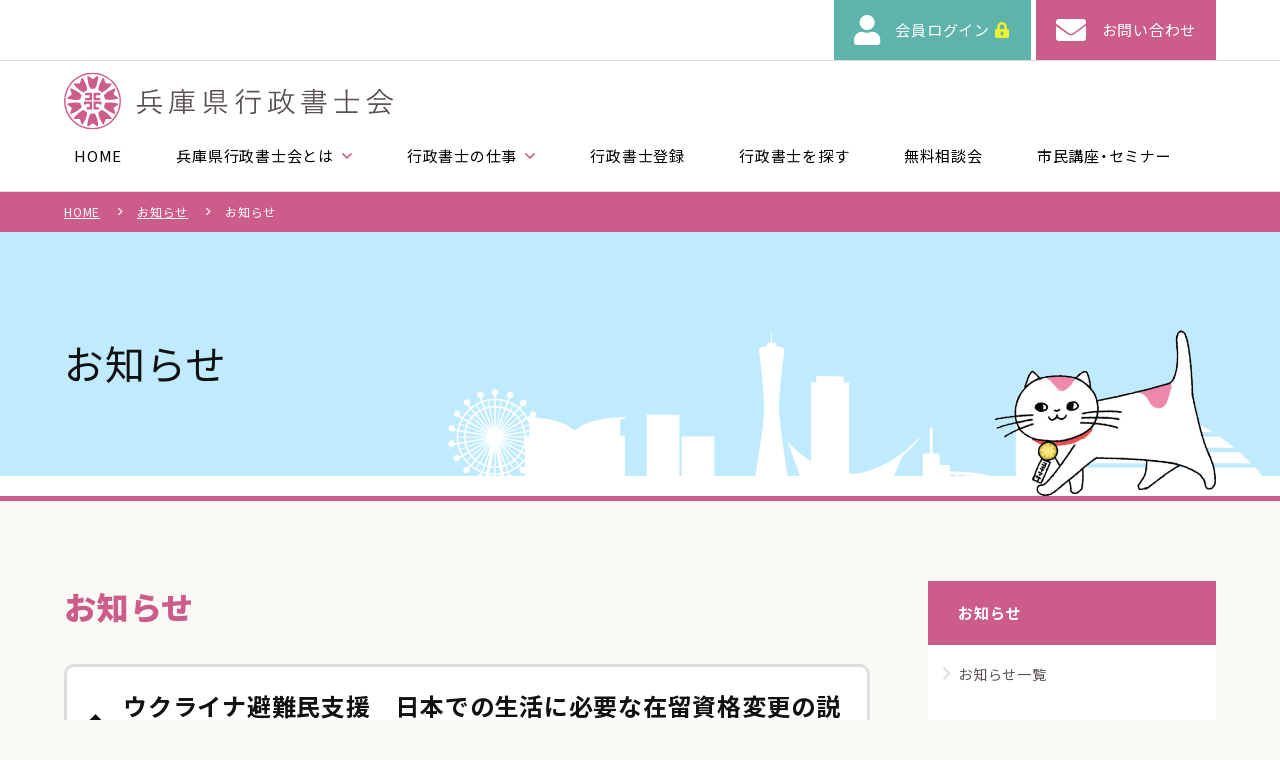

--- FILE ---
content_type: text/html; charset=UTF-8
request_url: https://www.hyogokai.or.jp/news/2022/06/14/post1626/
body_size: 25323
content:
<!DOCTYPE HTML>
<html lang="ja">
<head>
	<meta charset="utf-8">
	<meta name="viewport" content="width=device-width, initial-scale=1">
	<meta name="format-detection" content="telephone=no">
	<title>ウクライナ避難民支援　日本での生活に必要な在留資格変更の説明動画を作成しました | 兵庫県行政書士会</title>
	<meta name="description" content="お知らせ/兵庫県行政書士会の公式WEBサイト。兵庫県行政書士会の概要、行政書士の仕事内容、無料相談会情報などを掲載。">
	<meta name="keywords" content="兵庫県行政書士 行政書士会 兵庫県行政書士会">
	<link rel="apple-touch-icon" href="/apple-touch-icon.png?24060248">
	<link rel="icon" href="/favicon.ico?20111350">
	<link rel="stylesheet" type="text/css" href="/css/styles.css?26011939" media="all">
	<meta name='robots' content='max-image-preview:large' />
	<style id='wp-img-auto-sizes-contain-inline-css' type='text/css'>
img:is([sizes=auto i],[sizes^="auto," i]){contain-intrinsic-size:3000px 1500px}
/*# sourceURL=wp-img-auto-sizes-contain-inline-css */
	</style>
<style id='global-styles-inline-css' type='text/css'>
:root{--wp--preset--aspect-ratio--square: 1;--wp--preset--aspect-ratio--4-3: 4/3;--wp--preset--aspect-ratio--3-4: 3/4;--wp--preset--aspect-ratio--3-2: 3/2;--wp--preset--aspect-ratio--2-3: 2/3;--wp--preset--aspect-ratio--16-9: 16/9;--wp--preset--aspect-ratio--9-16: 9/16;--wp--preset--color--black: #000000;--wp--preset--color--cyan-bluish-gray: #abb8c3;--wp--preset--color--white: #ffffff;--wp--preset--color--pale-pink: #f78da7;--wp--preset--color--vivid-red: #cf2e2e;--wp--preset--color--luminous-vivid-orange: #ff6900;--wp--preset--color--luminous-vivid-amber: #fcb900;--wp--preset--color--light-green-cyan: #7bdcb5;--wp--preset--color--vivid-green-cyan: #00d084;--wp--preset--color--pale-cyan-blue: #8ed1fc;--wp--preset--color--vivid-cyan-blue: #0693e3;--wp--preset--color--vivid-purple: #9b51e0;--wp--preset--gradient--vivid-cyan-blue-to-vivid-purple: linear-gradient(135deg,rgb(6,147,227) 0%,rgb(155,81,224) 100%);--wp--preset--gradient--light-green-cyan-to-vivid-green-cyan: linear-gradient(135deg,rgb(122,220,180) 0%,rgb(0,208,130) 100%);--wp--preset--gradient--luminous-vivid-amber-to-luminous-vivid-orange: linear-gradient(135deg,rgb(252,185,0) 0%,rgb(255,105,0) 100%);--wp--preset--gradient--luminous-vivid-orange-to-vivid-red: linear-gradient(135deg,rgb(255,105,0) 0%,rgb(207,46,46) 100%);--wp--preset--gradient--very-light-gray-to-cyan-bluish-gray: linear-gradient(135deg,rgb(238,238,238) 0%,rgb(169,184,195) 100%);--wp--preset--gradient--cool-to-warm-spectrum: linear-gradient(135deg,rgb(74,234,220) 0%,rgb(151,120,209) 20%,rgb(207,42,186) 40%,rgb(238,44,130) 60%,rgb(251,105,98) 80%,rgb(254,248,76) 100%);--wp--preset--gradient--blush-light-purple: linear-gradient(135deg,rgb(255,206,236) 0%,rgb(152,150,240) 100%);--wp--preset--gradient--blush-bordeaux: linear-gradient(135deg,rgb(254,205,165) 0%,rgb(254,45,45) 50%,rgb(107,0,62) 100%);--wp--preset--gradient--luminous-dusk: linear-gradient(135deg,rgb(255,203,112) 0%,rgb(199,81,192) 50%,rgb(65,88,208) 100%);--wp--preset--gradient--pale-ocean: linear-gradient(135deg,rgb(255,245,203) 0%,rgb(182,227,212) 50%,rgb(51,167,181) 100%);--wp--preset--gradient--electric-grass: linear-gradient(135deg,rgb(202,248,128) 0%,rgb(113,206,126) 100%);--wp--preset--gradient--midnight: linear-gradient(135deg,rgb(2,3,129) 0%,rgb(40,116,252) 100%);--wp--preset--font-size--small: 13px;--wp--preset--font-size--medium: 20px;--wp--preset--font-size--large: 36px;--wp--preset--font-size--x-large: 42px;--wp--preset--spacing--20: 0.44rem;--wp--preset--spacing--30: 0.67rem;--wp--preset--spacing--40: 1rem;--wp--preset--spacing--50: 1.5rem;--wp--preset--spacing--60: 2.25rem;--wp--preset--spacing--70: 3.38rem;--wp--preset--spacing--80: 5.06rem;--wp--preset--shadow--natural: 6px 6px 9px rgba(0, 0, 0, 0.2);--wp--preset--shadow--deep: 12px 12px 50px rgba(0, 0, 0, 0.4);--wp--preset--shadow--sharp: 6px 6px 0px rgba(0, 0, 0, 0.2);--wp--preset--shadow--outlined: 6px 6px 0px -3px rgb(255, 255, 255), 6px 6px rgb(0, 0, 0);--wp--preset--shadow--crisp: 6px 6px 0px rgb(0, 0, 0);}:where(.is-layout-flex){gap: 0.5em;}:where(.is-layout-grid){gap: 0.5em;}body .is-layout-flex{display: flex;}.is-layout-flex{flex-wrap: wrap;align-items: center;}.is-layout-flex > :is(*, div){margin: 0;}body .is-layout-grid{display: grid;}.is-layout-grid > :is(*, div){margin: 0;}:where(.wp-block-columns.is-layout-flex){gap: 2em;}:where(.wp-block-columns.is-layout-grid){gap: 2em;}:where(.wp-block-post-template.is-layout-flex){gap: 1.25em;}:where(.wp-block-post-template.is-layout-grid){gap: 1.25em;}.has-black-color{color: var(--wp--preset--color--black) !important;}.has-cyan-bluish-gray-color{color: var(--wp--preset--color--cyan-bluish-gray) !important;}.has-white-color{color: var(--wp--preset--color--white) !important;}.has-pale-pink-color{color: var(--wp--preset--color--pale-pink) !important;}.has-vivid-red-color{color: var(--wp--preset--color--vivid-red) !important;}.has-luminous-vivid-orange-color{color: var(--wp--preset--color--luminous-vivid-orange) !important;}.has-luminous-vivid-amber-color{color: var(--wp--preset--color--luminous-vivid-amber) !important;}.has-light-green-cyan-color{color: var(--wp--preset--color--light-green-cyan) !important;}.has-vivid-green-cyan-color{color: var(--wp--preset--color--vivid-green-cyan) !important;}.has-pale-cyan-blue-color{color: var(--wp--preset--color--pale-cyan-blue) !important;}.has-vivid-cyan-blue-color{color: var(--wp--preset--color--vivid-cyan-blue) !important;}.has-vivid-purple-color{color: var(--wp--preset--color--vivid-purple) !important;}.has-black-background-color{background-color: var(--wp--preset--color--black) !important;}.has-cyan-bluish-gray-background-color{background-color: var(--wp--preset--color--cyan-bluish-gray) !important;}.has-white-background-color{background-color: var(--wp--preset--color--white) !important;}.has-pale-pink-background-color{background-color: var(--wp--preset--color--pale-pink) !important;}.has-vivid-red-background-color{background-color: var(--wp--preset--color--vivid-red) !important;}.has-luminous-vivid-orange-background-color{background-color: var(--wp--preset--color--luminous-vivid-orange) !important;}.has-luminous-vivid-amber-background-color{background-color: var(--wp--preset--color--luminous-vivid-amber) !important;}.has-light-green-cyan-background-color{background-color: var(--wp--preset--color--light-green-cyan) !important;}.has-vivid-green-cyan-background-color{background-color: var(--wp--preset--color--vivid-green-cyan) !important;}.has-pale-cyan-blue-background-color{background-color: var(--wp--preset--color--pale-cyan-blue) !important;}.has-vivid-cyan-blue-background-color{background-color: var(--wp--preset--color--vivid-cyan-blue) !important;}.has-vivid-purple-background-color{background-color: var(--wp--preset--color--vivid-purple) !important;}.has-black-border-color{border-color: var(--wp--preset--color--black) !important;}.has-cyan-bluish-gray-border-color{border-color: var(--wp--preset--color--cyan-bluish-gray) !important;}.has-white-border-color{border-color: var(--wp--preset--color--white) !important;}.has-pale-pink-border-color{border-color: var(--wp--preset--color--pale-pink) !important;}.has-vivid-red-border-color{border-color: var(--wp--preset--color--vivid-red) !important;}.has-luminous-vivid-orange-border-color{border-color: var(--wp--preset--color--luminous-vivid-orange) !important;}.has-luminous-vivid-amber-border-color{border-color: var(--wp--preset--color--luminous-vivid-amber) !important;}.has-light-green-cyan-border-color{border-color: var(--wp--preset--color--light-green-cyan) !important;}.has-vivid-green-cyan-border-color{border-color: var(--wp--preset--color--vivid-green-cyan) !important;}.has-pale-cyan-blue-border-color{border-color: var(--wp--preset--color--pale-cyan-blue) !important;}.has-vivid-cyan-blue-border-color{border-color: var(--wp--preset--color--vivid-cyan-blue) !important;}.has-vivid-purple-border-color{border-color: var(--wp--preset--color--vivid-purple) !important;}.has-vivid-cyan-blue-to-vivid-purple-gradient-background{background: var(--wp--preset--gradient--vivid-cyan-blue-to-vivid-purple) !important;}.has-light-green-cyan-to-vivid-green-cyan-gradient-background{background: var(--wp--preset--gradient--light-green-cyan-to-vivid-green-cyan) !important;}.has-luminous-vivid-amber-to-luminous-vivid-orange-gradient-background{background: var(--wp--preset--gradient--luminous-vivid-amber-to-luminous-vivid-orange) !important;}.has-luminous-vivid-orange-to-vivid-red-gradient-background{background: var(--wp--preset--gradient--luminous-vivid-orange-to-vivid-red) !important;}.has-very-light-gray-to-cyan-bluish-gray-gradient-background{background: var(--wp--preset--gradient--very-light-gray-to-cyan-bluish-gray) !important;}.has-cool-to-warm-spectrum-gradient-background{background: var(--wp--preset--gradient--cool-to-warm-spectrum) !important;}.has-blush-light-purple-gradient-background{background: var(--wp--preset--gradient--blush-light-purple) !important;}.has-blush-bordeaux-gradient-background{background: var(--wp--preset--gradient--blush-bordeaux) !important;}.has-luminous-dusk-gradient-background{background: var(--wp--preset--gradient--luminous-dusk) !important;}.has-pale-ocean-gradient-background{background: var(--wp--preset--gradient--pale-ocean) !important;}.has-electric-grass-gradient-background{background: var(--wp--preset--gradient--electric-grass) !important;}.has-midnight-gradient-background{background: var(--wp--preset--gradient--midnight) !important;}.has-small-font-size{font-size: var(--wp--preset--font-size--small) !important;}.has-medium-font-size{font-size: var(--wp--preset--font-size--medium) !important;}.has-large-font-size{font-size: var(--wp--preset--font-size--large) !important;}.has-x-large-font-size{font-size: var(--wp--preset--font-size--x-large) !important;}
/*# sourceURL=global-styles-inline-css */
</style>
</head>
<body class="mode_pc device_pc">
	<noscript>
		<iframe src="https://www.googletagmanager.com/ns.html?id=GTM-WMH7B7H3" height="0" width="0" style="display:none;visibility:hidden"></iframe>
	</noscript>
	<div id="news_single_container" class="container news_container base">
		<header class="header_wrap">
			<div class="header_topnav_wrap hide_sp_tb">
				<div class="header_topnav">
					<ul class="topnav_list">
						<li class="login"><a href="https://www.hyogokai.or.jp/app/login"><span class="icon_lock">会員ログイン</span></a></li>
						<li class="contact"><a href="/contact/"><span>お問い合わせ</span></a></li>
					</ul>
				</div>
			</div>
			<div class="header">
				<a class="logo_set" href="/">
					<p class="ci"><img src="/images/common/ci.svg" alt="兵庫県行政書士会"></p>
					<p class="logo"><img src="/images/common/logo.svg" alt="兵庫県行政書士会"></p>
				</a>
				<p class="gnav_btn menu"><span></span><span></span><span></span></p>
				<nav class="gnav">
					<ul class="gnav_list">
						<li><a href="/" data-gnav="home"><span>HOME</span></a></li>
						<li class="submenu_wrap">
							<a href="/about/"><span>兵庫県行政書士会とは</span></a>
							<div class="submenu">
								<ul>
									<li><a href="/about/"><span>兵庫県行政書士会とは</span></a></li>
									<li><a href="/about/greeting/"><span>ごあいさつ</span></a></li>
									<li><a href="/about/headoffice/"><span>事務局・マップ</span></a></li>
									<li><a href="/files/top/bylaws_241226.pdf" target="_blank"><span>会則<span class="pdf_mark">PDF</span></span></a></li>
									<li><a href="/about/branch/"><span>支部紹介一覧</span></a></li>
									<li><a href="/about/organization/"><span>組織体制・役員</span></a></li>
									<li><a href="/about/duties/"><span>業務部・専門部会</span></a></li>
									<li><a href="/about/information/"><span>情報公開</span></a></li>
									<li><a href="/about/mediation/"><span>紛議調停について</span></a></li>
									<li><a href="/about/disciplinary/"><span>処分事例の公表</span></a></li>
								</ul>
							</div>
						</li>
						<li class="submenu_wrap">
							<a href="/service/"><span>行政書士の仕事</span></a>
							<div class="submenu">
								<ul>
									<li><a href="/service/"><span>行政書士の仕事一覧</span></a></li>
									<li><a href="/service/businessintroduction/"><span>ユキマサ君の業務紹介 </span></a></li>
									<li><a href="/service/administrator/"><span>特定行政書士 </span></a></li>
								</ul>
							</div>
						</li>
						<li><a href="/registration/"><span>行政書士登録</span></a></li>
						<li><a href="/search/"><span>行政書士を探す</span></a></li>
						<li><a href="/seminar/"><span>無料相談会</span></a></li>
						<li><a href="/event/"><span>市民講座・セミナー</span></a></li>
					</ul>
					<ul class="topnav_list hide_pc">
						<li class="login"><a href="https://www.hyogokai.or.jp/app/login"><span class="icon_lock">会員ログイン</span></a></li>
						<li class="contact"><a href="/contact/"><span>お問い合わせ</span></a></li>
					</ul>
				</nav>
			</div>
		</header>
		<div class="breadcrumb_wrap">
			<nav class="breadcrumb">
				<ul>
					<li><a href="/">HOME</a></li>
					<li><a href="/news/">お知らせ</a></li>
					<li class="current"><span>お知らせ</span></li>
				</ul>
			</nav>
		</div>
		<div class="title_wrap">
			<div class="title">
				<p class="title_text">お知らせ</p>
			</div>
		</div>
		<div class="contents_wrap">
			<div id="news_single_contents" class="contents main_side">

				<nav class="area side_area">
					<div class="side_box sidenav_openclose_wrap_sp">
						<h3 class="heading_side sidenav_openclose_handle_sp">お知らせ</h3>
						<ul class="sidenav sidenav_openclose_target_sp">
							<li><a href="/news/"><span>お知らせ一覧</span></a></li>
				<li><a href="https://www.hyogokai.or.jp/news/2025/"><span>2025年</span></a></li>
				<li><a href="https://www.hyogokai.or.jp/news/2024/"><span>2024年</span></a></li>
				<li><a href="https://www.hyogokai.or.jp/news/2023/"><span>2023年</span></a></li>
				<li><a href="https://www.hyogokai.or.jp/news/2022/"><span>2022年</span></a></li>
				<li><a href="https://www.hyogokai.or.jp/news/2021/"><span>2021年</span></a></li>
				<li><a href="https://www.hyogokai.or.jp/news/2020/"><span>2020年</span></a></li>
				<li><a href="https://www.hyogokai.or.jp/news/2019/"><span>2019年</span></a></li>
				<li><a href="https://www.hyogokai.or.jp/news/2018/"><span>2018年</span></a></li>
				<li><a href="https://www.hyogokai.or.jp/news/2017/"><span>2017年</span></a></li>
				<li><a href="https://www.hyogokai.or.jp/news/2016/"><span>2016年</span></a></li>
				<li><a href="https://www.hyogokai.or.jp/news/2015/"><span>2015年</span></a></li>
				<li><a href="https://www.hyogokai.or.jp/news/2014/"><span>2014年</span></a></li>
				<li><a href="https://www.hyogokai.or.jp/news/2013/"><span>2013年</span></a></li>
				<li><a href="https://www.hyogokai.or.jp/news/2012/"><span>2012年</span></a></li>
				<li><a href="https://www.hyogokai.or.jp/news/2011/"><span>2011年</span></a></li>
				<li><a href="https://www.hyogokai.or.jp/news/2010/"><span>2010年</span></a></li>
				<li><a href="https://www.hyogokai.or.jp/news/2009/"><span>2009年</span></a></li>
				<li><a href="https://www.hyogokai.or.jp/news/2008/"><span>2008年</span></a></li>
				<li><a href="https://www.hyogokai.or.jp/news/2007/"><span>2007年</span></a></li>
				<li><a href="https://www.hyogokai.or.jp/news/2006/"><span>2006年</span></a></li>
				<li><a href="https://www.hyogokai.or.jp/news/2005/"><span>2005年</span></a></li>
						</ul>
					</div>
					<div class="side_box banner_box foot_sp_tb hide_sp_tb">
						<div class="side_part service">
							<h3 class="heading_side">お困り事は・・・</h3>
							<ul class="sidenav">
								<li class="service"><a href="/service">行政書士の仕事紹介</a></li>
								<li class="businessintroduction"><a href="/service/businessintroduction/"><span>ユキマサ君の</span><span class="nobr">業務紹介</span></a></li>
								<li class="pamphlet"><a href="/files/service/pamphlet.pdf" target="_blank"><span>デジタル</span><span class="nobr">パンフレット</span></a></li>
								<li class="administrator"><a href="/service/administrator/"><span>特定行政書士</span></a></li>
								<li class="workersaccept"><a href="/files/service/workersaccept.pdf"><span>外国人材受入支援センターのご案内</span></a></li>
								<li class="laborunion"><a href="/service/laborunion/"><span>労働者協同組合に関する相談窓口</span></a></li>
								<li class="adr"><a href="http://www.hyogokai.or.jp/adr/" target="_blank"><span>行政書士</span><span class="nobr">ADRセンター兵庫</span></a></li>
								<li class="education"><a href="/action/education/"><span>行政書士による法教育学習</span></a></li>
							</ul>
						</div>
						<div class="side_part action">
							<h3 class="heading_side">取り組み・各種ご案内</h3>
							<ul class="sidenav">
								<li class="activity"><a href="/action/activity/"><span>兵庫県行政書士会の<span class="nobr">取り組み</span></span></a></li>
								<li class="region"><a href="/action/region/"><span>地域創生・SDGsの取り組み</span></a></li>
								<li class="disaster"><a href="/action/disaster/"><span>災害時における</span><span class="nobr">取り組み</span></a></li>
								<li class="investigation"><a href="/action/investigation/"><span>調査・研究の取り組み</span></a></li>
							</ul>
						</div>
						<div class="side_part registration">
							<h3 class="heading_side">行政書士登録</h3>
							<ul class="sidenav">
								<li class="index"><a href="/registration/"><span>行政書士登録</span></a></li>
								<li class="change"><a href="/registration/change/"><span>会員の</span><span class="nobr">各種手続き</span></a></li>
								<li class="shiken"><a href="https://gyosei-shiken.or.jp/" target="_blank"><span>行政書士 </span><span class="nobr">試験案内</span></a></li>
							</ul>
						</div>
					</div>
				</nav>				<article class="area main_area">
					<div class="hgroup">
						<h2 class="heading02">お知らせ</h2>
					</div>
						<div class="box ">
							<div class="part single_content border_radius_bg">
								<div class="cont summary">
									<h3 class="heading03">ウクライナ避難民支援　日本での生活に必要な在留資格変更の説明動画を作成しました</h3>
									<p class="meta">2022/6/14（火）</p>
								</div>
								<div class="cont entry_wrap texts">
									<p>兵庫県行政書士会では、国際業務の専門知識を活かし、ウクライナから避難された方々の一日も早い日本での生活再建に資することを目的として、「短期滞在」から「特定活動」への在留資格変更についての説明動画を作成し、YouTubeで公開しました。</p>
								<p>兵庫県行政書士会（YouTubeチャンネル）<br><iframe title="Підтримка  осіб, що евакуювались до Японії （行政書士ができる来日ウクライナ支援）" width="500" height="281" src="https://www.youtube.com/embed/-pcYP7qEZsI?feature=oembed" frameborder="0" allow="accelerometer; autoplay; clipboard-write; encrypted-media; gyroscope; picture-in-picture; web-share" referrerpolicy="strict-origin-when-cross-origin" allowfullscreen></iframe></p>
								<p>企画・作成：兵庫県行政書士会<br>協　　　力：神戸国際コミュニティセンター（KICC）</p>
								<p>&nbsp;</p>
								<p>在留資格は、日本での生活に欠かせない社会保障や子どもの学習に深く関係していますが、どのような関係があるかといった情報が正しく伝わっていなかったり、在留資格を変更することへの不安を感じたりされる方もおられます。<br>そこで、この動画では日本に避難された方々が、スムーズに手続きに向かえるよう、以下のポイントに絞り、ウクライナ語で説明しています。</p>
								<p>1．日本に来る前（ビザの申し込み）<br>2．日本に来た後の生活と在留資格の変更<br>3．日本での生活費<br>4．秘密を守ります<br>5．子供の在留資格と学校<br>6．在留期間の延長</p>
								<p>1，До приїзду в Японію<br>（отримання візи）<br>2，Після прибуття до Японії<br>3，Фінансова допомога в Японії<br>4，Секретність<br>5，Діти<br>6，Продовження візи<br>7，Підсумок</p>
								<p>会員の皆様におかれましては、情報を必要とする方に視聴いただけるよう、広報・周知にご協力ください。</p>
								<p>【参考】<br>日本行政書士連合会 会長声明　<a href="https://www.gyosei.or.jp/news/info/ni-20220311.html" target="_blank" rel="noopener noreferrer">https://www.gyosei.or.jp/news/info/ni-20220311.html</a><br>兵庫県行政書士会 会長声明　<a href="https://www.hyogokai.or.jp/news/" target="_blank" rel="noopener noreferrer">https://www.hyogokai.or.jp/news/</a></p>
								<p>企画・実施：業務部・企画部・申請取次行政書士管理委員会</p>
								</div>
							</div>
						</div>
					
				</article>
			</div>
		</div>
		<footer class="footer_wrap">
			<div class="footer">
				<nav class="footer_sitenav">
					<div class="footer_sitenav_cont">
						<ul>
							<li><a href="/about/" class="icon_arrow">兵庫県行政書士会とは</a></li>
							<li><a href="/service/" class="icon_arrow">行政書士の仕事</a></li>
							<li><a href="/registration/" class="icon_arrow">行政書士登録</a></li>
							<li><a href="/search/" class="icon_arrow">行政書士を探す</a></li>
							<li><a href="/action/region/" class="icon_arrow">地域創生・SDGsの取り組み</a></li>
							<li><a href="/seminar/" class="icon_arrow">無料相談会</a></li>
						</ul>
					</div>
					<div class="footer_sitenav_cont">
						<ul>
							<li><a href="/contact/" class="icon_arrow">お問い合わせ</a></li>
							<li><a href="/sitemap/" class="icon_arrow">サイトマップ</a></li>
							<li><a href="/policy/" class="icon_arrow">サイトポリシー</a></li>
							<li><a href="/privacy/" class="icon_arrow">個人情報保護方針</a></li>
							<li><a href="/requirements/" class="icon_arrow">推奨環境</a></li>
						</ul>
					</div>
				</nav>
				<address class="footer_profile">
					<a class="logo_set" href="/">
						<p class="ci"><img src="/images/common/ci_white.svg" alt="兵庫県行政書士会"></p>
						<p class="logo"><img src="/images/common/logo_white.svg" alt="兵庫県行政書士会"></p>
					</a>
					<p class="address">〒650-0044 <br><span class="nobr">兵庫県神戸市中央区東川崎町1丁目1番3号</span><br>神戸クリスタルタワー13階</p>
					<div class="tel_set">
						<p class="tel" title="TEL"><a href="tel:078-371-6361">TEL : 078-371-6361</a></p>
						<p class="fax" title="FAX"><a href="tel:078-371-4715">FAX : 078-371-4715</a></p>
						<p class="time">平日 9:00～12:00 / 13:00〜16:00</p>
					</div>
				</address>
			</div>
			<div class="copyright_wrap">
				<p class="copyright"><small>&copy;  Gyoseishoshi lawyers association of HYOGO</small></p>
			</div>
		</footer>
		<div class="pagetop">
			<a href="#top"><span></span></a>
		</div>
	</div>
	<div id="loading_wrap"><img src="/images/lib/parts/loading.svg" alt="loading"></div>
	<script async src="https://www.googletagmanager.com/gtag/js?id=GTM-WMH7B7H3"></script>
	<script>
		(function (w, d, s, l, i) {
			w[l] = w[l] || [];
			w[l].push({ "gtm.start": new Date().getTime(), event: "gtm.js" });
			var f = d.getElementsByTagName(s)[0], j = d.createElement(s), dl = l != "dataLayer" ? "&l=" + l : "";
			j.async = true;
			j.src = "https://www.googletagmanager.com/gtm.js?id=" + i + dl;
			f.parentNode.insertBefore(j, f);
		})(window, document, "script", "dataLayer", "GTM-WMH7B7H3");
	</script>
	<script src="https://ajax.googleapis.com/ajax/libs/jquery/3.4.1/jquery.min.js"></script>
	<script src="/js/common/oo_lib.js?23092755"></script>
	<script>const PUBLICDIR = "",DISPLAYMODE = "pc";</script>
	<script src="https://cdn.jsdelivr.net/npm/slick-carousel@1.8.1/slick/slick.min.js"></script>
	<script src="/js/common/base.js?24121059"></script>
	<script type="speculationrules">
	{"prefetch":[{"source":"document","where":{"and":[{"href_matches":"/*"},{"not":{"href_matches":["/wp/wp-*.php","/wp/wp-admin/*","/uploads/*","/wp/wp-content/*","/wp/wp-content/plugins/*","/wp/wp-content/themes/base/*","/*\\?(.+)"]}},{"not":{"selector_matches":"a[rel~=\"nofollow\"]"}},{"not":{"selector_matches":".no-prefetch, .no-prefetch a"}}]},"eagerness":"conservative"}]}
	</script>
	
</body>
</html>

--- FILE ---
content_type: text/css
request_url: https://www.hyogokai.or.jp/css/styles.css?26011939
body_size: 503473
content:
@import"https://fonts.googleapis.com/css?family=Noto+Sans+JP:300,400,700,900|Noto+Serif+JP:400,700,900&display=swap";@font-face{font-weight:300;font-family:"Font Awesome 5 Pro";font-style:normal;src:url("fonts/fontawesome/fa-light-300.eot");src:url("fonts/fontawesome/fa-light-300.eot?#iefix") format("embedded-opentype"),url("fonts/fontawesome/fa-light-300.woff2") format("woff2"),url("fonts/fontawesome/fa-light-300.woff") format("woff"),url("fonts/fontawesome/fa-light-300.ttf") format("truetype"),url("fonts/fontawesome/fa-light-300.svg#fontawesome") format("svg");font-display:auto}@font-face{font-weight:400;font-family:"Font Awesome 5 Pro";font-style:normal;src:url("fonts/fontawesome/fa-regular-400.eot");src:url("fonts/fontawesome/fa-regular-400.eot?#iefix") format("embedded-opentype"),url("fonts/fontawesome/fa-regular-400.woff2") format("woff2"),url("fonts/fontawesome/fa-regular-400.woff") format("woff"),url("fonts/fontawesome/fa-regular-400.ttf") format("truetype"),url("fonts/fontawesome/fa-regular-400.svg#fontawesome") format("svg");font-display:auto}@font-face{font-weight:900;font-family:"Font Awesome 5 Pro";font-style:normal;src:url("fonts/fontawesome/fa-solid-900.eot");src:url("fonts/fontawesome/fa-solid-900.eot?#iefix") format("embedded-opentype"),url("fonts/fontawesome/fa-solid-900.woff2") format("woff2"),url("fonts/fontawesome/fa-solid-900.woff") format("woff"),url("fonts/fontawesome/fa-solid-900.ttf") format("truetype"),url("fonts/fontawesome/fa-solid-900.svg#fontawesome") format("svg");font-display:auto}@font-face{font-weight:normal;font-family:"Font Awesome 5 Brands";font-style:normal;src:url("fonts/fontawesome/fa-brands-400.eot");src:url("fonts/fontawesome/fa-brands-400.eot?#iefix") format("embedded-opentype"),url("fonts/fontawesome/fa-brands-400.woff2") format("woff2"),url("fonts/fontawesome/fa-brands-400.woff") format("woff"),url("fonts/fontawesome/fa-brands-400.ttf") format("truetype"),url("fonts/fontawesome/fa-brands-400.svg#fontawesome") format("svg");font-display:auto}/*! Yaku Han JP v3.2.0 (OFL-1.1 AND MIT) by Qrac *//*! Type: YakuHanJP - Based on Noto Sans CJK JP */@font-face{font-weight:100;font-family:YakuHanJP;font-style:normal;src:url(fonts/yakuhanjp/YakuHanJP-Thin.eot);src:url(fonts/yakuhanjp/YakuHanJP-Thin.woff2) format("woff2"),url(fonts/yakuhanjp/YakuHanJP-Thin.woff) format("woff")}@font-face{font-weight:200;font-family:YakuHanJP;font-style:normal;src:url(fonts/yakuhanjp/YakuHanJP-Light.eot);src:url(fonts/yakuhanjp/YakuHanJP-Light.woff2) format("woff2"),url(fonts/yakuhanjp/YakuHanJP-Light.woff) format("woff")}@font-face{font-weight:300;font-family:YakuHanJP;font-style:normal;src:url(fonts/yakuhanjp/YakuHanJP-DemiLight.eot);src:url(fonts/yakuhanjp/YakuHanJP-DemiLight.woff2) format("woff2"),url(fonts/yakuhanjp/YakuHanJP-DemiLight.woff) format("woff")}@font-face{font-weight:400;font-family:YakuHanJP;font-style:normal;src:url(fonts/yakuhanjp/YakuHanJP-Regular.eot);src:url(fonts/yakuhanjp/YakuHanJP-Regular.woff2) format("woff2"),url(fonts/yakuhanjp/YakuHanJP-Regular.woff) format("woff")}@font-face{font-weight:500;font-family:YakuHanJP;font-style:normal;src:url(fonts/yakuhanjp/YakuHanJP-Medium.eot);src:url(fonts/yakuhanjp/YakuHanJP-Medium.woff2) format("woff2"),url(fonts/yakuhanjp/YakuHanJP-Medium.woff) format("woff")}@font-face{font-weight:700;font-family:YakuHanJP;font-style:normal;src:url(fonts/yakuhanjp/YakuHanJP-Bold.eot);src:url(fonts/yakuhanjp/YakuHanJP-Bold.woff2) format("woff2"),url(fonts/yakuhanjp/YakuHanJP-Bold.woff) format("woff")}@font-face{font-weight:900;font-family:YakuHanJP;font-style:normal;src:url(fonts/yakuhanjp/YakuHanJP-Black.eot);src:url(fonts/yakuhanjp/YakuHanJP-Black.woff2) format("woff2"),url(fonts/yakuhanjp/YakuHanJP-Black.woff) format("woff")}html,body,iframe,section,article,aside,header,footer,nav,div,p,h1,h2,h3,h4,h5,h6,span,img,ul,ol,li,dl,dt,dd,table,colgroup,tbody,tfoot,thead,tr,th,td,caption,form,fieldset,legend,label,blockquote,pre,abbr,address,cite,code,em,i,dfn,b,strong,small,sub,sup,del,ins,kbd,q,samp,var,canvas,details,figcaption,figure,menu,summary,time,mark,object,audio,video{margin:0;padding:0;border:0;background:rgba(0,0,0,0);outline:0;font-weight:normal;vertical-align:baseline}sub,sup{font-size:9px}sub{vertical-align:baseline}sup{vertical-align:top}body{overflow-y:scroll;line-height:1}*,*::before,*::after{box-sizing:border-box}section,article,aside,header,footer,nav,details,figcaption,figure,menu{display:block}ul,ol{list-style:none}blockquote,q{quotes:none}blockquote::before,blockquote::after,q::before,q::after{content:"";content:none}a{margin:0;padding:0;background:rgba(0,0,0,0);font-weight:normal;vertical-align:baseline}a:focus,a:hover,a:active{outline:none !important}img{border:none;height:auto;vertical-align:top}table{border-spacing:0;border-collapse:collapse}caption,th{text-align:left}hr{display:block;margin:1em 0;padding:0;border:none;border-top:1px solid;height:1px}input,select{vertical-align:middle}button,input,select,textarea{font-family:inherit}button{padding-block-start:0;padding-inline-start:0;padding-inline-end:0;border:none;-webkit-appearance:none;-moz-appearance:none;appearance:none;background:none}html{font-size:62.5%}*{font-size:1.5rem;font-weight:normal;font-style:normal;line-height:1.6}a,span,strong,em,time,br{font-size:inherit;font-weight:inherit;font-style:inherit;line-height:inherit}span,strong,em,time{text-decoration:inherit}strong{font-weight:bold}strong{font-weight:bold}body{font-size:1.5rem}a,a:visited{color:#478ed5;transition:color .3s}div>a,div>a:visited,a.block_link{display:block;text-decoration:none}div>a,div>a::before,div>a::after,div>a *,div>a *::before,div>a *::after,div>a:visited,div>a:visited::before,div>a:visited::after,div>a:visited *,div>a:visited *::before,div>a:visited *::after,a.block_link,a.block_link::before,a.block_link::after,a.block_link *,a.block_link *::before,a.block_link *::after{color:inherit}@media print,screen and (min-width: 960px){a:hover{color:#afceed}div>a:hover,div>a:hover::before,div>a:hover::after,div>a:hover *,div>a:hover *::before,div>a:hover *::after,a.block_link:hover,a.block_link:hover::before,a.block_link:hover::after,a.block_link:hover *,a.block_link:hover *::before,a.block_link:hover *::after{color:inherit}}form input[type=text],form input[type=password],form input[type=email],form input[type^=tel],form input[type=url],form input[type=search],form input[type=search],form input[type^=num],form input[type=number],form input[type=date],form input[type=datetime],form input[type=month],form input[type=week],form input[type=time],form input[type=password]{margin:8px 0;padding:10px 15px;border:2px solid #dfdede;border-radius:10px;width:100%;min-height:32px;background:#f1f1f1;box-shadow:none;font-size:1.6rem;transition:all .3s}form input[type=text]:hover,form input[type=text]:focus,form input[type=password]:hover,form input[type=password]:focus,form input[type=email]:hover,form input[type=email]:focus,form input[type^=tel]:hover,form input[type^=tel]:focus,form input[type=url]:hover,form input[type=url]:focus,form input[type=search]:hover,form input[type=search]:focus,form input[type=search]:hover,form input[type=search]:focus,form input[type^=num]:hover,form input[type^=num]:focus,form input[type=number]:hover,form input[type=number]:focus,form input[type=date]:hover,form input[type=date]:focus,form input[type=datetime]:hover,form input[type=datetime]:focus,form input[type=month]:hover,form input[type=month]:focus,form input[type=week]:hover,form input[type=week]:focus,form input[type=time]:hover,form input[type=time]:focus,form input[type=password]:hover,form input[type=password]:focus{border-color:#cc5c8a;background-color:#fafafa;outline:none}form input[type=text][disabled],form input[type=text][disabled]:hover,form input[type=password][disabled],form input[type=password][disabled]:hover,form input[type=email][disabled],form input[type=email][disabled]:hover,form input[type^=tel][disabled],form input[type^=tel][disabled]:hover,form input[type=url][disabled],form input[type=url][disabled]:hover,form input[type=search][disabled],form input[type=search][disabled]:hover,form input[type=search][disabled],form input[type=search][disabled]:hover,form input[type^=num][disabled],form input[type^=num][disabled]:hover,form input[type=number][disabled],form input[type=number][disabled]:hover,form input[type=date][disabled],form input[type=date][disabled]:hover,form input[type=datetime][disabled],form input[type=datetime][disabled]:hover,form input[type=month][disabled],form input[type=month][disabled]:hover,form input[type=week][disabled],form input[type=week][disabled]:hover,form input[type=time][disabled],form input[type=time][disabled]:hover,form input[type=password][disabled],form input[type=password][disabled]:hover{border:1px solid #c5c5c5;background-color:#eee}form input[type=date]{height:45px;-webkit-appearance:none;-moz-appearance:none;appearance:none}form textarea{margin:8px 0;padding:6px 15px;border:1px solid #dfdede;border-radius:10px;width:100%;min-height:48px;background-color:#fff;box-shadow:inset 0 1px 1px rgba(0,0,0,.1);font-size:1.6rem}form textarea:hover,form textarea:focus{border:1px solid #c5c5c5;background-color:#fafafa}form input[type=radio]{display:none}form input[type=radio]+*{position:relative;margin-right:25px;padding-left:35px}form input[type=radio]+*::before{content:"";position:absolute;top:-1.5px;left:0;display:block;border:1px solid #dfdede;border-radius:50%;width:25px;height:25px;background:#fff;transition:.5s cubic-bezier(0.23, 1, 0.32, 1)}form input[type=radio]+*::after{content:"";position:absolute;top:11.5px;left:13px;display:block;border-radius:50%;width:0;height:0;background:#000;opacity:0;transition:.5s cubic-bezier(0.23, 1, 0.32, 1)}form input[type=radio]:checked+*::after{top:3.5px;left:5px;width:15px;height:15px;opacity:1}form input[type=checkbox]{position:absolute;width:0;height:0}form input[type=checkbox]+*{position:relative;padding-left:23px;position:relative;margin-right:25px;padding-left:35px}form input[type=checkbox]+*::before{content:"";width:13px;height:13px;font-size:13px;font-family:"Font Awesome 5 Pro";line-height:13px;position:absolute;top:50%;display:block;text-align:center;transform:translateY(-6.5px);left:6px}form input[type=checkbox]+*::before{z-index:5;opacity:0;font-weight:900;color:#fff;transition:.8s cubic-bezier(0.23, 1, 0.32, 1);transform:translateY(-5.5px)}form input[type=checkbox]+*::after{content:"";position:absolute;top:-1.5px;left:0;display:block;border:1px solid #dfdede;width:25px;height:25px;background:#fff;transition:.5s cubic-bezier(0.23, 1, 0.32, 1)}form input[type=checkbox]:checked+*::before{opacity:100}form input[type=checkbox]:checked+*::after{background:#000}form select{margin:8px 0;padding:6px 15px;border:1px solid #dfdede;border-radius:10px;width:100%;height:45px;background-color:#fff;box-shadow:0 1px 3px rgba(0,0,0,.2);-webkit-appearance:none;-moz-appearance:none;appearance:none}form button[type=submit]{-webkit-appearance:none;-moz-appearance:none;appearance:none}@media screen and (max-width: 599px){form input[type=radio]+span{margin-right:0;padding-left:45px}form input[type=radio]+span::before{top:calc(50% - 12.5px);left:10px}form input[type=radio]+span::after{top:50%;left:22.5px}form input[type=radio]:checked+span::after{top:calc(50% - 7.5px);left:15px}form input[type=checkbox]+span{margin-right:0;padding-left:45px}form input[type=checkbox]+span::before{left:16px}form input[type=checkbox]+span::after{top:calc(50% - 12.5px);left:10px}form label.error{display:block;margin-top:6px;font-size:1.3rem;color:#c00}form button[type=submit]{width:100%}}@media print,screen and (min-width: 600px){form input{margin:0}form select option{padding:5px}}.container .mark_title{display:flex;align-items:center;font-size:1.6rem;font-weight:bold}.container .mark_title::before{content:attr(title);display:inline-block;margin:0 8px 0 0;padding:5px 0;width:38px;background-color:#cc5c8a;text-align:center;font-size:1.2rem;font-weight:normal;line-height:1;color:#fff}.container .mark_freedial{display:flex;align-items:center}.container .mark_freedial::before{content:"";display:inline-block;margin:0 8px 0 0;padding:0;width:38px;height:22px;background:url(/images/lib/parts/icon_freedial.svg) no-repeat center center;background-size:cover;color:#fff}.container .tel a,.container .tel a:visited,.container .fax a,.container .fax a:visited{text-align:inherit;text-decoration:underline;font-size:inherit;font-weight:inherit;font-family:inherit;line-height:inherit;color:inherit;letter-spacing:inherit}@media print,screen and (min-width: 960px){.container .tel a,.container .tel a:visited,.container .fax a,.container .fax a:visited{text-decoration:none;cursor:default}}@media screen and (max-width: 599px){.container .hide_sp_tb,.container .hide_sp{display:none !important}}@media screen and (min-width: 600px)and (max-width: 959px){.container .hide_sp_tb,.container .hide_tb,.container .hide_tb_pc{display:none !important}}@media print,screen and (min-width: 960px){.container .hide_tb_pc,.container .hide_pc{display:none !important}}.container .mrcut{margin-right:0 !important}.container .mbcut{margin-bottom:0 !important}.container .ajax_more_load{text-align:center}@media print,screen and (min-width: 960px){.container #easy_tooltip{z-index:10}}body .fb-like{vertical-align:top !important}body .tw_tweet{display:inline-block}@media print,screen and (min-width: 600px){.container .clearfix::after{content:"";display:block;clear:both}}#wpadminbar{position:fixed !important}.slick-slider{position:relative;box-sizing:border-box;display:block;touch-action:pan-y;-webkit-user-select:none;-moz-user-select:none;user-select:none;-webkit-touch-callout:none;-webkit-tap-highlight-color:rgba(0,0,0,0)}.slick-list{position:relative;display:block;margin:0;padding:0;overflow:hidden}.slick-list:focus{outline:none}.slick-list.dragging{cursor:pointer;cursor:hand}.slick-slider .slick-track,.slick-slider .slick-list{transform:translate3d(0, 0, 0)}.slick-track{position:relative;top:0;left:0;display:block;margin-right:auto;margin-left:auto}.slick-track::before,.slick-track::after{content:"";display:table}.slick-track::after{clear:both}.slick-loading .slick-track{visibility:hidden}.slick-slide{display:none;float:left;height:100%;min-height:1px}[dir=rtl] .slick-slide{float:right}.slick-slide img{display:block}.slick-slide.slick-loading img{display:none}.slick-slide.dragging img{pointer-events:none}.slick-initialized .slick-slide{display:block}.slick-loading .slick-slide{visibility:hidden}.slick-vertical .slick-slide{display:block;border:1px solid rgba(0,0,0,0);height:auto}.slick-arrow.slick-hidden{display:none}.slick-loading .slick-list{background:#fff url("../images/lib/slick/ajax-loader.gif") center center no-repeat}@font-face{font-weight:normal;font-family:"slick";font-style:normal;src:url("./fonts/slick/slick.eot");src:url("./fonts/slick/slick.eot?#iefix") format("embedded-opentype"),url("./fonts/slick/slick.woff") format("woff"),url("./fonts/slick/slick.ttf") format("truetype"),url("./fonts/slick/slick.svg#slick") format("svg")}.slick-prev,.slick-next{position:absolute;top:50%;z-index:3;display:block;padding:0;border:none;border-radius:50%;width:30px;height:30px;background:#000;outline:none;font-size:0;line-height:0px;color:rgba(0,0,0,0);cursor:pointer;transition:.2s;transform:translate(0, -50%)}@media print,screen and (min-width: 960px){.slick-prev,.slick-next{width:60px;height:60px}}.slick-prev:hover,.slick-prev:focus,.slick-next:hover,.slick-next:focus{outline:none;opacity:.5;color:rgba(0,0,0,0)}.slick-prev.slick-disabled::before,.slick-next.slick-disabled::before{opacity:.25}.slick-prev::before,.slick-next::before{opacity:.75;font-size:20px;font-family:"Font Awesome 5 Pro";line-height:1;color:#fff}@media print,screen and (min-width: 960px){.slick-prev::before,.slick-next::before{font-size:50px}}.slick-prev{left:5%}.slick-prev::before{content:""}[dir=rtl] .slick-prev::before{content:""}.slick-next{right:5%}.slick-next::before{content:""}[dir=rtl] .slick-next::before{content:""}.slick-dotted.slick-slider{margin-bottom:30px}.slick-dots{position:absolute;bottom:-25px;display:block;margin:0;padding:0;width:100%;text-align:center;list-style:none}.slick-dots li{position:relative;display:inline-block;margin:0 5px;padding:0;width:20px;height:20px;cursor:pointer}.slick-dots li button{display:block;padding:5px;border:0;width:20px;height:20px;background:rgba(0,0,0,0);outline:none;font-size:0;line-height:0px;color:rgba(0,0,0,0);cursor:pointer}.slick-dots li button:hover,.slick-dots li button:focus{outline:none}.slick-dots li button:hover::before,.slick-dots li button:focus::before{opacity:1}.slick-dots li button::before{content:"•";position:absolute;top:0;left:0;width:20px;height:20px;opacity:.25;text-align:center;font-size:6px;font-family:"slick";line-height:20px;color:#000}.slick-dots li.slick-active button::before{opacity:.75;color:#000}body{position:relative;background:#f9f9f5;font-family:YakuHanJP, -apple-system, BlinkMacSystemFont, "Noto Sans JP", "Helvetica Neue", "ヒラギノ角ゴ ProN W3", Hiragino Kaku Gothic ProN, YuGothic, Arial, "メイリオ", Meiryo, sans-serif;color:#5a5255;letter-spacing:.05em;-webkit-text-size-adjust:100%;-moz-text-size-adjust:100%;text-size-adjust:100%}@media screen and (max-width: 959px){body{-webkit-text-size-adjust:100%}}@media print,screen and (min-width: 600px){body{color:#5a5255}}.container{position:relative;display:flex;flex-direction:column;min-height:100vh;transition:padding-top .5s}.container .contents_wrap{position:relative;flex-grow:1}a.logo_set{display:inline-flex;align-items:center;height:80%}@media print,screen and (min-width: 960px){a.logo_set{margin-right:50px;width:auto;height:60px}}@media print,screen and (min-width: 960px){.header_wrap_change.header_wrap a.logo_set{height:40px}}a.logo_set p{display:inline-flex;height:100%}a.logo_set p img{display:inline-block;max-width:100%;height:100%}a.logo_set .logo{display:inline-flex;height:45%}.container.en a.logo_set .logo{height:70%}a.logo_set .logo::after{content:""}a.logo_set .logo .branch{margin-left:5%}a.logo_set .ci{margin-right:5%}.header_wrap{position:absolute;top:0;z-index:4;border-bottom:1px solid #dfdede;width:100%;background-color:#fff;transition:all .5s}.header_wrap_change.header_wrap{box-shadow:10px 0 5px 0 rgba(0,0,0,.2)}.header_wrap *{transition:all .5s}.header_wrap a{text-decoration:none}@media print,screen and (min-width: 600px){.header_wrap .header_topnav_wrap{position:relative;z-index:2;border-bottom:1px solid #dfdede}}@media print,screen and (min-width: 960px){.header_wrap_change.header_wrap .header_topnav_wrap{margin-top:-60px}}@media print,screen and (min-width: 600px){.header_wrap .header_topnav_wrap .header_topnav{display:flex;flex-wrap:wrap;justify-content:flex-end;margin:0 auto;width:90%}}@media print,screen and (min-width: 600px){.header_wrap .header_topnav_wrap .header_topnav ul{display:flex}}@media print,screen and (min-width: 600px){.header_wrap .header_topnav_wrap .header_topnav ul li{margin-left:5px}}.header_wrap .header_topnav_wrap .header_topnav ul li *{transition:height 0s}.header_wrap .topnav_list li a{display:flex;align-items:center;justify-content:center;padding:0 20px;height:60px;background:#cc5c8a}.header_wrap .topnav_list li a::before{display:inline-block}.header_wrap .topnav_list li a span{display:inline-block;color:#fff}.header_wrap .topnav_list li *{transition:height 0s}.header_wrap .topnav_list li.login a::before,.header_wrap .topnav_list li.logout a::before,.header_wrap .topnav_list li.contact a::before{margin-right:.5em;font-size:3rem;font-weight:bold;font-family:"Font Awesome 5 Pro";line-height:1;color:#fff}.header_wrap .topnav_list li.login a span.icon_lock::after,.header_wrap .topnav_list li.login a span.icon_unlock::after,.header_wrap .topnav_list li.logout a span.icon_lock::after,.header_wrap .topnav_list li.logout a span.icon_unlock::after,.header_wrap .topnav_list li.contact a span.icon_lock::after,.header_wrap .topnav_list li.contact a span.icon_unlock::after{color:#ecf232}.header_wrap .topnav_list li.login a{background:#5eb4ab}.header_wrap .topnav_list li.login a::before{content:""}.header_wrap .topnav_list li.logout a{background:#878d92}.header_wrap .topnav_list li.logout a::before{content:""}.header_wrap .topnav_list li.contact a::before{content:""}.header_wrap .topnav_list li.lang{position:relative}.header_wrap .topnav_list li.lang a{flex-direction:column;justify-content:center;cursor:pointer}.header_wrap .topnav_list li.lang a::before{content:"";width:40px;height:25px;background:no-repeat center/100%}.header_wrap .topnav_list li.lang a span{font-size:1.2rem}.header_wrap .topnav_list li.lang a.ja::before{background-image:url(../images/common/icon_flag_ja.svg)}.header_wrap .topnav_list li.lang a.en::before{background-image:url(../images/common/icon_flag_en.svg)}.header_wrap .topnav_list li.lang a.ch::before{background-image:url(../images/common/icon_flag_ch.svg)}.header_wrap .topnav_list li.lang .openclose_target{position:absolute;top:100%;right:0;left:0;margin:auto;margin-top:1px}.header_wrap .topnav_list li.lang.ja>a::before{background-image:url(../images/common/icon_flag_ja.svg)}.header_wrap .topnav_list li.lang.en>a::before{background-image:url(../images/common/icon_flag_en.svg)}.header_wrap .topnav_list li.lang.ch>a::before{background-image:url(../images/common/icon_flag_ch.svg)}.header_wrap .header{display:flex;flex-wrap:wrap;align-items:center;justify-content:space-between;margin:0 auto;padding:10px 0;width:90%;height:60px;transition:all .5s}@media print,screen and (min-width: 600px){.header_wrap .header{height:80px}}@media print,screen and (min-width: 960px){.header_wrap .header{height:auto;min-height:100px}}@media print,screen and (min-width: 960px){.header_wrap_change.header_wrap .header{min-height:50px}}.breadcrumb_wrap{background:#cc5c8a;color:#fff;transition:all .5s}.container.members .breadcrumb_wrap{background:#5eb4ab}.breadcrumb_wrap *{transition:all .5s}.breadcrumb_wrap .breadcrumb{overflow-x:scroll}.breadcrumb_wrap .breadcrumb{position:relative;margin-right:auto;margin-left:auto;width:90%;max-width:1200px}@media print,screen and (min-width: 960px){.breadcrumb_wrap .breadcrumb{overflow:hidden}}.breadcrumb_wrap .breadcrumb ul{display:flex}.breadcrumb_wrap .breadcrumb ul li:not(:first-child){margin-left:15px;padding-left:15px;position:relative;padding-left:22px}.breadcrumb_wrap .breadcrumb ul li:not(:first-child)::before{content:"";width:12px;height:12px;font-size:12px;font-family:"Font Awesome 5 Pro";line-height:12px;position:absolute;top:50%;display:block;text-align:center;transform:translateY(-6px);left:0}.breadcrumb_wrap .breadcrumb ul li a,.breadcrumb_wrap .breadcrumb ul li a:visited,.breadcrumb_wrap .breadcrumb ul li span{display:inline-block;font-size:1.2rem;line-height:40px;color:#fff;white-space:nowrap}@media print,screen and (min-width: 960px){.breadcrumb_wrap .breadcrumb ul li a,.breadcrumb_wrap .breadcrumb ul li a:visited,.breadcrumb_wrap .breadcrumb ul li span{transition:all .3s}}.breadcrumb_wrap .breadcrumb ul li a:hover{opacity:.7}@media screen and (max-width: 959px){.gnav_btn{position:relative;right:0;z-index:25;display:block;width:26px;height:22px;transition:all .4s}.gnav_btn span{position:absolute;left:0;display:inline-block;width:100%;height:2px;background-color:#cc5c8a;font-size:0;transition:all .4s}.gnav_btn span:nth-of-type(1){top:0}.gnav_btn span:nth-of-type(2){top:10px}.gnav_btn span:nth-of-type(3){bottom:0}.gnav_btn.close{transform:rotate(360deg)}.gnav_btn.close span:nth-of-type(1){transform:translateY(10px) rotate(-45deg)}.gnav_btn.close span:nth-of-type(2){transform:translateY(0) rotate(45deg)}.gnav_btn.close span:nth-of-type(3){opacity:0}}@media print,screen and (min-width: 600px){.gnav_btn{top:calc(50% - 15px);width:34px;height:30px}.gnav_btn span:nth-of-type(1){top:0}.gnav_btn span:nth-of-type(2){top:14px}.gnav_btn span:nth-of-type(3){bottom:0}.gnav_btn.close span:nth-of-type(1){transform:translateY(14px) rotate(-45deg)}.gnav_btn.close span:nth-of-type(2){transform:translateY(0) rotate(45deg)}.gnav_btn.close span:nth-of-type(3){opacity:0}}@media print,screen and (min-width: 960px){.gnav_btn{display:none}}@media screen and (max-width: 959px){.header .gnav{position:fixed;top:80px;right:0;bottom:100%;left:0;z-index:20;width:100%;height:auto;overflow:hidden;background:rgba(34,34,34,.9);transition:.3s}.header .gnav.open{bottom:0;overflow:scroll}.header .gnav .gnav_list>li{margin:0 45px;border-bottom:1px solid rgba(255,255,255,.3)}.header .gnav .gnav_list>li>a,.header .gnav .gnav_list>li>a:visited{position:relative;display:block;padding:0;text-decoration:none}.header .gnav .gnav_list>li>a>span,.header .gnav .gnav_list>li>a:visited>span{display:block;padding:15px 0;text-align:center;font-weight:bold;color:#fff}.header .gnav .gnav_list>li a:focus{outline:none !important}.header .gnav .gnav_list>li:active{box-shadow:0 1px 2px rgba(255,255,255,.1)}.header .gnav .gnav_list>li.submenu_wrap>a::before{color:#fff}.header .gnav .gnav_list>li.submenu_wrap>a.plus span{position:relative;padding-right:24px;padding:15px 40px}.header .gnav .gnav_list>li.submenu_wrap>a.plus span::before{content:"";width:14px;height:14px;font-size:14px;font-family:"Font Awesome 5 Pro";line-height:14px;position:absolute;top:50%;display:block;text-align:center;transform:translateY(-7px);right:10px}.header .gnav .gnav_list>li.submenu_wrap>a.minus span{position:relative;padding-right:24px;padding:15px 40px}.header .gnav .gnav_list>li.submenu_wrap>a.minus span::before{content:"";width:14px;height:14px;font-size:14px;font-family:"Font Awesome 5 Pro";line-height:14px;position:absolute;top:50%;display:block;text-align:center;transform:translateY(-7px);right:10px}.header .gnav .gnav_list>li.submenu_wrap>.submenu{transition:height 0s}.header .gnav .gnav_list>li.submenu_wrap>.submenu>ul>li{margin:0 20px;border-top:1px dashed rgba(255,255,255,.3);border-bottom:none}.header .gnav .gnav_list>li.submenu_wrap>.submenu>ul>li>a,.header .gnav .gnav_list>li.submenu_wrap>.submenu>ul>li>a:visited{position:relative;display:block;padding:0;overflow:hidden;text-decoration:none}.header .gnav .gnav_list>li.submenu_wrap>.submenu>ul>li>a>span,.header .gnav .gnav_list>li.submenu_wrap>.submenu>ul>li>a:visited>span{display:block;padding:15px 0;text-align:center;color:#fff}.header .gnav .topnav_list{display:flex;justify-content:center;margin:30px 0}.header .gnav .topnav_list li{margin:0 5px}.header .gnav .topnav_list li a{flex-direction:column;border-radius:5px;height:80px}.header .gnav .topnav_list li a::before{margin:0;height:30px}.header .gnav .topnav_list li a span{font-size:1.3rem}}@media print,screen and (min-width: 960px){.header .gnav{flex-grow:1;display:flex;height:50px}.header .gnav .gnav_list{flex-grow:1;display:flex}.header .gnav .gnav_list>li{flex-basis:auto;flex-grow:1;display:flex}.header .gnav .gnav_list>li>a,.header .gnav .gnav_list>li>a:visited{position:relative;display:flex;align-items:center;justify-content:center;height:100%;text-decoration:none !important}.header .gnav .gnav_list>li>a::after,.header .gnav .gnav_list>li>a:visited::after{content:"";position:absolute;right:0;bottom:0;left:0;margin:auto;width:0;height:2px;background:#cc5c8a}.header .gnav .gnav_list>li>a>span,.header .gnav .gnav_list>li>a:visited>span{display:block;padding:0 10px;text-align:center;color:#000;white-space:nowrap}.header .gnav .gnav_list>li>a:not(.current){transition:all .5s}.header .gnav .gnav_list>li>a:not(.current)>span,.header .gnav .gnav_list>li>a:not(.current)::before,.header .gnav .gnav_list>li>a:not(.current)::after{transition:all .5s}.header .gnav .gnav_list>li>a.current::after,.header .gnav .gnav_list>li>a:not(.current):hover::after{width:100%}.header .gnav .gnav_list>li>a:hover>span{color:#cc5c8a}.header .gnav .gnav_list>li.submenu_wrap{position:relative;z-index:1}.header .gnav .gnav_list>li.submenu_wrap>a>span{position:relative}.header .gnav .gnav_list>li.submenu_wrap>a>span::after{content:"";width:16px;height:16px;font-size:16px;font-family:"Font Awesome 5 Pro";line-height:16px;display:inline;right:0}.header .gnav .gnav_list>li.submenu_wrap>a>span::after{padding-left:8px;color:#cc5c8a}.header .gnav .gnav_list>li.submenu_wrap>.submenu{position:absolute;top:100%;left:0;z-index:2;display:none;padding:0;min-width:100%;transition:height 0s}.header .gnav .gnav_list>li.submenu_wrap>.submenu>ul{display:flex;flex-direction:column;flex-wrap:wrap;max-height:calc(100vh - 206px)}.header .gnav .gnav_list>li.submenu_wrap>.submenu>ul>li{display:block;padding:0}.header .gnav .gnav_list>li.submenu_wrap>.submenu>ul>li>a,.header .gnav .gnav_list>li.submenu_wrap>.submenu>ul>li>a:visited{display:block;text-decoration:none !important}.header .gnav .gnav_list>li.submenu_wrap>.submenu>ul>li>a>span,.header .gnav .gnav_list>li.submenu_wrap>.submenu>ul>li>a:visited>span{display:block;padding:15px;border:1px solid #dfdede;background:#fff;text-align:center;font-size:1.3rem;color:#000;white-space:nowrap}.header .gnav .gnav_list>li.submenu_wrap>.submenu>ul>li>a,.header .gnav .gnav_list>li.submenu_wrap>.submenu>ul>li>a:not(.current){transition:all .5s}.header .gnav .gnav_list>li.submenu_wrap>.submenu>ul>li>a span,.header .gnav .gnav_list>li.submenu_wrap>.submenu>ul>li>a::before,.header .gnav .gnav_list>li.submenu_wrap>.submenu>ul>li>a::after,.header .gnav .gnav_list>li.submenu_wrap>.submenu>ul>li>a:not(.current) span,.header .gnav .gnav_list>li.submenu_wrap>.submenu>ul>li>a:not(.current)::before,.header .gnav .gnav_list>li.submenu_wrap>.submenu>ul>li>a:not(.current)::after{transition:all .5s}.header .gnav .gnav_list>li.submenu_wrap>.submenu>ul>li>a.current>span{color:#b3b3b3}.header .gnav .gnav_list>li.submenu_wrap>.submenu>ul>li>a:not(.current):hover::before,.header .gnav .gnav_list>li.submenu_wrap>.submenu>ul>li>a:not(.current):hover::after,.header .gnav .gnav_list>li.submenu_wrap>.submenu>ul>li>a:not(.current):hover>span{background-color:#eee}.header .gnav .gnav_list>li.submenu_wrap>.submenu>ul li:not(:first-child)>a>span{border-top:none}}.contents_wrap{position:relative;z-index:2}.footer_wrap{position:relative;z-index:3;margin-top:80px;padding:30px 0;width:100%;background:#5a5255;font-size:1.3rem;color:#fff}.footer_wrap::before{content:"";position:absolute;top:-70px;right:0;left:0;display:block;margin:0 auto;width:100%;max-width:1200px;height:100px;background:url(../images/common/footer_yukimasakun.png) no-repeat right center/160px}.footer_wrap a{text-decoration:none;color:#fff}.footer_wrap .footer{line-height:1.6}.footer_wrap .footer{position:relative;margin-right:auto;margin-left:auto;width:90%;max-width:1200px}.footer_wrap .footer .footer_profile{margin-bottom:40px;text-align:center}.footer_wrap .footer .footer_profile a.logo_set{margin-bottom:40px}.footer_wrap .footer .footer_profile a.logo_set .logo{height:20px}.container.en .footer_wrap .footer .footer_profile a.logo_set .logo{height:40px}.footer_wrap .footer .footer_profile .address{margin-bottom:20px}.footer_wrap .footer .footer_profile .tel_set .tel,.footer_wrap .footer .footer_profile .tel_set .fax{display:inline-block;margin-right:1em;margin-bottom:5px;font-size:1.9rem}.footer_wrap .footer .footer_profile .tel_set .tel::before,.footer_wrap .footer .footer_profile .tel_set .fax::before{border:1px solid rgba(255,255,255,.3)}.footer_wrap .footer .footer_sitenav{text-align:left}.footer_wrap .footer .footer_sitenav .footer_sitenav_cont{border-top:1px dashed rgba(255,255,255,.3)}.footer_wrap .footer .footer_sitenav .footer_sitenav_cont li{margin:10px 0}.footer_wrap .footer .footer_sitenav .footer_sitenav_cont li a,.footer_wrap .footer .footer_sitenav .footer_sitenav_cont li a:visited{position:relative;padding-left:26px;display:block;width:100%;overflow:hidden;text-overflow:ellipsis;color:#fff;white-space:nowrap}.footer_wrap .footer .footer_sitenav .footer_sitenav_cont li a::before,.footer_wrap .footer .footer_sitenav .footer_sitenav_cont li a:visited::before{content:"";width:16px;height:16px;font-size:16px;font-family:"Font Awesome 5 Pro";line-height:16px;position:absolute;top:50%;display:block;text-align:center;transform:translateY(-8px);left:0}.footer_wrap .copyright_wrap{margin-top:20px}.footer_wrap .copyright_wrap .copyright{text-align:center}.footer_wrap .copyright_wrap .copyright{position:relative;margin-right:auto;margin-left:auto;width:90%;max-width:1200px}.footer_wrap .copyright_wrap .copyright small{font-size:1.1rem;color:#e6e6e6}@media screen and (max-width: 959px){.footer_wrap .footer .footer_profile a.logo_set{display:inline-flex;flex-direction:column;height:auto}.footer_wrap .footer .footer_profile a.logo_set .ci{margin:0 auto 15px}}@media print,screen and (min-width: 600px){.footer_wrap{padding:60px 0}.footer_wrap .footer{text-align:left}.footer_wrap .footer .footer_sitenav{display:flex}.footer_wrap .footer .footer_sitenav .footer_sitenav_cont{flex-grow:2;border-top:none}.footer_wrap .footer .footer_sitenav .footer_sitenav_cont li{margin:20px 10px}.footer_wrap .footer .footer_sitenav .footer_sitenav_cont li a{font-size:1.3rem}.footer_wrap .copyright_wrap{margin-top:30px}}@media print,screen and (min-width: 960px){.footer_wrap .footer{display:flex;flex-direction:row-reverse;justify-content:space-between;text-align:left}.footer_wrap .footer .footer_profile{margin-bottom:0;text-align:left}.footer_wrap .footer .footer_profile a.logo_set{margin-bottom:10px}.footer_wrap .footer .footer_profile .address,.footer_wrap .footer .footer_profile .tel_set{margin-left:80px}.footer_wrap .footer .footer_sitenav{flex-basis:40%}.footer_wrap .copyright_wrap{margin-top:40px}}#loading_wrap{position:fixed;top:0;z-index:1000;width:100%;height:100%;background:#fff}#loading_wrap img{position:absolute;top:50%;left:50%;margin-top:-20px;margin-left:-20px}#sp_foot_area .side_box,.side_area .side_box{margin:0 auto;width:90%;overflow:hidden}@media print,screen and (min-width: 960px){#sp_foot_area .side_box,.side_area .side_box{width:auto}}#sp_foot_area .side_box .heading_side,.side_area .side_box .heading_side{position:relative;padding:10px 0 10px 30px;background:#cc5c8a;font-weight:bold;color:#fff}@media print,screen and (min-width: 960px){#sp_foot_area .side_box .heading_side,.side_area .side_box .heading_side{padding:20px 0 20px 30px}}.container.members #sp_foot_area .side_box .heading_side:not(.child),.container.members .side_area .side_box .heading_side:not(.child){background:#5eb4ab}#sp_foot_area .side_box .heading_side:not(:first-child),.side_area .side_box .heading_side:not(:first-child){margin-top:25px}@media print,screen and (min-width: 960px){#sp_foot_area .side_box .heading_side:not(:first-child),.side_area .side_box .heading_side:not(:first-child){margin-top:60px}}#sp_foot_area .side_box .heading_side.child,.side_area .side_box .heading_side.child{margin-top:0;padding:10px 0 10px 30px;background:#f3f3f3;color:#cc5c8a}.container.members #sp_foot_area .side_box .heading_side.child,.container.members .side_area .side_box .heading_side.child{color:#5eb4ab}#sp_foot_area .side_box .heading_side.grandchild,.side_area .side_box .heading_side.grandchild{margin-top:0;padding:5px 0 5px 30px;background:#f9f9f9;font-size:1.3rem;font-weight:normal;color:#cc5c8a}#sp_foot_area .side_box .sidenav,.side_area .side_box .sidenav{background:#fff}#sp_foot_area .side_box .sidenav>li>a,#sp_foot_area .side_box .sidenav>li>a:visited,.side_area .side_box .sidenav>li>a,.side_area .side_box .sidenav>li>a:visited{position:relative;display:block;padding:10px 0 10px 30px;text-decoration:none !important;font-size:1.4rem;line-height:1.3;color:#5a5255;transition:.2s}@media print,screen and (min-width: 960px){#sp_foot_area .side_box .sidenav>li>a,#sp_foot_area .side_box .sidenav>li>a:visited,.side_area .side_box .sidenav>li>a,.side_area .side_box .sidenav>li>a:visited{padding:20px 0 20px 30px}}#sp_foot_area .side_box .sidenav>li>a::before,#sp_foot_area .side_box .sidenav>li>a:visited::before,.side_area .side_box .sidenav>li>a::before,.side_area .side_box .sidenav>li>a:visited::before{content:"";position:absolute;top:0;bottom:0;left:15px;margin:auto;height:2rem;font-size:2rem;font-family:"Font Awesome 5 Pro";line-height:1;color:#dedede;transition:.3s}#sp_foot_area .side_box .sidenav>li>a.current,#sp_foot_area .side_box .sidenav>li>a:hover,.side_area .side_box .sidenav>li>a.current,.side_area .side_box .sidenav>li>a:hover{color:#cc5c8a}.container.members #sp_foot_area .side_box .sidenav>li>a.current,.container.members #sp_foot_area .side_box .sidenav>li>a:hover,.container.members .side_area .side_box .sidenav>li>a.current,.container.members .side_area .side_box .sidenav>li>a:hover{color:#5eb4ab}#sp_foot_area .side_box .sidenav>li>a.current::before,#sp_foot_area .side_box .sidenav>li>a:hover::before,.side_area .side_box .sidenav>li>a.current::before,.side_area .side_box .sidenav>li>a:hover::before{color:#cc5c8a;transform:rotateY(180deg)}.container.members #sp_foot_area .side_box .sidenav>li>a.current::before,.container.members #sp_foot_area .side_box .sidenav>li>a:hover::before,.container.members .side_area .side_box .sidenav>li>a.current::before,.container.members .side_area .side_box .sidenav>li>a:hover::before{color:#5eb4ab}#sp_foot_area .side_box .sidenav>li>a:hover,.side_area .side_box .sidenav>li>a:hover{background:#f3f3f3}#sp_foot_area .side_box .sidenav>li>a.sidenav_openclose_handle.plus,.side_area .side_box .sidenav>li>a.sidenav_openclose_handle.plus{cursor:pointer}#sp_foot_area .side_box .sidenav>li>a.sidenav_openclose_handle.plus::before,.side_area .side_box .sidenav>li>a.sidenav_openclose_handle.plus::before{content:""}#sp_foot_area .side_box .sidenav>li>a.sidenav_openclose_handle.minus,.side_area .side_box .sidenav>li>a.sidenav_openclose_handle.minus{cursor:pointer}#sp_foot_area .side_box .sidenav>li>a.sidenav_openclose_handle.minus::before,.side_area .side_box .sidenav>li>a.sidenav_openclose_handle.minus::before{content:""}#sp_foot_area .side_box .sidenav>li>a.openclose_handle::before,.side_area .side_box .sidenav>li>a.openclose_handle::before{left:10px;font-size:1.8rem}#sp_foot_area .side_box .sidenav>li>a.openclose_handle span,.side_area .side_box .sidenav>li>a.openclose_handle span{padding-left:0}#sp_foot_area .side_box .sidenav>li>a.openclose_handle span::before,.side_area .side_box .sidenav>li>a.openclose_handle span::before{display:none}#sp_foot_area .side_box .sidenav>li>a.openclose_handle:hover::before,.side_area .side_box .sidenav>li>a.openclose_handle:hover::before{transform:rotateY(0deg)}#sp_foot_area .side_box .sidenav>li>a.openclose_handle:hover span,.side_area .side_box .sidenav>li>a.openclose_handle:hover span{color:#cc5c8a}.container.members #sp_foot_area .side_box .sidenav>li>a.openclose_handle:hover span,.container.members .side_area .side_box .sidenav>li>a.openclose_handle:hover span{color:#5eb4ab}#sp_foot_area .side_box .sidenav>li>a.openclose_handle.plus::before,.side_area .side_box .sidenav>li>a.openclose_handle.plus::before{content:""}#sp_foot_area .side_box .sidenav>li>a.openclose_handle.minus::before,.side_area .side_box .sidenav>li>a.openclose_handle.minus::before{content:""}#sp_foot_area .side_box .sidenav.child,.side_area .side_box .sidenav.child{margin-top:-10px;background:none}#sp_foot_area .side_box .sidenav.child>li>a,#sp_foot_area .side_box .sidenav.child>li>a:visited,.side_area .side_box .sidenav.child>li>a,.side_area .side_box .sidenav.child>li>a:visited{padding:10px 0 10px 45px;font-size:1.3rem;color:#5a5255}#sp_foot_area .side_box .sidenav.child>li>a::before,#sp_foot_area .side_box .sidenav.child>li>a:visited::before,.side_area .side_box .sidenav.child>li>a::before,.side_area .side_box .sidenav.child>li>a:visited::before{left:25px;font-size:1.5rem;line-height:1.5}#sp_foot_area .side_box .sidenav.grandchild.openclose_target,.side_area .side_box .sidenav.grandchild.openclose_target{padding-top:0;transition:0s}#sp_foot_area .side_box .sidenav.grandchild,.side_area .side_box .sidenav.grandchild{background:none}#sp_foot_area .side_box .sidenav.grandchild>li>a,#sp_foot_area .side_box .sidenav.grandchild>li>a:visited,.side_area .side_box .sidenav.grandchild>li>a,.side_area .side_box .sidenav.grandchild>li>a:visited{padding:5px 0 5px 50px;font-size:1.2rem;color:#5a5255}#sp_foot_area .side_box .sidenav.grandchild>li>a::before,#sp_foot_area .side_box .sidenav.grandchild>li>a:visited::before,.side_area .side_box .sidenav.grandchild>li>a::before,.side_area .side_box .sidenav.grandchild>li>a:visited::before{left:35px;font-size:1.3rem;line-height:1.5}#sp_foot_area .side_box.banner_box .side_part:not(:last-child),.side_area .side_box.banner_box .side_part:not(:last-child){margin-bottom:10px}#sp_foot_area .side_box.banner_box .side_part .heading_side,.side_area .side_box.banner_box .side_part .heading_side{padding:10px 0 10px 20px;border-bottom:2px solid #dfdede;background:none}@media print,screen and (min-width: 960px){#sp_foot_area .side_box.banner_box .side_part .heading_side,.side_area .side_box.banner_box .side_part .heading_side{padding-left:50px}}#sp_foot_area .side_box.banner_box .side_part .heading_side::before,.side_area .side_box.banner_box .side_part .heading_side::before{content:"";position:absolute;top:0;bottom:0;left:0;margin:auto;width:1em;height:1em}@media print,screen and (min-width: 960px){#sp_foot_area .side_box.banner_box .side_part .heading_side::before,.side_area .side_box.banner_box .side_part .heading_side::before{left:20px}}#sp_foot_area .side_box.banner_box .side_part .sidenav,.side_area .side_box.banner_box .side_part .sidenav{display:flex;flex-wrap:wrap;justify-content:space-between}@media print,screen and (min-width: 960px){#sp_foot_area .side_box.banner_box .side_part .sidenav,.side_area .side_box.banner_box .side_part .sidenav{display:block}}#sp_foot_area .side_box.banner_box .side_part .sidenav>li,.side_area .side_box.banner_box .side_part .sidenav>li{flex-basis:calc(50% - 1px);display:flex;margin-top:5px}#sp_foot_area .side_box.banner_box .side_part .sidenav>li>a,#sp_foot_area .side_box.banner_box .side_part .sidenav>li>a:visited,.side_area .side_box.banner_box .side_part .sidenav>li>a,.side_area .side_box.banner_box .side_part .sidenav>li>a:visited{flex-grow:1;display:flex;flex-wrap:wrap;align-items:center;padding:10px 10px 10px 40px;border:1px solid #dfdede}@media print,screen and (min-width: 600px){#sp_foot_area .side_box.banner_box .side_part .sidenav>li>a,#sp_foot_area .side_box.banner_box .side_part .sidenav>li>a:visited,.side_area .side_box.banner_box .side_part .sidenav>li>a,.side_area .side_box.banner_box .side_part .sidenav>li>a:visited{padding-left:50px}}@media print,screen and (min-width: 960px){#sp_foot_area .side_box.banner_box .side_part .sidenav>li>a,#sp_foot_area .side_box.banner_box .side_part .sidenav>li>a:visited,.side_area .side_box.banner_box .side_part .sidenav>li>a,.side_area .side_box.banner_box .side_part .sidenav>li>a:visited{padding:20px 20px 20px 50px}}#sp_foot_area .side_box.banner_box .side_part .sidenav>li>a::before,#sp_foot_area .side_box.banner_box .side_part .sidenav>li>a:visited::before,.side_area .side_box.banner_box .side_part .sidenav>li>a::before,.side_area .side_box.banner_box .side_part .sidenav>li>a:visited::before{left:5px;width:30px;text-align:center;font-weight:300;color:#878d92}@media print,screen and (min-width: 600px){#sp_foot_area .side_box.banner_box .side_part .sidenav>li>a::before,#sp_foot_area .side_box.banner_box .side_part .sidenav>li>a:visited::before,.side_area .side_box.banner_box .side_part .sidenav>li>a::before,.side_area .side_box.banner_box .side_part .sidenav>li>a:visited::before{left:10px}}#sp_foot_area .side_box.banner_box .side_part.service .heading_side,.side_area .side_box.banner_box .side_part.service .heading_side{border-bottom-color:#ce8569;color:#ce8569}#sp_foot_area .side_box.banner_box .side_part.service .heading_side::before,.side_area .side_box.banner_box .side_part.service .heading_side::before{background-color:#ce8569}#sp_foot_area .side_box.banner_box .side_part.service .sidenav>li>a::before,#sp_foot_area .side_box.banner_box .side_part.service .sidenav>li>a:visited::before,.side_area .side_box.banner_box .side_part.service .sidenav>li>a::before,.side_area .side_box.banner_box .side_part.service .sidenav>li>a:visited::before{color:#ce8569}#sp_foot_area .side_box.banner_box .side_part.service .sidenav>li>a:hover,.side_area .side_box.banner_box .side_part.service .sidenav>li>a:hover{border-color:#ce8569;color:#ce8569}#sp_foot_area .side_box.banner_box .side_part.service .sidenav>li>a:hover::before,.side_area .side_box.banner_box .side_part.service .sidenav>li>a:hover::before{color:#ce8569;transform:none}#sp_foot_area .side_box.banner_box .side_part.service .sidenav>li.service>a::before,#sp_foot_area .side_box.banner_box .side_part.service .sidenav>li.service>a:visited::before,.side_area .side_box.banner_box .side_part.service .sidenav>li.service>a::before,.side_area .side_box.banner_box .side_part.service .sidenav>li.service>a:visited::before{content:""}#sp_foot_area .side_box.banner_box .side_part.service .sidenav>li.pamphlet>a::before,#sp_foot_area .side_box.banner_box .side_part.service .sidenav>li.pamphlet>a:visited::before,.side_area .side_box.banner_box .side_part.service .sidenav>li.pamphlet>a::before,.side_area .side_box.banner_box .side_part.service .sidenav>li.pamphlet>a:visited::before{content:""}#sp_foot_area .side_box.banner_box .side_part.service .sidenav>li.workersaccept>a::before,#sp_foot_area .side_box.banner_box .side_part.service .sidenav>li.workersaccept>a:visited::before,.side_area .side_box.banner_box .side_part.service .sidenav>li.workersaccept>a::before,.side_area .side_box.banner_box .side_part.service .sidenav>li.workersaccept>a:visited::before{content:""}#sp_foot_area .side_box.banner_box .side_part.service .sidenav>li.businessintroduction>a::before,#sp_foot_area .side_box.banner_box .side_part.service .sidenav>li.businessintroduction>a:visited::before,.side_area .side_box.banner_box .side_part.service .sidenav>li.businessintroduction>a::before,.side_area .side_box.banner_box .side_part.service .sidenav>li.businessintroduction>a:visited::before{content:""}#sp_foot_area .side_box.banner_box .side_part.service .sidenav>li.laborunion>a::before,#sp_foot_area .side_box.banner_box .side_part.service .sidenav>li.laborunion>a:visited::before,.side_area .side_box.banner_box .side_part.service .sidenav>li.laborunion>a::before,.side_area .side_box.banner_box .side_part.service .sidenav>li.laborunion>a:visited::before{content:""}#sp_foot_area .side_box.banner_box .side_part.service .sidenav>li.adr>a::before,#sp_foot_area .side_box.banner_box .side_part.service .sidenav>li.adr>a:visited::before,.side_area .side_box.banner_box .side_part.service .sidenav>li.adr>a::before,.side_area .side_box.banner_box .side_part.service .sidenav>li.adr>a:visited::before{content:""}#sp_foot_area .side_box.banner_box .side_part.service .sidenav>li.administrator>a::before,#sp_foot_area .side_box.banner_box .side_part.service .sidenav>li.administrator>a:visited::before,.side_area .side_box.banner_box .side_part.service .sidenav>li.administrator>a::before,.side_area .side_box.banner_box .side_part.service .sidenav>li.administrator>a:visited::before{content:""}#sp_foot_area .side_box.banner_box .side_part.service .sidenav>li.education>a::before,#sp_foot_area .side_box.banner_box .side_part.service .sidenav>li.education>a:visited::before,.side_area .side_box.banner_box .side_part.service .sidenav>li.education>a::before,.side_area .side_box.banner_box .side_part.service .sidenav>li.education>a:visited::before{content:""}#sp_foot_area .side_box.banner_box .side_part.action .heading_side,.side_area .side_box.banner_box .side_part.action .heading_side{border-bottom-color:#b49a5e;color:#b49a5e}#sp_foot_area .side_box.banner_box .side_part.action .heading_side::before,.side_area .side_box.banner_box .side_part.action .heading_side::before{background-color:#b49a5e}#sp_foot_area .side_box.banner_box .side_part.action .sidenav>li>a::before,#sp_foot_area .side_box.banner_box .side_part.action .sidenav>li>a:visited::before,.side_area .side_box.banner_box .side_part.action .sidenav>li>a::before,.side_area .side_box.banner_box .side_part.action .sidenav>li>a:visited::before{color:#b49a5e}#sp_foot_area .side_box.banner_box .side_part.action .sidenav>li>a:hover,.side_area .side_box.banner_box .side_part.action .sidenav>li>a:hover{border-color:#b49a5e;color:#b49a5e}#sp_foot_area .side_box.banner_box .side_part.action .sidenav>li>a:hover::before,.side_area .side_box.banner_box .side_part.action .sidenav>li>a:hover::before{color:#b49a5e;transform:none}#sp_foot_area .side_box.banner_box .side_part.action .sidenav>li.activity>a::before,#sp_foot_area .side_box.banner_box .side_part.action .sidenav>li.activity>a:visited::before,.side_area .side_box.banner_box .side_part.action .sidenav>li.activity>a::before,.side_area .side_box.banner_box .side_part.action .sidenav>li.activity>a:visited::before{content:""}#sp_foot_area .side_box.banner_box .side_part.action .sidenav>li.region>a::before,#sp_foot_area .side_box.banner_box .side_part.action .sidenav>li.region>a:visited::before,.side_area .side_box.banner_box .side_part.action .sidenav>li.region>a::before,.side_area .side_box.banner_box .side_part.action .sidenav>li.region>a:visited::before{content:""}#sp_foot_area .side_box.banner_box .side_part.action .sidenav>li.disaster>a::before,#sp_foot_area .side_box.banner_box .side_part.action .sidenav>li.disaster>a:visited::before,.side_area .side_box.banner_box .side_part.action .sidenav>li.disaster>a::before,.side_area .side_box.banner_box .side_part.action .sidenav>li.disaster>a:visited::before{content:""}#sp_foot_area .side_box.banner_box .side_part.action .sidenav>li.kodomo110>a::before,#sp_foot_area .side_box.banner_box .side_part.action .sidenav>li.kodomo110>a:visited::before,.side_area .side_box.banner_box .side_part.action .sidenav>li.kodomo110>a::before,.side_area .side_box.banner_box .side_part.action .sidenav>li.kodomo110>a:visited::before{content:""}#sp_foot_area .side_box.banner_box .side_part.action .sidenav>li.kems>a::before,#sp_foot_area .side_box.banner_box .side_part.action .sidenav>li.kems>a:visited::before,.side_area .side_box.banner_box .side_part.action .sidenav>li.kems>a::before,.side_area .side_box.banner_box .side_part.action .sidenav>li.kems>a:visited::before{content:""}#sp_foot_area .side_box.banner_box .side_part.action .sidenav>li.investigation>a::before,#sp_foot_area .side_box.banner_box .side_part.action .sidenav>li.investigation>a:visited::before,.side_area .side_box.banner_box .side_part.action .sidenav>li.investigation>a::before,.side_area .side_box.banner_box .side_part.action .sidenav>li.investigation>a:visited::before{content:""}#sp_foot_area .side_box.banner_box .side_part.registration .heading_side,.side_area .side_box.banner_box .side_part.registration .heading_side{border-bottom-color:#cc5c8a;color:#cc5c8a}#sp_foot_area .side_box.banner_box .side_part.registration .heading_side::before,.side_area .side_box.banner_box .side_part.registration .heading_side::before{background-color:#cc5c8a}#sp_foot_area .side_box.banner_box .side_part.registration .sidenav>li>a::before,#sp_foot_area .side_box.banner_box .side_part.registration .sidenav>li>a:visited::before,.side_area .side_box.banner_box .side_part.registration .sidenav>li>a::before,.side_area .side_box.banner_box .side_part.registration .sidenav>li>a:visited::before{color:#cc5c8a}#sp_foot_area .side_box.banner_box .side_part.registration .sidenav>li>a:hover,.side_area .side_box.banner_box .side_part.registration .sidenav>li>a:hover{border-color:#cc5c8a;color:#cc5c8a}#sp_foot_area .side_box.banner_box .side_part.registration .sidenav>li>a:hover::before,.side_area .side_box.banner_box .side_part.registration .sidenav>li>a:hover::before{color:#cc5c8a;transform:none}#sp_foot_area .side_box.banner_box .side_part.registration .sidenav>li.index>a::before,#sp_foot_area .side_box.banner_box .side_part.registration .sidenav>li.index>a:visited::before,.side_area .side_box.banner_box .side_part.registration .sidenav>li.index>a::before,.side_area .side_box.banner_box .side_part.registration .sidenav>li.index>a:visited::before{content:""}#sp_foot_area .side_box.banner_box .side_part.registration .sidenav>li.change>a::before,#sp_foot_area .side_box.banner_box .side_part.registration .sidenav>li.change>a:visited::before,.side_area .side_box.banner_box .side_part.registration .sidenav>li.change>a::before,.side_area .side_box.banner_box .side_part.registration .sidenav>li.change>a:visited::before{content:""}#sp_foot_area .side_box.banner_box .side_part.registration .sidenav>li.shiken>a::before,#sp_foot_area .side_box.banner_box .side_part.registration .sidenav>li.shiken>a:visited::before,.side_area .side_box.banner_box .side_part.registration .sidenav>li.shiken>a::before,.side_area .side_box.banner_box .side_part.registration .sidenav>li.shiken>a:visited::before{content:""}#sp_foot_area .side_box.sidenav_openclose_wrap_sp:not(:last-child),.side_area .side_box.sidenav_openclose_wrap_sp:not(:last-child){margin-bottom:0}@media print,screen and (min-width: 960px){#sp_foot_area .side_box.sidenav_openclose_wrap_sp:not(:last-child),.side_area .side_box.sidenav_openclose_wrap_sp:not(:last-child){margin-bottom:25px}}#sp_foot_area .side_box.sidenav_openclose_wrap_sp,.side_area .side_box.sidenav_openclose_wrap_sp{margin-bottom:0;border-radius:10px;box-shadow:0 3px 6px rgba(0,0,0,.2)}@media print,screen and (min-width: 960px){#sp_foot_area .side_box.sidenav_openclose_wrap_sp,.side_area .side_box.sidenav_openclose_wrap_sp{border-radius:0;box-shadow:none}}#sp_foot_area .side_box.sidenav_openclose_wrap_sp .heading_side.sidenav_openclose_handle_sp,.side_area .side_box.sidenav_openclose_wrap_sp .heading_side.sidenav_openclose_handle_sp{cursor:pointer;transition:.2s}@media print,screen and (min-width: 960px){#sp_foot_area .side_box.sidenav_openclose_wrap_sp .heading_side.sidenav_openclose_handle_sp,.side_area .side_box.sidenav_openclose_wrap_sp .heading_side.sidenav_openclose_handle_sp{cursor:auto}}#sp_foot_area .side_box.sidenav_openclose_wrap_sp .heading_side.sidenav_openclose_handle_sp::before,.side_area .side_box.sidenav_openclose_wrap_sp .heading_side.sidenav_openclose_handle_sp::before{content:"";position:absolute;top:0;right:15px;bottom:0;display:inline-block;margin:auto;width:20px;height:20px;font-size:2rem;font-weight:normal;font-family:"Font Awesome 5 Pro";line-height:1}#sp_foot_area .side_box.sidenav_openclose_wrap_sp .heading_side.sidenav_openclose_handle_sp.plus,.side_area .side_box.sidenav_openclose_wrap_sp .heading_side.sidenav_openclose_handle_sp.plus{background:#fff;color:#cc5c8a}.container.members #sp_foot_area .side_box.sidenav_openclose_wrap_sp .heading_side.sidenav_openclose_handle_sp.plus,.container.members .side_area .side_box.sidenav_openclose_wrap_sp .heading_side.sidenav_openclose_handle_sp.plus{color:#5eb4ab}#sp_foot_area .side_box.sidenav_openclose_wrap_sp .heading_side.sidenav_openclose_handle_sp.plus::before,.side_area .side_box.sidenav_openclose_wrap_sp .heading_side.sidenav_openclose_handle_sp.plus::before{content:"";color:#cc5c8a}.container.members #sp_foot_area .side_box.sidenav_openclose_wrap_sp .heading_side.sidenav_openclose_handle_sp.plus::before,.container.members .side_area .side_box.sidenav_openclose_wrap_sp .heading_side.sidenav_openclose_handle_sp.plus::before{color:#5eb4ab}#sp_foot_area .side_box.sidenav_openclose_wrap_sp .heading_side.sidenav_openclose_handle_sp.minus,.side_area .side_box.sidenav_openclose_wrap_sp .heading_side.sidenav_openclose_handle_sp.minus{cursor:pointer}#sp_foot_area .side_box.sidenav_openclose_wrap_sp .heading_side.sidenav_openclose_handle_sp.minus::before,.side_area .side_box.sidenav_openclose_wrap_sp .heading_side.sidenav_openclose_handle_sp.minus::before{content:""}#sp_foot_area .side_box:not(:last-child),.side_area .side_box:not(:last-child){margin-bottom:25px}@media print,screen and (min-width: 960px){#sp_foot_area .side_box:not(:last-child),.side_area .side_box:not(:last-child){margin-bottom:30px}}@media print,screen and (min-width: 960px){#sp_foot_area{display:none}}.contents_wrap{border-top:5px solid #cc5c8a}.container.members .contents_wrap{border-top-color:#5eb4ab}.contents .area{padding:calc(10px + 2.5vw) 0}@media print,screen and (min-width: 960px){.contents .area{padding:40px 0}}.contents .box:not(:last-child){margin-bottom:calc(30px + 2.5vw)}@media print,screen and (min-width: 960px){.contents .box:not(:last-child){margin-bottom:60px}}.contents .part:not(:last-child),.contents .cont_in_part:not(:last-child){margin-bottom:calc(20px + 2.5vw)}@media print,screen and (min-width: 960px){.contents .part:not(:last-child),.contents .cont_in_part:not(:last-child){margin-bottom:50px}}.contents .cont:not(:last-child),.contents .cont_in_cont:not(:last-child){margin-bottom:30px}.contents .cont>*:last-child,.contents .cont_in_cont:not(:last-child)>*:last-child{margin-bottom:0}.contents .area>.hgroup,.contents .area>.cgroup,.contents .area>*[class^=heading],.contents .area>.box{position:relative;margin-right:auto;margin-left:auto;width:90%;max-width:1200px}.contents .area .box.full{width:100%;max-width:none}.contents .area .box.full>*{margin-right:auto;margin-left:auto;width:90%}@media print,screen and (min-width: 960px){.contents .area:not(.side_area):not(.main_area)>.hgroup,.contents .area:not(.side_area):not(.main_area)>.cgroup,.contents .area:not(.side_area):not(.main_area)>*[class^=heading],.contents .area:not(.side_area):not(.main_area)>.box{max-width:900px}}@media print,screen and (min-width: 960px){.contents .area:not(.side_area):not(.main_area)>.hgroup.narrow_pc,.contents .area:not(.side_area):not(.main_area)>.cgroup.narrow_pc,.contents .area:not(.side_area):not(.main_area)>.box.narrow_pc{max-width:900px}}@media print,screen and (min-width: 960px){.contents .area:not(.side_area):not(.main_area)>.hgroup.wide_pc,.contents .area:not(.side_area):not(.main_area)>.cgroup.wide_pc,.contents .area:not(.side_area):not(.main_area)>.box.wide_pc{max-width:1200px}}@media print,screen and (min-width: 960px){.contents.main_side{display:grid;grid-template-rows:repeat(8, min-content);grid-template-columns:70% 1fr 25%;margin-bottom:40px}.contents.main_side{position:relative;margin-right:auto;margin-left:auto;width:90%;max-width:1200px}}@media print,screen and (min-width: 960px){.contents.main_side .area.main_area{grid-row:auto;grid-column:1;padding:80px 0 0}}@media print,screen and (min-width: 960px){.contents.main_side .area.main_area>.hgroup,.contents.main_side .area.main_area>.cgroup,.contents.main_side .area.main_area>*[class^=heading],.contents.main_side .area.main_area>.box{width:100%}}@media print,screen and (min-width: 960px){.contents.main_side .main_area:nth-child(1){grid-row:1}}@media print,screen and (min-width: 960px){.contents.main_side .main_area:nth-child(2){grid-row:1}}@media print,screen and (min-width: 960px){.contents.main_side .main_area:nth-child(3){grid-row:2}}@media print,screen and (min-width: 960px){.contents.main_side .main_area:nth-child(4){grid-row:3}}@media print,screen and (min-width: 960px){.contents.main_side .main_area:nth-child(5){grid-row:4}}@media print,screen and (min-width: 960px){.contents.main_side .main_area:nth-child(6){grid-row:5}}@media print,screen and (min-width: 960px){.contents.main_side .main_area:nth-child(7){grid-row:6}}@media print,screen and (min-width: 960px){.contents.main_side .main_area:nth-child(8){grid-row:7}}@media print,screen and (min-width: 960px){.contents.main_side .area.side_area{grid-row:1/-1;grid-column:3;padding-top:80px}}@media print,screen and (min-width: 960px){.contents.main_side .area.side_area>*[class^=heading],.contents.main_side .area.side_area>.box{padding-right:0;padding-left:0}}@media print,screen and (min-width: 960px){.contents:not(.main_side) .area.side_area>*{position:relative;margin-right:auto;margin-left:auto;width:90%;max-width:1200px}}.title_wrap{position:relative;z-index:0;background:#c0ebfe url(../images/common/title_bg_sp.svg) no-repeat bottom/130%}@media print,screen and (min-width: 960px){.title_wrap{background:#c0ebfe url(../images/common/title_bg_pc.svg) no-repeat right bottom/65%}}.title_wrap::after{content:"";position:absolute;right:0;bottom:0;left:0;z-index:-1;width:100%;height:20px;background:#fff}.title_wrap .title{position:relative;z-index:2;display:flex;flex-direction:column;gap:20px;align-items:center;justify-content:center;height:calc(200px + 5vw);max-height:400px}.title_wrap .title{position:relative;margin-right:auto;margin-left:auto;width:90%;max-width:1200px}@media print,screen and (min-width: 960px){.title_wrap .title{align-items:flex-start;background:url(../images/common/title_yukimasakun.png) no-repeat right bottom;text-align:left}}@media print,screen and (min-width: 960px){.container.members .title_wrap .title{background-image:url(../images/members/common/title_yukimasakun.png)}}.title_wrap .title .title_text{position:relative;z-index:4;display:block;font-size:calc(2rem + 1.5vw);font-weight:500;line-height:1;color:#111}@media print,screen and (min-width: 960px){.title_wrap .title .title_text{font-size:4rem}}.title_wrap .title .title_text_sub{position:absolute;right:0;bottom:0;left:0;display:block;margin:0 auto;padding:20px 0;width:80%;background:#cc5c8a;text-align:center;font-size:calc(1rem + 1vw);font-weight:bold;line-height:1;color:#fff}@media print,screen and (min-width: 960px){.title_wrap .title .title_text_sub{right:auto;display:inline-block;padding:20px 40px;width:auto;font-size:2.4rem}}.container.members .title_wrap .title .title_text_sub{background:#5eb4ab}.cgroup>*:last-child{margin-bottom:0}.cgroup .heading02,.cgroup .entry_wrap h2,.entry_wrap .cgroup h2,.cgroup .flexible_wrap h2,.flexible_wrap .cgroup h2{margin-bottom:0}.sub_heading{display:block;margin-top:.2em;font-size:.8em;font-weight:bold}.heading02,.entry_wrap h2,.flexible_wrap h2{margin-bottom:1em;font-size:calc(1.4rem + 1.5vw);font-weight:900;color:#cc5c8a}@media print,screen and (min-width: 960px){.heading02,.entry_wrap h2,.flexible_wrap h2{font-size:3.2rem}}.container.members .heading02,.container.members .entry_wrap h2,.entry_wrap .container.members h2,.container.members .flexible_wrap h2,.flexible_wrap .container.members h2{color:#5eb4ab}.heading02.small,.entry_wrap h2.small,.flexible_wrap h2.small{font-size:calc(1.4rem + 1vw)}@media print,screen and (min-width: 960px){.heading02.small,.entry_wrap h2.small,.flexible_wrap h2.small{font-size:2.4rem}}.heading03,.entry_wrap h3,.flexible_wrap h3{position:relative;margin-bottom:1em;padding-bottom:.3em;padding-left:1.5em;border-bottom:3px solid #dfdede;font-size:calc(1.4rem + 1vw);font-weight:bold;color:#111}@media print,screen and (min-width: 960px){.heading03,.entry_wrap h3,.flexible_wrap h3{font-size:2.4rem}}.heading03::before,.entry_wrap h3::before,.flexible_wrap h3::before{content:"";position:absolute;top:0;bottom:0;left:0;margin:auto;width:.7em;height:.7em;background:#111;transform:translateY(-0.1em) rotate(45deg)}.heading03.no_mark,.entry_wrap h3.no_mark,.flexible_wrap h3.no_mark{padding-left:0}.heading03.no_mark::before,.entry_wrap h3.no_mark::before,.flexible_wrap h3.no_mark::before{display:none}.heading04,.entry_wrap h4,.flexible_wrap h4{position:relative;margin-bottom:1em;padding:.3em;padding-left:1.2em;border-bottom:1px solid #dfdede;font-size:calc(1.4rem + .5vw);font-weight:bold;color:#111}@media print,screen and (min-width: 960px){.heading04,.entry_wrap h4,.flexible_wrap h4{font-size:2rem}}.heading04::before,.entry_wrap h4::before,.flexible_wrap h4::before{content:"";position:absolute;top:0;bottom:0;left:0;margin:auto;width:.7em;height:.7em;background:#cc5c8a}.container.members .heading04::before,.container.members .entry_wrap h4::before,.entry_wrap .container.members h4::before,.container.members .flexible_wrap h4::before,.flexible_wrap .container.members h4::before{background:#5eb4ab}.heading05,.entry_wrap h5,.flexible_wrap h5{margin-bottom:10px;font-size:1.6rem;font-weight:bold;color:#111}*+.heading05,.entry_wrap *+h5,.flexible_wrap *+h5{margin-top:1.2em}.heading06{color:#111}.catch{font-size:calc(1.4rem + .5vw);color:#111}@media print,screen and (min-width: 960px){.catch{font-size:2rem}}.catch.center{text-align:center}.catch.left{text-align:left}.texts p,p.text{line-height:1.8}.texts p a,p.text a{word-break:break-all;word-wrap:break-word}.texts p:not(:last-child),p.text:not(:last-child){margin-bottom:10px}.texts ul,.texts ol,ul.text,ol.text{margin-bottom:10px}.texts ul>li,.texts ol>li,ul.text>li,ol.text>li{position:relative;line-height:1.6}.texts ul>li>ul,.texts ul>li>ol,.texts ol>li>ul,.texts ol>li>ol,ul.text>li>ul,ul.text>li>ol,ol.text>li>ul,ol.text>li>ol{margin-top:6px}.texts ul li:not(:last-child),.texts ol li:not(:last-child),ul.text li:not(:last-child),ol.text li:not(:last-child){margin-bottom:4px}.texts ul:not(.no_mark)>li,.texts ol:not(.no_mark)>li,ul.text:not(.no_mark)>li,ol.text:not(.no_mark)>li{padding-left:2em}.texts ul:not(.no_mark)>li::before,.texts ol:not(.no_mark)>li::before,ul.text:not(.no_mark)>li::before,ol.text:not(.no_mark)>li::before{position:absolute;top:0;left:.4em;display:block}.texts ul:not(.no_mark)>li,ul.text:not(.no_mark)>li{position:relative;padding-left:20px}.texts ul:not(.no_mark)>li::before,ul.text:not(.no_mark)>li::before{content:"";position:absolute;top:calc(.8em - 3px);left:0;display:block;margin:auto;border-radius:50%;width:10px;height:10px;background:#cc5c8a;font-size:inherit}.container.members .texts ul:not(.no_mark)>li::before,.container.members ul.text:not(.no_mark)>li::before{background:#5eb4ab}.texts ol,ol.text{counter-reset:num 0}.texts ol>li,ol.text>li{counter-increment:num}.texts ol>li::before,ol.text>li::before{content:counter(num) ". ";left:0;width:1.5em;color:#cc5c8a}.container.members .texts ol>li::before,.container.members ol.text>li::before{color:#5eb4ab}.texts ol>li ol,ol.text>li ol{counter-reset:childnum 0}.texts ol>li ol li,ol.text>li ol li{counter-increment:childnum}.texts ol>li ol li::before,ol.text>li ol li::before{content:counter(childnum) ". ";color:#878d92}ul.ul_arrow>li::before,ul.ul_arrow_pink>li::before,.texts ul.ul_arrow_pink>li::before,.texts ul.ul_arrow>li::before{border-radius:0;background:none !important}ul.ul_arrow li:not(:last-child),ul.ul_arrow_pink li:not(:last-child),.texts ul.ul_arrow li:not(:last-child){margin-bottom:.5em}ul.ul_arrow_pink>li::before,.texts ul.ul_arrow_pink>li::before{border-left-color:#cc5c8a !important}ul.ul_arrow.child>li::before,ul.child.ul_arrow_pink>li::before,.texts ul.ul_arrow.child>li::before{top:calc(1em - 7px);border-width:6px 0 6px 7px}ul.ul_arrow.child>li a,ul.child.ul_arrow_pink>li a,.texts ul.ul_arrow.child>li a{font-size:.9em}ul.ul_line>li::before,.texts ul.ul_line>li::before{content:"";top:12px;width:8px;height:1px;background-color:#999}ul.no_mark>li,.texts ul.no_mark>li{padding-left:0}ul.ul_title>li,ul.ul_title_10>li,.texts ul.ul_title_10>li,ul.ul_title_9>li,.texts ul.ul_title_9>li,ul.ul_title_8>li,.texts ul.ul_title_8>li,ul.ul_title_7>li,.texts ul.ul_title_7>li,ul.ul_title_6>li,.texts ul.ul_title_6>li,ul.ul_title_5>li,.texts ul.ul_title_5>li,ul.ul_title_4>li,.texts ul.ul_title_4>li,ul.ul_title_3>li,.texts ul.ul_title_3>li,.texts ul.ul_title>li{position:relative;padding-left:4em;min-height:1.6em}ul.ul_title>li .title,ul.ul_title_10>li .title,ul.ul_title_9>li .title,ul.ul_title_8>li .title,ul.ul_title_7>li .title,ul.ul_title_6>li .title,ul.ul_title_5>li .title,ul.ul_title_4>li .title,ul.ul_title_3>li .title,ul.ul_title>li::before,ul.ul_title_10>li::before,.texts ul.ul_title_10>li::before,ul.ul_title_9>li::before,.texts ul.ul_title_9>li::before,ul.ul_title_8>li::before,.texts ul.ul_title_8>li::before,ul.ul_title_7>li::before,.texts ul.ul_title_7>li::before,ul.ul_title_6>li::before,.texts ul.ul_title_6>li::before,ul.ul_title_5>li::before,.texts ul.ul_title_5>li::before,ul.ul_title_4>li::before,.texts ul.ul_title_4>li::before,ul.ul_title_3>li::before,.texts ul.ul_title_3>li::before,.texts ul.ul_title>li .title,.texts ul.ul_title>li::before{content:attr(title);position:absolute;top:0;left:0;display:inline-block;margin:auto;border-radius:0;width:4em;height:100%;background:none !important;font-weight:bold;color:#111}ul.ul_title_3>li,.texts ul.ul_title_3>li{padding-left:4em}ul.ul_title_3>li .title,ul.ul_title_3>li::before,.texts ul.ul_title_3>li .title,.texts ul.ul_title_3>li::before{width:4em}ul.ul_title_4>li,.texts ul.ul_title_4>li{padding-left:5em}ul.ul_title_4>li .title,ul.ul_title_4>li::before,.texts ul.ul_title_4>li .title,.texts ul.ul_title_4>li::before{width:5em}ul.ul_title_5>li,.texts ul.ul_title_5>li{padding-left:6em}ul.ul_title_5>li .title,ul.ul_title_5>li::before,.texts ul.ul_title_5>li .title,.texts ul.ul_title_5>li::before{width:6em}ul.ul_title_6>li,.texts ul.ul_title_6>li{padding-left:7em}ul.ul_title_6>li .title,ul.ul_title_6>li::before,.texts ul.ul_title_6>li .title,.texts ul.ul_title_6>li::before{width:7em}ul.ul_title_7>li,.texts ul.ul_title_7>li{padding-left:8em}ul.ul_title_7>li .title,ul.ul_title_7>li::before,.texts ul.ul_title_7>li .title,.texts ul.ul_title_7>li::before{width:8em}ul.ul_title_8>li,.texts ul.ul_title_8>li{padding-left:9em}ul.ul_title_8>li .title,ul.ul_title_8>li::before,.texts ul.ul_title_8>li .title,.texts ul.ul_title_8>li::before{width:9em}ul.ul_title_9>li,.texts ul.ul_title_9>li{padding-left:10em}ul.ul_title_9>li .title,ul.ul_title_9>li::before,.texts ul.ul_title_9>li .title,.texts ul.ul_title_9>li::before{width:10em}ul.ul_title_10>li,.texts ul.ul_title_10>li{padding-left:11em}ul.ul_title_10>li .title,ul.ul_title_10>li::before,.texts ul.ul_title_10>li .title,.texts ul.ul_title_10>li::before{width:11em}ul.ol_circle>li,.texts ol.ol_circle>li{padding-left:28px;counter-increment:num}ul.ol_circle>li::before,ul.ol_circle>li::after,.texts ol.ol_circle>li::before,.texts ol.ol_circle>li::after{top:2px;width:20px;height:20px}ul.ol_circle>li::before,.texts ol.ol_circle>li::before{content:counter(num);z-index:3;text-align:center;font-size:1.1rem;font-weight:bold;line-height:20px;color:#fff}ul.ol_circle>li::after,.texts ol.ol_circle>li::after{content:"";position:absolute;left:0;z-index:2;display:block;border-radius:100%;background-color:#cc5c8a}.circle_cf_ol{display:inline-block;width:20px;height:20px;background-color:#cc5c8a;text-align:center;font-size:1.1rem;font-weight:bold;line-height:20px;color:#fff}ul.ol_kome>li,.texts ol.ol_kome>li{padding-left:40px;counter-increment:num}ul.ol_kome>li::before,.texts ol.ol_kome>li::before{content:"* " counter(num) " ";width:40px;font-weight:bold;color:#cc5c8a}.texts dl,dl.text{display:grid;grid-template:auto/min-content 1fr;margin-bottom:10px}.texts dl>dt,dl.text>dt{grid-column:1;margin-right:20px;margin-bottom:8px;font-weight:400;line-height:1.6;color:#111;white-space:nowrap}.texts dl>dd,dl.text>dd{grid-column:2;margin-bottom:4px;line-height:1.6}dl.dl_line>dt{display:flex;align-items:center;margin-right:10px}dl.dl_line>dt span{margin-right:10px}dl.dl_line>dt::after{content:"";flex-grow:2;border-bottom:1px dotted #878d92;min-width:20px;height:1px}.texts p.center,p.text.center{text-align:center}.texts p.right,p.text.right{text-align:right}.texts p.left,p.text.left{text-align:left}.texts p.big,p.text.big{font-size:1.6rem;line-height:2}.texts p.caption,p.text.caption{font-size:1.3rem;line-height:1.3}.texts p.supple,p.text.supple{font-size:1.3rem;line-height:1.5}.caption{font-size:1.3rem}.supple{font-size:1.2rem}.caution{color:#c00}.accent{color:#f66}.marker{background:linear-gradient(transparent 75%, rgba(255, 255, 0, 0.9) 25%)}.icon_kome{position:relative;padding-left:20px;list-style:none}.icon_kome::before{content:"※";position:absolute;top:0;left:0;display:block;width:15px}.icon_kome.center{display:inline-block}strong,.bold{font-weight:bold}.fuchidori_text{text-shadow:blue 2px 0,blue -2px 0,blue 0 -2px,blue 0 2px,blue 2px 2px,blue -2px 2px,blue 2px -2px,blue -2px -2px,blue 1px 2px,blue -1px 2px,blue 1px -2px,blue -1px -2px,blue 2px 1px,blue -2px 1px,blue 2px -1px,blue -2px -1px}.nobr{display:inline-block}.link_arrow,.link_arrow_pink,ul.ul_arrow>li,.texts ul.ul_arrow>li,ul.ul_arrow_pink>li,.texts ul.ul_arrow_pink>li{position:relative;padding-left:20px;line-height:1.8}.link_arrow::before,.link_arrow_pink::before,ul.ul_arrow>li::before,.texts ul.ul_arrow>li::before,ul.ul_arrow_pink>li::before,.texts ul.ul_arrow_pink>li::before{content:"";position:absolute;top:calc(1em - 10px);left:0;display:block;margin:auto;border:rgba(0,0,0,0);border-style:solid;border-width:9px 0 9px 10px;border-left-color:#878d92;width:0;height:0;font-size:inherit}.link_arrow_pink::before{border-left-color:#cc5c8a}.link_external::after{content:"";margin-left:5px;font-size:1.1rem;font-weight:normal;font-family:"Font Awesome 5 Pro"}.link_sscroll::after{content:"";margin-left:5px;font-size:1.2rem;font-weight:900;font-family:"Font Awesome 5 Pro"}.link_parent::after{content:"";margin-right:8px;margin-left:8px;font-size:1.2rem;font-weight:900;font-family:"Font Awesome 5 Pro"}.link_gmap::after{content:"";margin-left:5px;font-size:1.2rem;font-weight:900;font-family:"Font Awesome 5 Pro";color:#878d92}.pdf_mark,.headnews_box .part .cont ul li p.type_pdf a::after,.headnews_box .contents .cont_in_part:not(:last-child) .cont ul li p.type_pdf a::after,.contents .headnews_box .cont_in_part:not(:last-child) .cont ul li p.type_pdf a::after,.headnews_box .part .contents .cont_in_cont:not(:last-child) ul li p.type_pdf a::after,.contents .headnews_box .part .cont_in_cont:not(:last-child) ul li p.type_pdf a::after,.headnews_box .contents .cont_in_part:not(:last-child) .cont_in_cont:not(:last-child) ul li p.type_pdf a::after,.contents .headnews_box .cont_in_part:not(:last-child) .cont_in_cont:not(:last-child) ul li p.type_pdf a::after,.excel_mark,.word_mark{margin:0 5px;padding:0 6px;border-radius:5px;background:#e26464;font-size:.9rem;line-height:1;color:#fff}@media print,screen and (min-width: 600px){.pdf_mark,.headnews_box .part .cont ul li p.type_pdf a::after,.headnews_box .contents .cont_in_part:not(:last-child) .cont ul li p.type_pdf a::after,.contents .headnews_box .cont_in_part:not(:last-child) .cont ul li p.type_pdf a::after,.headnews_box .part .contents .cont_in_cont:not(:last-child) ul li p.type_pdf a::after,.contents .headnews_box .part .cont_in_cont:not(:last-child) ul li p.type_pdf a::after,.headnews_box .contents .cont_in_part:not(:last-child) .cont_in_cont:not(:last-child) ul li p.type_pdf a::after,.contents .headnews_box .cont_in_part:not(:last-child) .cont_in_cont:not(:last-child) ul li p.type_pdf a::after,.excel_mark,.word_mark{padding:2px 4px}}.pdf_mark,.headnews_box .part .cont ul li p.type_pdf a::after,.headnews_box .contents .cont_in_part:not(:last-child) .cont ul li p.type_pdf a::after,.contents .headnews_box .cont_in_part:not(:last-child) .cont ul li p.type_pdf a::after,.headnews_box .part .contents .cont_in_cont:not(:last-child) ul li p.type_pdf a::after,.contents .headnews_box .part .cont_in_cont:not(:last-child) ul li p.type_pdf a::after,.headnews_box .contents .cont_in_part:not(:last-child) .cont_in_cont:not(:last-child) ul li p.type_pdf a::after,.contents .headnews_box .cont_in_part:not(:last-child) .cont_in_cont:not(:last-child) ul li p.type_pdf a::after{background:#e26464}.excel_mark{background:#217346}.word_mark{background:#2b579a}@media screen and (max-width: 599px){.pic{text-align:center}}.pic img{width:auto;max-width:100%;vertical-align:bottom}.pic a:hover img{opacity:.75}.pic+*:not(.pic):not(.texts_item){margin-top:8px}.pic.max img{width:100%}.pic.frame{padding:4px;border:1px solid #dfdede}.object_fit{position:relative;display:block;margin-bottom:8px}@media screen and (max-width: 599px){.object_fit{text-align:center}}.object_fit::before{content:"";display:block;padding-top:40%}.object_fit img{position:absolute;top:0;right:0;bottom:0;left:0;width:100%;height:100%;-o-object-fit:cover;object-fit:cover}.object_fit img[src$="noimage_icon.svg"]{position:absolute;top:0;left:0;width:100%;height:100%;background-color:#eee !important;-o-object-fit:none;object-fit:none}.object_fit+*:not(.object_fit):not(.texts_item){margin-top:8px}.object_fit.frame{padding:4px;border:1px solid #dfdede}.cover_wrap{position:relative;padding:15px;border:1px solid #dfdede;border-radius:10px;background:#fff}@media print,screen and (min-width: 600px){.cover_wrap{padding:25px}}.cover_wrap .heading_in_cover{position:relative;padding-left:24px;margin-bottom:10px;padding-bottom:5px;padding-left:24px;border-bottom:1px solid #dfdede;font-weight:bold;line-height:1.8}.cover_wrap .heading_in_cover::before{content:"";width:14px;height:14px;font-size:14px;font-family:"Font Awesome 5 Pro";line-height:14px;position:absolute;top:50%;display:block;text-align:center;transform:translateY(-7px);left:0}.cover_wrap .heading_in_cover::before{font-weight:900;color:#cab22b;transform:translateY(-9.5px)}.cover_wrap_small{position:relative;display:inline-block;padding:20px;border:1px solid #dfdede;background:#fff}form.search_wrap{display:flex;flex-wrap:wrap;align-items:center;justify-content:center}form.search_wrap .input_wrap{flex-basis:calc(100% - 50px);margin-right:10px;max-width:calc(100% - 50px)}@media print,screen and (min-width: 600px){form.search_wrap .input_wrap{flex-basis:400px}}form.search_wrap .input_wrap input{margin:0}form.search_wrap .button{flex-basis:40px;padding:0;min-width:0 !important}form.search_wrap .button span{padding:0;width:40px;height:40px;color:rgba(0,0,0,0) !important;position:relative}form.search_wrap .button span::before{content:"";width:16px;height:16px;font-size:16px;font-family:"Font Awesome 5 Pro";line-height:16px;position:absolute;top:50%;left:50%;display:block;text-align:center;transform:translate(-8px, -8px)}@media print,screen and (min-width: 600px){form.search_wrap .button span{padding:0 !important}}form.search_wrap .button span::before{color:#fff}.contents .part.openclose_wrap,.contents .openclose_wrap.cont_in_part:not(:last-child){margin-bottom:20px}.openclose_wrap .openclose_handle,.openclose_wrap a.openclose_handle,.openclose_wrap a.openclose_handle:visited{color:#5a5255}@media print,screen and (min-width: 960px){.openclose_wrap .openclose_handle{cursor:pointer}}.openclose_wrap .openclose_handle span{padding:10px 0 10px 25px}.openclose_wrap .openclose_handle span::before{font-weight:bold}.openclose_wrap .openclose_handle.heading05,.openclose_wrap .entry_wrap h5.openclose_handle,.entry_wrap .openclose_wrap h5.openclose_handle,.openclose_wrap .flexible_wrap h5.openclose_handle,.flexible_wrap .openclose_wrap h5.openclose_handle{margin-bottom:0}@media print,screen and (min-width: 960px){.openclose_wrap .openclose_handle:hover span{color:#bfb9bb;transition:all .3s}}@media print,screen and (min-width: 960px){.openclose_wrap .openclose_handle:hover span::before{color:#5a5255}}.openclose_wrap .openclose_handle.plus span{position:relative;padding-left:28px}.openclose_wrap .openclose_handle.plus span::before{content:"";width:18px;height:18px;font-size:18px;font-family:"Font Awesome 5 Pro";line-height:18px;position:absolute;top:50%;display:block;text-align:center;transform:translateY(-9px);left:0}.openclose_wrap .openclose_handle.plus span::before{color:#cc5c8a}.container.members .openclose_wrap .openclose_handle.plus span::before{color:#5eb4ab}.openclose_wrap .openclose_handle.minus span{position:relative;padding-left:28px}.openclose_wrap .openclose_handle.minus span::before{content:"";width:18px;height:18px;font-size:18px;font-family:"Font Awesome 5 Pro";line-height:18px;position:absolute;top:50%;display:block;text-align:center;transform:translateY(-9px);left:0}.openclose_wrap .openclose_handle.minus span::before{color:#666}.openclose_wrap .openclose_target{margin-bottom:0;padding:15px 0}.openclose_wrap .openclose_target>*:last-child{margin-bottom:0}.tab_wrap{border:1px solid #333;border-radius:10px}.tab_wrap .tab_handle_set{display:flex;flex-wrap:wrap;margin-bottom:0 !important;width:100%}.tab_wrap .tab_handle_set>*,.tab_wrap .tab_handle_set>a:visited{position:relative;flex-grow:1;text-align:center;text-decoration:none;cursor:pointer}.tab_wrap .tab_handle_set>* span,.tab_wrap .tab_handle_set>a:visited span{display:block;padding:15px;border-bottom:1px solid #333;width:100%;background-color:#cc5c8a;color:#fff}@media print,screen and (min-width: 960px){.tab_wrap .tab_handle_set>* span,.tab_wrap .tab_handle_set>a:visited span{transition:all .5s}}.tab_wrap .tab_handle_set>*.current{border-bottom:none;pointer-events:none;cursor:default}.tab_wrap .tab_handle_set>*.current span{border-bottom:1px solid #fff;background-color:#fff;color:#333}.tab_wrap .tab_handle_set>*:first-child span{border-top-left-radius:10px}.tab_wrap .tab_handle_set>*:last-child span{border-top-right-radius:10px}.tab_wrap .tab_handle_set>*:not(:first-child){border-left:1px solid #fff}@media print,screen and (min-width: 960px){.tab_wrap .tab_handle_set>*:hover span{background-color:rgba(204,92,138,.8)}}.tab_wrap .tab_target{margin-bottom:0;padding:15px;border-bottom-right-radius:10px;border-bottom-left-radius:10px;background-color:#fff}.bottom_line{margin-bottom:20px;padding-bottom:20px;border-bottom:1px solid #dfdede}@media print,screen and (min-width: 600px){.bottom_line{margin-bottom:30px;padding-bottom:30px}}@media screen and (max-width: 599px){.contents .image_texts,.contents .image_texts_sp_tb,.contents .image_texts_sp{display:flex;flex-wrap:wrap;justify-content:space-between}.contents .image_texts>.image_item,.contents .image_texts_sp_tb>.image_item,.contents .image_texts_sp>.image_item{flex-basis:30%;order:1;margin-bottom:0}.contents .image_texts>.texts_item,.contents .image_texts_sp_tb>.texts_item,.contents .image_texts_sp>.texts_item{flex-basis:65%;order:2;margin-bottom:0}.contents .texts_image,.contents .texts_image_sp_tb,.contents .texts_image_sp{display:flex;flex-wrap:wrap;justify-content:space-between}.contents .texts_image>.image_item,.contents .texts_image_sp_tb>.image_item,.contents .texts_image_sp>.image_item{flex-basis:30%;order:2;margin-bottom:0}.contents .texts_image>.texts_item,.contents .texts_image_sp_tb>.texts_item,.contents .texts_image_sp>.texts_item{flex-basis:65%;order:1;margin-bottom:0}.contents .left_right,.contents .left_right_sp_tb,.contents .left_right_sp{display:flex;flex-wrap:wrap;justify-content:space-between}.contents .left_right>.left_item,.contents .left_right_sp_tb>.left_item,.contents .left_right_sp>.left_item{flex-basis:47.5%;order:1;margin-bottom:0}.contents .left_right>.right_item,.contents .left_right_sp_tb>.right_item,.contents .left_right_sp>.right_item{flex-basis:47.5%;order:2;margin-bottom:0}.contents .float_left>.image_item,.contents .float_left_sp_tb>.image_item,.contents .float_left_sp>.image_item{float:left;margin:0 10px 10px 0;width:30%}.contents .float_right>.image_item,.contents .float_right_sp_tb>.image_item,.contents .float_right_sp>.image_item{float:right;margin:0 0 10px 10px;width:30%}.contents .clm2,.contents .clm3,.contents .clm4,.contents .clm5,.contents .clm2_sp_tb,.contents .clm3_sp_tb,.contents .clm4_sp_tb,.contents .clm5_sp_tb,.contents .clm2_sp,.contents .clm3_sp,.contents .clm4_sp,.contents .clm5_sp{display:flex;flex-wrap:wrap}.contents .clm2>.clm_item,.contents .clm3>.clm_item,.contents .clm4>.clm_item,.contents .clm5>.clm_item,.contents .clm2_sp_tb>.clm_item,.contents .clm3_sp_tb>.clm_item,.contents .clm4_sp_tb>.clm_item,.contents .clm5_sp_tb>.clm_item,.contents .clm2_sp>.clm_item,.contents .clm3_sp>.clm_item,.contents .clm4_sp>.clm_item,.contents .clm5_sp>.clm_item{margin-top:10px;margin-right:10px;margin-bottom:0}.contents .clm2>.clm_item .caption,.contents .clm2>.clm_item .texts,.contents .clm2>.clm_item .text,.contents .clm3>.clm_item .caption,.contents .clm3>.clm_item .texts,.contents .clm3>.clm_item .text,.contents .clm4>.clm_item .caption,.contents .clm4>.clm_item .texts,.contents .clm4>.clm_item .text,.contents .clm5>.clm_item .caption,.contents .clm5>.clm_item .texts,.contents .clm5>.clm_item .text,.contents .clm2_sp_tb>.clm_item .caption,.contents .clm2_sp_tb>.clm_item .texts,.contents .clm2_sp_tb>.clm_item .text,.contents .clm3_sp_tb>.clm_item .caption,.contents .clm3_sp_tb>.clm_item .texts,.contents .clm3_sp_tb>.clm_item .text,.contents .clm4_sp_tb>.clm_item .caption,.contents .clm4_sp_tb>.clm_item .texts,.contents .clm4_sp_tb>.clm_item .text,.contents .clm5_sp_tb>.clm_item .caption,.contents .clm5_sp_tb>.clm_item .texts,.contents .clm5_sp_tb>.clm_item .text,.contents .clm2_sp>.clm_item .caption,.contents .clm2_sp>.clm_item .texts,.contents .clm2_sp>.clm_item .text,.contents .clm3_sp>.clm_item .caption,.contents .clm3_sp>.clm_item .texts,.contents .clm3_sp>.clm_item .text,.contents .clm4_sp>.clm_item .caption,.contents .clm4_sp>.clm_item .texts,.contents .clm4_sp>.clm_item .text,.contents .clm5_sp>.clm_item .caption,.contents .clm5_sp>.clm_item .texts,.contents .clm5_sp>.clm_item .text{padding-right:5px;padding-left:5px}.contents .clm2>.clm_item,.contents .clm2_sp_tb>.clm_item,.contents .clm2_sp>.clm_item{flex-basis:calc(50% - 5px)}.contents .clm2>.clm_item:nth-of-type(2n),.contents .clm2_sp_tb>.clm_item:nth-of-type(2n),.contents .clm2_sp>.clm_item:nth-of-type(2n){margin-right:0 !important}.contents .clm2>.clm_item:not(:nth-of-type(n + 3)),.contents .clm2_sp_tb>.clm_item:not(:nth-of-type(n + 3)),.contents .clm2_sp>.clm_item:not(:nth-of-type(n + 3)){margin-top:0}.contents .clm3>.clm_item,.contents .clm3_sp_tb>.clm_item,.contents .clm3_sp>.clm_item{flex-basis:calc(33.3% - 6.6666666667px)}.contents .clm3>.clm_item:nth-of-type(3n),.contents .clm3_sp_tb>.clm_item:nth-of-type(3n),.contents .clm3_sp>.clm_item:nth-of-type(3n){margin-right:0 !important}.contents .clm3>.clm_item:not(:nth-of-type(n + 4)),.contents .clm3_sp_tb>.clm_item:not(:nth-of-type(n + 4)),.contents .clm3_sp>.clm_item:not(:nth-of-type(n + 4)){margin-top:0}.contents .clm4>.clm_item,.contents .clm4_sp_tb>.clm_item,.contents .clm4_sp>.clm_item{flex-basis:calc(25% - 7.5px)}.contents .clm4>.clm_item:nth-of-type(4n),.contents .clm4_sp_tb>.clm_item:nth-of-type(4n),.contents .clm4_sp>.clm_item:nth-of-type(4n){margin-right:0 !important}.contents .clm4>.clm_item:not(:nth-of-type(n + 5)),.contents .clm4_sp_tb>.clm_item:not(:nth-of-type(n + 5)),.contents .clm4_sp>.clm_item:not(:nth-of-type(n + 5)){margin-top:0}.contents .clm5>.clm_item,.contents .clm5_sp_tb>.clm_item,.contents .clm5_sp>.clm_item{flex-basis:calc(20% - 8px)}.contents .clm5>.clm_item:nth-of-type(5n),.contents .clm5_sp_tb>.clm_item:nth-of-type(5n),.contents .clm5_sp>.clm_item:nth-of-type(5n){margin-right:0 !important}.contents .clm5>.clm_item:not(:nth-of-type(n + 6)),.contents .clm5_sp_tb>.clm_item:not(:nth-of-type(n + 6)),.contents .clm5_sp>.clm_item:not(:nth-of-type(n + 6)){margin-top:0}.contents .image_texts>h2,.contents .image_texts h3,.contents .image_texts h4,.contents .image_texts h5:first-child,.contents .texts_image>h2,.contents .texts_image h3,.contents .texts_image h4,.contents .texts_image h5:first-child,.contents .left_right>h2,.contents .left_right h3,.contents .left_right h4,.contents .left_right h5:first-child,.contents .clm2>h2,.contents .clm2 h3,.contents .clm2 h4,.contents .clm2 h5:first-child,.contents .clm3>h2,.contents .clm3 h3,.contents .clm3 h4,.contents .clm3 h5:first-child,.contents .clm4>h2,.contents .clm4 h3,.contents .clm4 h4,.contents .clm4 h5:first-child,.contents .clm5>h2,.contents .clm5 h3,.contents .clm5 h4,.contents .clm5 h5:first-child,.contents .image_texts_sp_tb>h2,.contents .image_texts_sp_tb h3,.contents .image_texts_sp_tb h4,.contents .image_texts_sp_tb h5:first-child,.contents .texts_image_sp_tb>h2,.contents .texts_image_sp_tb h3,.contents .texts_image_sp_tb h4,.contents .texts_image_sp_tb h5:first-child,.contents .left_right_sp_tb>h2,.contents .left_right_sp_tb h3,.contents .left_right_sp_tb h4,.contents .left_right_sp_tb h5:first-child,.contents .clm2_sp_tb>h2,.contents .clm2_sp_tb h3,.contents .clm2_sp_tb h4,.contents .clm2_sp_tb h5:first-child,.contents .clm3_sp_tb>h2,.contents .clm3_sp_tb h3,.contents .clm3_sp_tb h4,.contents .clm3_sp_tb h5:first-child,.contents .clm4_sp_tb>h2,.contents .clm4_sp_tb h3,.contents .clm4_sp_tb h4,.contents .clm4_sp_tb h5:first-child,.contents .clm5_sp_tb>h2,.contents .clm5_sp_tb h3,.contents .clm5_sp_tb h4,.contents .clm5_sp_tb h5:first-child,.contents .image_texts_sp>h2,.contents .image_texts_sp h3,.contents .image_texts_sp h4,.contents .image_texts_sp h5:first-child,.contents .texts_image_sp>h2,.contents .texts_image_sp h3,.contents .texts_image_sp h4,.contents .texts_image_sp h5:first-child,.contents .left_right_sp>h2,.contents .left_right_sp h3,.contents .left_right_sp h4,.contents .left_right_sp h5:first-child,.contents .clm2_sp>h2,.contents .clm2_sp h3,.contents .clm2_sp h4,.contents .clm2_sp h5:first-child,.contents .clm3_sp>h2,.contents .clm3_sp h3,.contents .clm3_sp h4,.contents .clm3_sp h5:first-child,.contents .clm4_sp>h2,.contents .clm4_sp h3,.contents .clm4_sp h4,.contents .clm4_sp h5:first-child,.contents .clm5_sp>h2,.contents .clm5_sp h3,.contents .clm5_sp h4,.contents .clm5_sp h5:first-child{flex-basis:100%}.contents .snap_sp{display:flex;margin-right:-5%;margin-left:-5%;width:100vw;overflow-x:scroll;scroll-snap-type:x}.contents .snap_sp>.clm_item{flex:none;margin-bottom:0}.contents .snap_sp>.clm_item:first-child{padding-right:53.5vw;padding-left:55vw;width:198.5vw;scroll-snap-align:start}.contents .snap_sp>.clm_item:not(:first-child):not(:last-child){padding-right:53.5vw;padding-left:53.5vw;width:142vw;scroll-snap-align:center}.contents .snap_sp>.clm_item:last-child{padding-right:55vw;padding-left:53.5vw;width:198.5vw;scroll-snap-align:end}.contents .snap_sp>.clm_item::before,.contents .snap_sp>.clm_item::after{text-align:center;font-weight:900}.contents .slick_sp.slick-initialized{margin-right:-5%;margin-bottom:52px !important;margin-left:-5%}.contents .slick_sp.slick-initialized .clm_item{padding:0 5px}}@media screen and (min-width: 600px)and (max-width: 959px){.contents .image_texts,.contents .image_texts_sp_tb,.contents .image_texts_tb_pc,.contents .image_texts_tb{display:flex;flex-wrap:wrap;justify-content:space-between}.contents .image_texts>.image_item,.contents .image_texts_sp_tb>.image_item,.contents .image_texts_tb_pc>.image_item,.contents .image_texts_tb>.image_item{flex-basis:30%;order:1;margin-bottom:0}.contents .image_texts>.texts_item,.contents .image_texts_sp_tb>.texts_item,.contents .image_texts_tb_pc>.texts_item,.contents .image_texts_tb>.texts_item{flex-basis:65%;order:2;margin-bottom:0}.contents .texts_image,.contents .texts_image_sp_tb,.contents .texts_image_tb_pc,.contents .texts_image_tb{display:flex;flex-wrap:wrap;justify-content:space-between}.contents .texts_image>.image_item,.contents .texts_image_sp_tb>.image_item,.contents .texts_image_tb_pc>.image_item,.contents .texts_image_tb>.image_item{flex-basis:30%;order:2;margin-bottom:0}.contents .texts_image>.texts_item,.contents .texts_image_sp_tb>.texts_item,.contents .texts_image_tb_pc>.texts_item,.contents .texts_image_tb>.texts_item{flex-basis:65%;order:1;margin-bottom:0}.contents .image_texts_grid,.contents .image_texts_grid_sp_tb,.contents .image_texts_grid_tb_pc,.contents .image_texts_grid_tb{display:grid;grid-template-rows:min-content 1fr;grid-template-columns:30% 1fr 65%}.contents .image_texts_grid>h2,.contents .image_texts_grid h3,.contents .image_texts_grid h4,.contents .image_texts_grid h5,.contents .image_texts_grid_sp_tb>h2,.contents .image_texts_grid_sp_tb h3,.contents .image_texts_grid_sp_tb h4,.contents .image_texts_grid_sp_tb h5,.contents .image_texts_grid_tb_pc>h2,.contents .image_texts_grid_tb_pc h3,.contents .image_texts_grid_tb_pc h4,.contents .image_texts_grid_tb_pc h5,.contents .image_texts_grid_tb>h2,.contents .image_texts_grid_tb h3,.contents .image_texts_grid_tb h4,.contents .image_texts_grid_tb h5{grid-row:1/2;grid-column:3/4}.contents .image_texts_grid>.image_item,.contents .image_texts_grid_sp_tb>.image_item,.contents .image_texts_grid_tb_pc>.image_item,.contents .image_texts_grid_tb>.image_item{grid-row:1/3;grid-column:1/2;margin-bottom:0}.contents .image_texts_grid>.texts_item,.contents .image_texts_grid_sp_tb>.texts_item,.contents .image_texts_grid_tb_pc>.texts_item,.contents .image_texts_grid_tb>.texts_item{grid-row:2/3;grid-column:3/4;margin-bottom:0}.contents .texts_image_grid,.contents .texts_image_grid_sp_tb,.contents .texts_image_grid_tb_pc,.contents .texts_image_grid_tb{display:grid;grid-template-rows:min-content 1fr;grid-template-columns:65% 1fr 30%}.contents .texts_image_grid>h2,.contents .texts_image_grid h3,.contents .texts_image_grid h4,.contents .texts_image_grid h5,.contents .texts_image_grid_sp_tb>h2,.contents .texts_image_grid_sp_tb h3,.contents .texts_image_grid_sp_tb h4,.contents .texts_image_grid_sp_tb h5,.contents .texts_image_grid_tb_pc>h2,.contents .texts_image_grid_tb_pc h3,.contents .texts_image_grid_tb_pc h4,.contents .texts_image_grid_tb_pc h5,.contents .texts_image_grid_tb>h2,.contents .texts_image_grid_tb h3,.contents .texts_image_grid_tb h4,.contents .texts_image_grid_tb h5{grid-row:1/2;grid-column:1/2}.contents .texts_image_grid>.image_item,.contents .texts_image_grid_sp_tb>.image_item,.contents .texts_image_grid_tb_pc>.image_item,.contents .texts_image_grid_tb>.image_item{grid-row:1/3;grid-column:3/4;margin-bottom:0}.contents .texts_image_grid>.texts_item,.contents .texts_image_grid_sp_tb>.texts_item,.contents .texts_image_grid_tb_pc>.texts_item,.contents .texts_image_grid_tb>.texts_item{grid-row:2/3;grid-column:1/2;margin-bottom:0}.contents .left_right,.contents .left_right_sp_tb,.contents .left_right_tb_pc,.contents .left_right_tb{display:flex;flex-wrap:wrap;justify-content:space-between}.contents .left_right>.left_item,.contents .left_right_sp_tb>.left_item,.contents .left_right_tb_pc>.left_item,.contents .left_right_tb>.left_item{flex-basis:47.5%;order:1;margin-bottom:0}.contents .left_right>.right_item,.contents .left_right_sp_tb>.right_item,.contents .left_right_tb_pc>.right_item,.contents .left_right_tb>.right_item{flex-basis:47.5%;order:2;margin-bottom:0}.contents .float_left>.image_item,.contents .float_left_sp_tb>.image_item,.contents .float_left_tb_pc>.image_item,.contents .float_left_tb>.image_item{float:left;margin:0 15px 15px 0;width:30%}.contents .float_right>.image_item,.contents .float_right_sp_tb>.image_item,.contents .float_right_tb_pc>.image_item,.contents .float_right_tb>.image_item{float:right;margin:0 0 15px 15px;width:30%}.contents .clm2,.contents .clm2_sp_tb,.contents .clm2_tb_pc,.contents .clm2_tb,.contents .clm3,.contents .clm3_sp_tb,.contents .clm3_tb_pc,.contents .clm3_tb,.contents .clm4,.contents .clm4_sp_tb,.contents .clm4_tb_pc,.contents .clm4_tb,.contents .clm5,.contents .clm5_sp_tb,.contents .clm5_tb_pc,.contents .clm5_tb{display:flex;flex-wrap:wrap}.contents .clm2>.clm_item,.contents .clm2_sp_tb>.clm_item,.contents .clm2_tb_pc>.clm_item,.contents .clm2_tb>.clm_item,.contents .clm3>.clm_item,.contents .clm3_sp_tb>.clm_item,.contents .clm3_tb_pc>.clm_item,.contents .clm3_tb>.clm_item,.contents .clm4>.clm_item,.contents .clm4_sp_tb>.clm_item,.contents .clm4_tb_pc>.clm_item,.contents .clm4_tb>.clm_item,.contents .clm5>.clm_item,.contents .clm5_sp_tb>.clm_item,.contents .clm5_tb_pc>.clm_item,.contents .clm5_tb>.clm_item{margin-top:30px;margin-right:30px;margin-bottom:0}.contents .clm2>.clm_item .caption,.contents .clm2>.clm_item .texts,.contents .clm2>.clm_item .text,.contents .clm2_sp_tb>.clm_item .caption,.contents .clm2_sp_tb>.clm_item .texts,.contents .clm2_sp_tb>.clm_item .text,.contents .clm2_tb_pc>.clm_item .caption,.contents .clm2_tb_pc>.clm_item .texts,.contents .clm2_tb_pc>.clm_item .text,.contents .clm2_tb>.clm_item .caption,.contents .clm2_tb>.clm_item .texts,.contents .clm2_tb>.clm_item .text,.contents .clm3>.clm_item .caption,.contents .clm3>.clm_item .texts,.contents .clm3>.clm_item .text,.contents .clm3_sp_tb>.clm_item .caption,.contents .clm3_sp_tb>.clm_item .texts,.contents .clm3_sp_tb>.clm_item .text,.contents .clm3_tb_pc>.clm_item .caption,.contents .clm3_tb_pc>.clm_item .texts,.contents .clm3_tb_pc>.clm_item .text,.contents .clm3_tb>.clm_item .caption,.contents .clm3_tb>.clm_item .texts,.contents .clm3_tb>.clm_item .text,.contents .clm4>.clm_item .caption,.contents .clm4>.clm_item .texts,.contents .clm4>.clm_item .text,.contents .clm4_sp_tb>.clm_item .caption,.contents .clm4_sp_tb>.clm_item .texts,.contents .clm4_sp_tb>.clm_item .text,.contents .clm4_tb_pc>.clm_item .caption,.contents .clm4_tb_pc>.clm_item .texts,.contents .clm4_tb_pc>.clm_item .text,.contents .clm4_tb>.clm_item .caption,.contents .clm4_tb>.clm_item .texts,.contents .clm4_tb>.clm_item .text,.contents .clm5>.clm_item .caption,.contents .clm5>.clm_item .texts,.contents .clm5>.clm_item .text,.contents .clm5_sp_tb>.clm_item .caption,.contents .clm5_sp_tb>.clm_item .texts,.contents .clm5_sp_tb>.clm_item .text,.contents .clm5_tb_pc>.clm_item .caption,.contents .clm5_tb_pc>.clm_item .texts,.contents .clm5_tb_pc>.clm_item .text,.contents .clm5_tb>.clm_item .caption,.contents .clm5_tb>.clm_item .texts,.contents .clm5_tb>.clm_item .text{padding-right:5px;padding-left:5px}.contents .clm2>.clm_item,.contents .clm2_sp_tb>.clm_item,.contents .clm2_tb_pc>.clm_item,.contents .clm2_tb>.clm_item{flex-basis:calc(50% - 15px)}.contents .clm2>.clm_item:nth-of-type(2n),.contents .clm2_sp_tb>.clm_item:nth-of-type(2n),.contents .clm2_tb_pc>.clm_item:nth-of-type(2n),.contents .clm2_tb>.clm_item:nth-of-type(2n){margin-right:0 !important}.contents .clm2>.clm_item:not(:nth-of-type(n + 3)),.contents .clm2_sp_tb>.clm_item:not(:nth-of-type(n + 3)),.contents .clm2_tb_pc>.clm_item:not(:nth-of-type(n + 3)),.contents .clm2_tb>.clm_item:not(:nth-of-type(n + 3)){margin-top:0}.contents .clm3>.clm_item,.contents .clm3_sp_tb>.clm_item,.contents .clm3_tb_pc>.clm_item,.contents .clm3_tb>.clm_item{flex-basis:calc(33.3% - 20px)}.contents .clm3>.clm_item:nth-of-type(3n),.contents .clm3_sp_tb>.clm_item:nth-of-type(3n),.contents .clm3_tb_pc>.clm_item:nth-of-type(3n),.contents .clm3_tb>.clm_item:nth-of-type(3n){margin-right:0 !important}.contents .clm3>.clm_item:not(:nth-of-type(n + 4)),.contents .clm3_sp_tb>.clm_item:not(:nth-of-type(n + 4)),.contents .clm3_tb_pc>.clm_item:not(:nth-of-type(n + 4)),.contents .clm3_tb>.clm_item:not(:nth-of-type(n + 4)){margin-top:0}.contents .clm4>.clm_item,.contents .clm4_sp_tb>.clm_item,.contents .clm4_tb_pc>.clm_item,.contents .clm4_tb>.clm_item{flex-basis:calc(25% - 22.5px)}.contents .clm4>.clm_item:nth-of-type(4n),.contents .clm4_sp_tb>.clm_item:nth-of-type(4n),.contents .clm4_tb_pc>.clm_item:nth-of-type(4n),.contents .clm4_tb>.clm_item:nth-of-type(4n){margin-right:0 !important}.contents .clm4>.clm_item:not(:nth-of-type(n + 5)),.contents .clm4_sp_tb>.clm_item:not(:nth-of-type(n + 5)),.contents .clm4_tb_pc>.clm_item:not(:nth-of-type(n + 5)),.contents .clm4_tb>.clm_item:not(:nth-of-type(n + 5)){margin-top:0}.contents .clm5>.clm_item,.contents .clm5_sp_tb>.clm_item,.contents .clm5_tb_pc>.clm_item,.contents .clm5_tb>.clm_item{flex-basis:calc(20% - 24px)}.contents .clm5>.clm_item:nth-of-type(5n),.contents .clm5_sp_tb>.clm_item:nth-of-type(5n),.contents .clm5_tb_pc>.clm_item:nth-of-type(5n),.contents .clm5_tb>.clm_item:nth-of-type(5n){margin-right:0 !important}.contents .clm5>.clm_item:not(:nth-of-type(n + 6)),.contents .clm5_sp_tb>.clm_item:not(:nth-of-type(n + 6)),.contents .clm5_tb_pc>.clm_item:not(:nth-of-type(n + 6)),.contents .clm5_tb>.clm_item:not(:nth-of-type(n + 6)){margin-top:0}.contents .image_texts>h3,.contents .image_texts h4:first-child,.contents .image_texts_sp_tb>h3,.contents .image_texts_sp_tb h4:first-child,.contents .image_texts_tb_pc>h3,.contents .image_texts_tb_pc h4:first-child,.contents .image_texts_tb>h3,.contents .image_texts_tb h4:first-child,.contents .texts_image>h3,.contents .texts_image h4:first-child,.contents .texts_image_sp_tb>h3,.contents .texts_image_sp_tb h4:first-child,.contents .texts_image_tb_pc>h3,.contents .texts_image_tb_pc h4:first-child,.contents .texts_image_tb>h3,.contents .texts_image_tb h4:first-child,.contents .left_right>h3,.contents .left_right h4:first-child,.contents .left_right_sp_tb>h3,.contents .left_right_sp_tb h4:first-child,.contents .left_right_tb_pc>h3,.contents .left_right_tb_pc h4:first-child,.contents .left_right_tb>h3,.contents .left_right_tb h4:first-child,.contents .clm2>h3,.contents .clm2 h4:first-child,.contents .clm2_sp_tb>h3,.contents .clm2_sp_tb h4:first-child,.contents .clm2_tb_pc>h3,.contents .clm2_tb_pc h4:first-child,.contents .clm2_tb>h3,.contents .clm2_tb h4:first-child,.contents .clm3>h3,.contents .clm3 h4:first-child,.contents .clm3_sp_tb>h3,.contents .clm3_sp_tb h4:first-child,.contents .clm3_tb_pc>h3,.contents .clm3_tb_pc h4:first-child,.contents .clm3_tb>h3,.contents .clm3_tb h4:first-child,.contents .clm4>h3,.contents .clm4 h4:first-child,.contents .clm4_sp_tb>h3,.contents .clm4_sp_tb h4:first-child,.contents .clm4_tb_pc>h3,.contents .clm4_tb_pc h4:first-child,.contents .clm4_tb>h3,.contents .clm4_tb h4:first-child,.contents .clm5>h3,.contents .clm5 h4:first-child,.contents .clm5_sp_tb>h3,.contents .clm5_sp_tb h4:first-child,.contents .clm5_tb_pc>h3,.contents .clm5_tb_pc h4:first-child,.contents .clm5_tb>h3,.contents .clm5_tb h4:first-child{flex-basis:100%}}@media print,screen and (min-width: 960px){.contents .image_texts,.contents .image_texts_tb_pc,.contents .image_texts_pc{display:flex;flex-wrap:wrap;justify-content:space-between}.contents .image_texts>.image_item,.contents .image_texts_tb_pc>.image_item,.contents .image_texts_pc>.image_item{flex-basis:30%;order:1;margin-bottom:0}.contents .image_texts>.texts_item,.contents .image_texts_tb_pc>.texts_item,.contents .image_texts_pc>.texts_item{flex-basis:65%;order:2;margin-bottom:0}.contents .texts_image,.contents .texts_image_tb_pc,.contents .texts_image_pc{display:flex;flex-wrap:wrap;justify-content:space-between}.contents .texts_image>.image_item,.contents .texts_image_tb_pc>.image_item,.contents .texts_image_pc>.image_item{flex-basis:30%;order:2;margin-bottom:0}.contents .texts_image>.texts_item,.contents .texts_image_tb_pc>.texts_item,.contents .texts_image_pc>.texts_item{flex-basis:65%;order:1;margin-bottom:0}.contents .image_texts_grid,.contents .image_texts_grid_tb_pc,.contents .image_texts_grid_pc{display:grid;grid-template-rows:min-content 1fr;grid-template-columns:30% 1fr 65%}.contents .image_texts_grid>h2,.contents .image_texts_grid h3,.contents .image_texts_grid h4,.contents .image_texts_grid h5,.contents .image_texts_grid_tb_pc>h2,.contents .image_texts_grid_tb_pc h3,.contents .image_texts_grid_tb_pc h4,.contents .image_texts_grid_tb_pc h5,.contents .image_texts_grid_pc>h2,.contents .image_texts_grid_pc h3,.contents .image_texts_grid_pc h4,.contents .image_texts_grid_pc h5{grid-row:1/2;grid-column:3/4}.contents .image_texts_grid>.image_item,.contents .image_texts_grid_tb_pc>.image_item,.contents .image_texts_grid_pc>.image_item{grid-row:1/3;grid-column:1/2;margin-bottom:0}.contents .image_texts_grid>.texts_item,.contents .image_texts_grid_tb_pc>.texts_item,.contents .image_texts_grid_pc>.texts_item{grid-row:2/3;grid-column:3/4;margin-bottom:0}.contents .texts_image_grid,.contents .texts_image_grid_tb_pc,.contents .texts_image_grid_pc{display:grid;grid-template-rows:min-content 1fr;grid-template-columns:65% 1fr 30%}.contents .texts_image_grid>h2,.contents .texts_image_grid h3,.contents .texts_image_grid h4,.contents .texts_image_grid h5,.contents .texts_image_grid_tb_pc>h2,.contents .texts_image_grid_tb_pc h3,.contents .texts_image_grid_tb_pc h4,.contents .texts_image_grid_tb_pc h5,.contents .texts_image_grid_pc>h2,.contents .texts_image_grid_pc h3,.contents .texts_image_grid_pc h4,.contents .texts_image_grid_pc h5{grid-row:1/2;grid-column:1/2}.contents .texts_image_grid>.image_item,.contents .texts_image_grid_tb_pc>.image_item,.contents .texts_image_grid_pc>.image_item{grid-row:1/3;grid-column:3/4;margin-bottom:0}.contents .texts_image_grid>.texts_item,.contents .texts_image_grid_tb_pc>.texts_item,.contents .texts_image_grid_pc>.texts_item{grid-row:2/3;grid-column:1/2;margin-bottom:0}.contents .left_right,.contents .left_right_tb_pc,.contents .left_right_pc{display:flex;flex-wrap:wrap;justify-content:space-between}.contents .left_right>.left_item,.contents .left_right_tb_pc>.left_item,.contents .left_right_pc>.left_item{flex-basis:47.5%;order:1;margin-bottom:0}.contents .left_right>.right_item,.contents .left_right_tb_pc>.right_item,.contents .left_right_pc>.right_item{flex-basis:47.5%;order:2;margin-bottom:0}.contents .float_left>.image_item,.contents .float_left_tb_pc>.image_item,.contents .float_left_pc>.image_item{float:left;margin:0 20px 20px 0;width:30%}.contents .float_right>.image_item,.contents .float_right_tb_pc>.image_item,.contents .float_right_pc>.image_item{float:right;margin:0 0 20px 20px;width:30%}.contents .clm2,.contents .clm2_tb_pc,.contents .clm2_pc,.contents .clm3,.contents .clm3_tb_pc,.contents .clm3_pc,.contents .clm4,.contents .clm4_tb_pc,.contents .clm4_pc,.contents .clm5,.contents .clm5_tb_pc,.contents .clm5_pc{display:flex;flex-wrap:wrap}.contents .clm2>.clm_item,.contents .clm2_tb_pc>.clm_item,.contents .clm2_pc>.clm_item,.contents .clm3>.clm_item,.contents .clm3_tb_pc>.clm_item,.contents .clm3_pc>.clm_item,.contents .clm4>.clm_item,.contents .clm4_tb_pc>.clm_item,.contents .clm4_pc>.clm_item,.contents .clm5>.clm_item,.contents .clm5_tb_pc>.clm_item,.contents .clm5_pc>.clm_item{margin-top:20px;margin-right:20px;margin-bottom:0}.contents .clm2>.clm_item .caption,.contents .clm2>.clm_item .texts,.contents .clm2>.clm_item .text,.contents .clm2_tb_pc>.clm_item .caption,.contents .clm2_tb_pc>.clm_item .texts,.contents .clm2_tb_pc>.clm_item .text,.contents .clm2_pc>.clm_item .caption,.contents .clm2_pc>.clm_item .texts,.contents .clm2_pc>.clm_item .text,.contents .clm3>.clm_item .caption,.contents .clm3>.clm_item .texts,.contents .clm3>.clm_item .text,.contents .clm3_tb_pc>.clm_item .caption,.contents .clm3_tb_pc>.clm_item .texts,.contents .clm3_tb_pc>.clm_item .text,.contents .clm3_pc>.clm_item .caption,.contents .clm3_pc>.clm_item .texts,.contents .clm3_pc>.clm_item .text,.contents .clm4>.clm_item .caption,.contents .clm4>.clm_item .texts,.contents .clm4>.clm_item .text,.contents .clm4_tb_pc>.clm_item .caption,.contents .clm4_tb_pc>.clm_item .texts,.contents .clm4_tb_pc>.clm_item .text,.contents .clm4_pc>.clm_item .caption,.contents .clm4_pc>.clm_item .texts,.contents .clm4_pc>.clm_item .text,.contents .clm5>.clm_item .caption,.contents .clm5>.clm_item .texts,.contents .clm5>.clm_item .text,.contents .clm5_tb_pc>.clm_item .caption,.contents .clm5_tb_pc>.clm_item .texts,.contents .clm5_tb_pc>.clm_item .text,.contents .clm5_pc>.clm_item .caption,.contents .clm5_pc>.clm_item .texts,.contents .clm5_pc>.clm_item .text{padding-right:5px;padding-left:5px}.contents .clm2>.clm_item,.contents .clm2_tb_pc>.clm_item,.contents .clm2_pc>.clm_item{flex-basis:calc(50% - 10px)}.contents .clm2>.clm_item:nth-of-type(2n),.contents .clm2_tb_pc>.clm_item:nth-of-type(2n),.contents .clm2_pc>.clm_item:nth-of-type(2n){margin-right:0 !important}.contents .clm2>.clm_item:not(:nth-of-type(n + 3)),.contents .clm2_tb_pc>.clm_item:not(:nth-of-type(n + 3)),.contents .clm2_pc>.clm_item:not(:nth-of-type(n + 3)){margin-top:0}.contents .clm3>.clm_item,.contents .clm3_tb_pc>.clm_item,.contents .clm3_pc>.clm_item{flex-basis:calc(33.3% - 13.3333333333px)}.contents .clm3>.clm_item:nth-of-type(3n),.contents .clm3_tb_pc>.clm_item:nth-of-type(3n),.contents .clm3_pc>.clm_item:nth-of-type(3n){margin-right:0 !important}.contents .clm3>.clm_item:not(:nth-of-type(n + 4)),.contents .clm3_tb_pc>.clm_item:not(:nth-of-type(n + 4)),.contents .clm3_pc>.clm_item:not(:nth-of-type(n + 4)){margin-top:0}.contents .clm4>.clm_item,.contents .clm4_tb_pc>.clm_item,.contents .clm4_pc>.clm_item{flex-basis:calc(25% - 15px)}.contents .clm4>.clm_item:nth-of-type(4n),.contents .clm4_tb_pc>.clm_item:nth-of-type(4n),.contents .clm4_pc>.clm_item:nth-of-type(4n){margin-right:0 !important}.contents .clm4>.clm_item:not(:nth-of-type(n + 5)),.contents .clm4_tb_pc>.clm_item:not(:nth-of-type(n + 5)),.contents .clm4_pc>.clm_item:not(:nth-of-type(n + 5)){margin-top:0}.contents .clm5>.clm_item,.contents .clm5_tb_pc>.clm_item,.contents .clm5_pc>.clm_item{flex-basis:calc(20% - 16px)}.contents .clm5>.clm_item:nth-of-type(5n),.contents .clm5_tb_pc>.clm_item:nth-of-type(5n),.contents .clm5_pc>.clm_item:nth-of-type(5n){margin-right:0 !important}.contents .clm5>.clm_item:not(:nth-of-type(n + 6)),.contents .clm5_tb_pc>.clm_item:not(:nth-of-type(n + 6)),.contents .clm5_pc>.clm_item:not(:nth-of-type(n + 6)){margin-top:0}.contents .image_texts>h3,.contents .image_texts h4:first-child,.contents .image_texts_tb_pc>h3,.contents .image_texts_tb_pc h4:first-child,.contents .image_texts_pc>h3,.contents .image_texts_pc h4:first-child,.contents .texts_image>h3,.contents .texts_image h4:first-child,.contents .texts_image_tb_pc>h3,.contents .texts_image_tb_pc h4:first-child,.contents .texts_image_pc>h3,.contents .texts_image_pc h4:first-child,.contents .left_right>h3,.contents .left_right h4:first-child,.contents .left_right_tb_pc>h3,.contents .left_right_tb_pc h4:first-child,.contents .left_right_pc>h3,.contents .left_right_pc h4:first-child,.contents .clm2>h3,.contents .clm2 h4:first-child,.contents .clm2_tb_pc>h3,.contents .clm2_tb_pc h4:first-child,.contents .clm2_pc>h3,.contents .clm2_pc h4:first-child,.contents .clm3>h3,.contents .clm3 h4:first-child,.contents .clm3_tb_pc>h3,.contents .clm3_tb_pc h4:first-child,.contents .clm3_pc>h3,.contents .clm3_pc h4:first-child,.contents .clm4>h3,.contents .clm4 h4:first-child,.contents .clm4_tb_pc>h3,.contents .clm4_tb_pc h4:first-child,.contents .clm4_pc>h3,.contents .clm4_pc h4:first-child,.contents .clm5>h3,.contents .clm5 h4:first-child,.contents .clm5_tb_pc>h3,.contents .clm5_tb_pc h4:first-child,.contents .clm5_pc>h3,.contents .clm5_pc h4:first-child{flex-basis:100%}}.contents .swiper-container{padding-bottom:40px}.contents .swiper-container .swiper-controler{position:absolute;bottom:0;display:flex;flex-wrap:wrap;align-items:center;justify-content:center;width:100%;height:40px}.contents .swiper-container .swiper-controler .swiper-button-prev,.contents .swiper-container .swiper-controler .swiper-button-next{top:0;display:block;margin-top:0;width:40px;height:40px;font-size:20px;color:#cc5c8a;cursor:pointer}.contents .swiper-container .swiper-controler .swiper-button-prev::after,.contents .swiper-container .swiper-controler .swiper-button-next::after{content:""}.contents .swiper-container .swiper-controler .swiper-button-prev{position:relative;left:0}.contents .swiper-container .swiper-controler .swiper-button-prev::before{content:"";width:40px;height:40px;font-size:40px;font-family:"Font Awesome 5 Pro";line-height:40px;position:absolute;top:50%;left:50%;display:block;text-align:center;transform:translate(-20px, -20px)}.contents .swiper-container .swiper-controler .swiper-button-next{position:relative;right:0}.contents .swiper-container .swiper-controler .swiper-button-next::before{content:"";width:40px;height:40px;font-size:40px;font-family:"Font Awesome 5 Pro";line-height:40px;position:absolute;top:50%;left:50%;display:block;text-align:center;transform:translate(-20px, -20px)}.contents .swiper-container .swiper-controler .swiper-pagination{position:relative;display:flex;align-items:center;justify-content:space-around;margin-top:0;height:30px}.contents .swiper-container .swiper-controler .swiper-pagination>span{margin:0 5px;background-color:#cc5c8a}table{width:100%}table caption{display:none}table thead tr th,table thead tr td,table tbody tr th,table tbody tr td,table tr th,table tr td{padding:8px}@media print,screen and (min-width: 600px){table thead tr th,table thead tr td,table tbody tr th,table tbody tr td,table tr th,table tr td{padding:15px 10px}}table thead tr th,table tbody tr th,table tr th{padding:8px;line-height:1.4;vertical-align:top}@media screen and (max-width: 599px){table thead tr th,table tbody tr th,table tr th{font-size:1.3rem}}table thead tr td,table tbody tr td,table tr td{padding:8px;line-height:1.4;vertical-align:top}@media screen and (max-width: 599px){table thead tr td *,table thead tr td::before,table tbody tr td *,table tbody tr td::before,table tr td *,table tr td::before{font-size:1.3rem}}table thead tr td *,table tbody tr td *,table tr td *{line-height:1.4}table thead tr td>*:last-child,table tbody tr td>*:last-child,table tr td>*:last-child{margin-bottom:0}table tfoot tr td{padding:5px 0 0;text-align:right;font-size:1.1rem}table+*{margin-top:8px}table caption.left,table caption.right,table caption.center{display:table-caption;margin-bottom:8px}table caption.left{text-align:left}table caption.right,table th.right,table td.right{text-align:right}table caption.center,table th.center,table td.center{text-align:center}table th.middle,table td.middle{vertical-align:middle}table th.nowrap,table td.nowrap{white-space:nowrap}@media screen and (max-width: 599px){table th.right_sp,table td.right_sp{text-align:right}}@media screen and (max-width: 599px){table th.center_sp,table td.center_sp{text-align:center}}@media screen and (max-width: 599px){table th.middle_sp,table td.middle_sp{vertical-align:middle}}@media screen and (max-width: 599px){table th.nowrap_sp,table td.nowrap_sp{white-space:nowrap}}@media screen and (min-width: 600px)and (max-width: 959px){table th.right_tb,table td.right_tb{text-align:right}}@media screen and (min-width: 600px)and (max-width: 959px){table th.center_tb,table td.center_tb{text-align:center}}@media screen and (min-width: 600px)and (max-width: 959px){table th.middle_tb,table td.middle_tb{vertical-align:middle}}@media screen and (min-width: 600px)and (max-width: 959px){table th.nowrap_tb,table td.nowrap_tb{white-space:nowrap}}@media print,screen and (min-width: 960px){table th.right_pc,table td.right_pc{text-align:right}}@media print,screen and (min-width: 960px){table th.center_pc,table td.center_pc{text-align:center}}@media print,screen and (min-width: 960px){table th.middle_pc,table td.middle_pc{vertical-align:middle}}@media print,screen and (min-width: 960px){table th.nowrap_pc,table td.nowrap_pc{white-space:nowrap}}table.table thead,table.table tbody,.entry_wrap table thead,.entry_wrap table tbody{background:#fff}table.table thead tr th,table.table tbody tr th,.entry_wrap table thead tr th,.entry_wrap table tbody tr th{border:1px solid #dfdede;background:rgba(221,221,221,.2)}table.table thead tr td,table.table tbody tr td,.entry_wrap table thead tr td,.entry_wrap table tbody tr td{border:1px solid #dfdede}table.table_line{background:#fff}table.table_line thead tr th,table.table_line tbody tr th{padding:clamp(20px,10px + 1vw,24px) clamp(5px,5%,20px);border-top:1px solid #cc5c8a;border-bottom:1px solid #cc5c8a}.container.members table.table_line thead tr th,.container.members table.table_line tbody tr th{border-top-color:#5eb4ab;border-bottom-color:#5eb4ab}table.table_line thead tr td,table.table_line tbody tr td{padding:clamp(20px,10px + 1vw,24px) 5%;border-top:1px solid #dfdede;border-bottom:1px solid #dfdede}@media screen and (max-width: 599px){table.table_block_sp{background-color:#fff}table.table_block_sp thead{display:none}table.table_block_sp tbody{border:1px solid #dfdede}table.table_block_sp tbody tr{display:block;padding:10px}table.table_block_sp tbody tr th{display:block;margin-bottom:10px;padding:0;border:none;background-color:rgba(0,0,0,0);font-weight:bold;color:#000}table.table_block_sp tbody tr td{display:block;padding:0 0 0 10px;border:none;background-color:rgba(0,0,0,0)}table.table_block_sp tbody tr td:not(:last-child){margin-bottom:5px}table.table_block_sp tbody tr:not(:first-child){border-top:1px solid #dfdede}table.table_block_sp.add_thead tbody tr td{display:flex}table.table_block_sp.add_thead tbody tr td::before{content:attr(data-title);flex-basis:60px}table.table_block_sp.add_thead tbody tr td>*:not(:last-child){margin-right:10px}}@media screen and (max-width: 959px){.scroll_wrap{overflow:auto;white-space:nowrap}.scroll_wrap::-webkit-scrollbar{height:5px}.scroll_wrap::-webkit-scrollbar-track{background:#f1f1f1}.scroll_wrap::-webkit-scrollbar-thumb{background:#bcbcbc}.scroll_wrap table{width:100%}}.entry_wrap h2:not(:first-child),.flexible_wrap h2:not(:first-child){margin-top:20px;margin-bottom:20px}@media print,screen and (min-width: 600px){.entry_wrap h2:not(:first-child),.flexible_wrap h2:not(:first-child){margin-top:40px;margin-bottom:40px}}@media print,screen and (min-width: 960px){.entry_wrap h2:not(:first-child),.flexible_wrap h2:not(:first-child){margin-top:60px;margin-bottom:60px}}.entry_wrap h3:not(:first-child),.flexible_wrap h3:not(:first-child){margin-top:50px}@media print,screen and (min-width: 600px){.entry_wrap h3:not(:first-child),.flexible_wrap h3:not(:first-child){margin-top:60px}}.entry_wrap h4:not(:first-child),.flexible_wrap h4:not(:first-child){margin-top:30px}@media print,screen and (min-width: 960px){.entry_wrap h4:not(:first-child),.flexible_wrap h4:not(:first-child){margin-top:40px}}.entry_wrap h5:not(:first-child),.flexible_wrap h5:not(:first-child){margin-top:20px}@media print,screen and (min-width: 600px){.entry_wrap h5:not(:first-child),.flexible_wrap h5:not(:first-child){margin-top:25px}}.entry_wrap img,.flexible_wrap img{float:none !important;margin-bottom:6px;max-width:100%}.entry_wrap a,.flexible_wrap a{word-break:break-all;word-wrap:break-word}.main_area .title,.main_area .heading02,.entry_wrap .main_area h2,.main_area .flexible_wrap h2,.flexible_wrap .main_area h2,.main_area .entry_wrap h2{text-align:left}@media screen and (max-width: 599px){.modal_wrap a.button,.modal_wrap a.button:visited,.modal_wrap button.button,.modal_wrap a.button_sp,.modal_wrap a.button_sp:visited,.modal_wrap button.button_sp,.contents a.button,.contents a.button:visited,.contents button.button,.contents a.button_sp,.contents a.button_sp:visited,.contents button.button_sp{position:relative;display:block;padding:0;text-align:center;text-decoration:none;font-size:1.6rem;color:#fff}.modal_wrap a.button::before,.modal_wrap a.button::after,.modal_wrap a.button:visited::before,.modal_wrap a.button:visited::after,.modal_wrap button.button::before,.modal_wrap button.button::after,.modal_wrap a.button_sp::before,.modal_wrap a.button_sp::after,.modal_wrap a.button_sp:visited::before,.modal_wrap a.button_sp:visited::after,.modal_wrap button.button_sp::before,.modal_wrap button.button_sp::after,.contents a.button::before,.contents a.button::after,.contents a.button:visited::before,.contents a.button:visited::after,.contents button.button::before,.contents button.button::after,.contents a.button_sp::before,.contents a.button_sp::after,.contents a.button_sp:visited::before,.contents a.button_sp:visited::after,.contents button.button_sp::before,.contents button.button_sp::after{color:#fff}.modal_wrap a.button span,.modal_wrap a.button:visited span,.modal_wrap button.button span,.modal_wrap a.button_sp span,.modal_wrap a.button_sp:visited span,.modal_wrap button.button_sp span,.contents a.button span,.contents a.button:visited span,.contents button.button span,.contents a.button_sp span,.contents a.button_sp:visited span,.contents button.button_sp span{position:relative;display:block;padding:10px 15px;border:2px solid #cc5c8a;border-radius:10px;background-color:#cc5c8a;box-shadow:0 1px 2px rgba(0,0,0,.2);font-size:1.6rem;font-weight:bold;color:#fff}.modal_wrap a.button span::before,.modal_wrap a.button span::after,.modal_wrap a.button:visited span::before,.modal_wrap a.button:visited span::after,.modal_wrap button.button span::before,.modal_wrap button.button span::after,.modal_wrap a.button_sp span::before,.modal_wrap a.button_sp span::after,.modal_wrap a.button_sp:visited span::before,.modal_wrap a.button_sp:visited span::after,.modal_wrap button.button_sp span::before,.modal_wrap button.button_sp span::after,.contents a.button span::before,.contents a.button span::after,.contents a.button:visited span::before,.contents a.button:visited span::after,.contents button.button span::before,.contents button.button span::after,.contents a.button_sp span::before,.contents a.button_sp span::after,.contents a.button_sp:visited span::before,.contents a.button_sp:visited span::after,.contents button.button_sp span::before,.contents button.button_sp span::after{color:#fff}.modal_wrap a.button:active>*,.modal_wrap a.button:visited:active>*,.modal_wrap button.button:active>*,.modal_wrap a.button_sp:active>*,.modal_wrap a.button_sp:visited:active>*,.modal_wrap button.button_sp:active>*,.contents a.button:active>*,.contents a.button:visited:active>*,.contents button.button:active>*,.contents a.button_sp:active>*,.contents a.button_sp:visited:active>*,.contents button.button_sp:active>*{box-shadow:0 1px 2px rgba(0,0,0,.6)}.modal_wrap a.button.btn_small span,.modal_wrap button.button.btn_small span,.contents a.button.btn_small span,.contents button.button.btn_small span{display:inline-block;padding:5px 15px;min-width:auto}}@media print,screen and (min-width: 600px){.modal_wrap a.button,.modal_wrap button.button,.contents a.button,.contents button.button{min-width:40%}.modal_wrap a.button,.modal_wrap button.button,.contents a.button,.contents button.button{position:relative;display:inline-block;padding:0;outline:none;text-align:center;text-decoration:none !important;cursor:pointer;transition:all .2s}.modal_wrap a.button::before,.modal_wrap a.button::after,.modal_wrap button.button::before,.modal_wrap button.button::after,.contents a.button::before,.contents a.button::after,.contents button.button::before,.contents button.button::after{color:#fff;transition:all .2s}.modal_wrap a.button span,.modal_wrap button.button span,.contents a.button span,.contents button.button span{position:relative;display:block;padding:15px 50px;border:2px solid #cc5c8a;border-radius:10px;background:#cc5c8a;font-weight:bold;color:#fff;transition:all .2s}.modal_wrap a.button span::before,.modal_wrap a.button span::after,.modal_wrap button.button span::before,.modal_wrap button.button span::after,.contents a.button span::before,.contents a.button span::after,.contents button.button span::before,.contents button.button span::after{color:#fff;transition:all .2s}.modal_wrap a.button:hover::before,.modal_wrap a.button:hover::after,.modal_wrap button.button:hover::before,.modal_wrap button.button:hover::after,.contents a.button:hover::before,.contents a.button:hover::after,.contents button.button:hover::before,.contents button.button:hover::after{color:#cc5c8a;transition:all .2s}.modal_wrap a.button:hover span,.modal_wrap button.button:hover span,.contents a.button:hover span,.contents button.button:hover span{background:#fff;color:#cc5c8a}.modal_wrap a.button:hover span::before,.modal_wrap a.button:hover span::after,.modal_wrap button.button:hover span::before,.modal_wrap button.button:hover span::after,.contents a.button:hover span::before,.contents a.button:hover span::after,.contents button.button:hover span::before,.contents button.button:hover span::after{color:#cc5c8a;transition:all .2s}.modal_wrap a.button.btn_small span,.modal_wrap button.button.btn_small span,.contents a.button.btn_small span,.contents button.button.btn_small span{display:inline-block;padding:5px 20px;min-width:auto}}@media print,screen and (min-width: 960px){.modal_wrap a.button,.modal_wrap button.button,.contents a.button,.contents button.button{min-width:30%}.modal_wrap a.button,.modal_wrap button.button,.contents a.button,.contents button.button{position:relative;display:inline-block;padding:0;outline:none;text-align:center;text-decoration:none !important;cursor:pointer;transition:all .2s}.modal_wrap a.button::before,.modal_wrap a.button::after,.modal_wrap button.button::before,.modal_wrap button.button::after,.contents a.button::before,.contents a.button::after,.contents button.button::before,.contents button.button::after{color:#fff;transition:all .2s}.modal_wrap a.button span,.modal_wrap button.button span,.contents a.button span,.contents button.button span{position:relative;display:block;padding:15px 50px;border:2px solid #cc5c8a;border-radius:10px;background:#cc5c8a;font-weight:bold;color:#fff;transition:all .2s}.modal_wrap a.button span::before,.modal_wrap a.button span::after,.modal_wrap button.button span::before,.modal_wrap button.button span::after,.contents a.button span::before,.contents a.button span::after,.contents button.button span::before,.contents button.button span::after{color:#fff;transition:all .2s}.modal_wrap a.button:hover::before,.modal_wrap a.button:hover::after,.modal_wrap button.button:hover::before,.modal_wrap button.button:hover::after,.contents a.button:hover::before,.contents a.button:hover::after,.contents button.button:hover::before,.contents button.button:hover::after{color:#cc5c8a;transition:all .2s}.modal_wrap a.button:hover span,.modal_wrap button.button:hover span,.contents a.button:hover span,.contents button.button:hover span{background:#fff;color:#cc5c8a}.modal_wrap a.button:hover span::before,.modal_wrap a.button:hover span::after,.modal_wrap button.button:hover span::before,.modal_wrap button.button:hover span::after,.contents a.button:hover span::before,.contents a.button:hover span::after,.contents button.button:hover span::before,.contents button.button:hover span::after{color:#cc5c8a;transition:all .2s}.modal_wrap .wide_pc a.button,.modal_wrap .wide_pc button.button,.contents .wide_pc a.button,.contents .wide_pc button.button{min-width:22.5%}}.modal_wrap button.button.bc_strong,.modal_wrap a.button.bc_strong,.modal_wrap a.button.bc_strong:visited,.contents button.button.bc_strong,.contents a.button.bc_strong,.contents a.button.bc_strong:visited{color:#fff}.modal_wrap button.button.bc_strong span,.modal_wrap a.button.bc_strong span,.modal_wrap a.button.bc_strong:visited span,.contents button.button.bc_strong span,.contents a.button.bc_strong span,.contents a.button.bc_strong:visited span{border:2px solid #a00;background-color:#900;font-weight:bold;color:#fff}.modal_wrap button.button.bc_strong span::before,.modal_wrap a.button.bc_strong span::before,.modal_wrap a.button.bc_strong:visited span::before,.contents button.button.bc_strong span::before,.contents a.button.bc_strong span::before,.contents a.button.bc_strong:visited span::before{color:#fff}@media screen and (max-width: 599px){.modal_wrap button.button.bc_strong,.modal_wrap a.button_sp.bc_strong,.modal_wrap a.button_sp.bc_strong:visited,.contents button.button.bc_strong,.contents a.button_sp.bc_strong,.contents a.button_sp.bc_strong:visited{color:#fff}.modal_wrap button.button.bc_strong span,.modal_wrap a.button_sp.bc_strong span,.modal_wrap a.button_sp.bc_strong:visited span,.contents button.button.bc_strong span,.contents a.button_sp.bc_strong span,.contents a.button_sp.bc_strong:visited span{border:2px solid #a00;background-color:#900;color:#fff}.modal_wrap button.button.bc_strong span::before,.modal_wrap a.button_sp.bc_strong span::before,.modal_wrap a.button_sp.bc_strong:visited span::before,.contents button.button.bc_strong span::before,.contents a.button_sp.bc_strong span::before,.contents a.button_sp.bc_strong:visited span::before{color:#fff}}@media print,screen and (min-width: 960px){.modal_wrap button.button.bc_strong:hover span,.modal_wrap a.button.bc_strong:hover span,.contents button.button.bc_strong:hover span,.contents a.button.bc_strong:hover span{color:#fff;background-color:#4d0000}.modal_wrap button.button.bc_strong:hover span::before,.modal_wrap button.button.bc_strong:hover span::after,.modal_wrap a.button.bc_strong:hover span::before,.modal_wrap a.button.bc_strong:hover span::after,.contents button.button.bc_strong:hover span::before,.contents button.button.bc_strong:hover span::after,.contents a.button.bc_strong:hover span::before,.contents a.button.bc_strong:hover span::after{color:#fff}}.modal_wrap button.button.bc0,.modal_wrap a.button.bc0,.modal_wrap a.button.bc0:visited,.contents button.button.bc0,.contents a.button.bc0,.contents a.button.bc0:visited{color:#322e2f}.modal_wrap button.button.bc0 span,.modal_wrap a.button.bc0 span,.modal_wrap a.button.bc0:visited span,.contents button.button.bc0 span,.contents a.button.bc0 span,.contents a.button.bc0:visited span{border:2px solid #dfdede;background-color:#fff;font-weight:bold;color:#322e2f}.modal_wrap button.button.bc0 span::before,.modal_wrap a.button.bc0 span::before,.modal_wrap a.button.bc0:visited span::before,.contents button.button.bc0 span::before,.contents a.button.bc0 span::before,.contents a.button.bc0:visited span::before{color:#322e2f}@media screen and (max-width: 599px){.modal_wrap button.button.bc0,.modal_wrap a.button_sp.bc0,.modal_wrap a.button_sp.bc0:visited,.contents button.button.bc0,.contents a.button_sp.bc0,.contents a.button_sp.bc0:visited{color:#322e2f}.modal_wrap button.button.bc0 span,.modal_wrap a.button_sp.bc0 span,.modal_wrap a.button_sp.bc0:visited span,.contents button.button.bc0 span,.contents a.button_sp.bc0 span,.contents a.button_sp.bc0:visited span{border:2px solid #dfdede;background-color:#fff;color:#322e2f}.modal_wrap button.button.bc0 span::before,.modal_wrap a.button_sp.bc0 span::before,.modal_wrap a.button_sp.bc0:visited span::before,.contents button.button.bc0 span::before,.contents a.button_sp.bc0 span::before,.contents a.button_sp.bc0:visited span::before{color:#322e2f}}@media print,screen and (min-width: 960px){.modal_wrap button.button.bc0:hover span,.modal_wrap a.button.bc0:hover span,.contents button.button.bc0:hover span,.contents a.button.bc0:hover span{color:#322e2f;background-color:#d9d9d9}.modal_wrap button.button.bc0:hover span::before,.modal_wrap button.button.bc0:hover span::after,.modal_wrap a.button.bc0:hover span::before,.modal_wrap a.button.bc0:hover span::after,.contents button.button.bc0:hover span::before,.contents button.button.bc0:hover span::after,.contents a.button.bc0:hover span::before,.contents a.button.bc0:hover span::after{color:#322e2f}}.modal_wrap button.button.bc0_members,.modal_wrap a.button.bc0_members,.modal_wrap a.button.bc0_members:visited,.contents button.button.bc0_members,.contents a.button.bc0_members,.contents a.button.bc0_members:visited{color:#5eb4ab}.modal_wrap button.button.bc0_members span,.modal_wrap a.button.bc0_members span,.modal_wrap a.button.bc0_members:visited span,.contents button.button.bc0_members span,.contents a.button.bc0_members span,.contents a.button.bc0_members:visited span{border:2px solid #dfdede;background-color:#fff;font-weight:bold;color:#5eb4ab}.modal_wrap button.button.bc0_members span::before,.modal_wrap a.button.bc0_members span::before,.modal_wrap a.button.bc0_members:visited span::before,.contents button.button.bc0_members span::before,.contents a.button.bc0_members span::before,.contents a.button.bc0_members:visited span::before{color:#5eb4ab}@media screen and (max-width: 599px){.modal_wrap button.button.bc0_members,.modal_wrap a.button_sp.bc0_members,.modal_wrap a.button_sp.bc0_members:visited,.contents button.button.bc0_members,.contents a.button_sp.bc0_members,.contents a.button_sp.bc0_members:visited{color:#5eb4ab}.modal_wrap button.button.bc0_members span,.modal_wrap a.button_sp.bc0_members span,.modal_wrap a.button_sp.bc0_members:visited span,.contents button.button.bc0_members span,.contents a.button_sp.bc0_members span,.contents a.button_sp.bc0_members:visited span{border:2px solid #dfdede;background-color:#fff;color:#5eb4ab}.modal_wrap button.button.bc0_members span::before,.modal_wrap a.button_sp.bc0_members span::before,.modal_wrap a.button_sp.bc0_members:visited span::before,.contents button.button.bc0_members span::before,.contents a.button_sp.bc0_members span::before,.contents a.button_sp.bc0_members:visited span::before{color:#5eb4ab}}@media print,screen and (min-width: 960px){.modal_wrap button.button.bc0_members:hover span,.modal_wrap a.button.bc0_members:hover span,.contents button.button.bc0_members:hover span,.contents a.button.bc0_members:hover span{color:dws_color(theme, members);background-color:#d9d9d9}.modal_wrap button.button.bc0_members:hover span::before,.modal_wrap button.button.bc0_members:hover span::after,.modal_wrap a.button.bc0_members:hover span::before,.modal_wrap a.button.bc0_members:hover span::after,.contents button.button.bc0_members:hover span::before,.contents button.button.bc0_members:hover span::after,.contents a.button.bc0_members:hover span::before,.contents a.button.bc0_members:hover span::after{color:dws_color(theme, members)}}.modal_wrap button.button.bc_white,.modal_wrap a.button.bc_white,.modal_wrap a.button.bc_white:visited,.contents button.button.bc_white,.contents a.button.bc_white,.contents a.button.bc_white:visited{color:#cc5c8a}.modal_wrap button.button.bc_white span,.modal_wrap a.button.bc_white span,.modal_wrap a.button.bc_white:visited span,.contents button.button.bc_white span,.contents a.button.bc_white span,.contents a.button.bc_white:visited span{border:2px solid #cc5c8a;background-color:#fff;font-weight:bold;color:#cc5c8a}.modal_wrap button.button.bc_white span::before,.modal_wrap a.button.bc_white span::before,.modal_wrap a.button.bc_white:visited span::before,.contents button.button.bc_white span::before,.contents a.button.bc_white span::before,.contents a.button.bc_white:visited span::before{color:#cc5c8a}@media screen and (max-width: 599px){.modal_wrap button.button.bc_white,.modal_wrap a.button_sp.bc_white,.modal_wrap a.button_sp.bc_white:visited,.contents button.button.bc_white,.contents a.button_sp.bc_white,.contents a.button_sp.bc_white:visited{color:#cc5c8a}.modal_wrap button.button.bc_white span,.modal_wrap a.button_sp.bc_white span,.modal_wrap a.button_sp.bc_white:visited span,.contents button.button.bc_white span,.contents a.button_sp.bc_white span,.contents a.button_sp.bc_white:visited span{border:2px solid #cc5c8a;background-color:#fff;color:#cc5c8a}.modal_wrap button.button.bc_white span::before,.modal_wrap a.button_sp.bc_white span::before,.modal_wrap a.button_sp.bc_white:visited span::before,.contents button.button.bc_white span::before,.contents a.button_sp.bc_white span::before,.contents a.button_sp.bc_white:visited span::before{color:#cc5c8a}}@media print,screen and (min-width: 960px){.modal_wrap button.button.bc_white:hover span,.modal_wrap a.button.bc_white:hover span,.contents button.button.bc_white:hover span,.contents a.button.bc_white:hover span{color:#fff;background-color:#cc5c8a}.modal_wrap button.button.bc_white:hover span::before,.modal_wrap button.button.bc_white:hover span::after,.modal_wrap a.button.bc_white:hover span::before,.modal_wrap a.button.bc_white:hover span::after,.contents button.button.bc_white:hover span::before,.contents button.button.bc_white:hover span::after,.contents a.button.bc_white:hover span::before,.contents a.button.bc_white:hover span::after{color:#fff}}.modal_wrap button.button.bc_members,.modal_wrap a.button.bc_members,.modal_wrap a.button.bc_members:visited,.contents button.button.bc_members,.contents a.button.bc_members,.contents a.button.bc_members:visited{color:#fff}.modal_wrap button.button.bc_members span,.modal_wrap a.button.bc_members span,.modal_wrap a.button.bc_members:visited span,.contents button.button.bc_members span,.contents a.button.bc_members span,.contents a.button.bc_members:visited span{border:2px solid #5eb4ab;background-color:#5eb4ab;font-weight:bold;color:#fff}.modal_wrap button.button.bc_members span::before,.modal_wrap a.button.bc_members span::before,.modal_wrap a.button.bc_members:visited span::before,.contents button.button.bc_members span::before,.contents a.button.bc_members span::before,.contents a.button.bc_members:visited span::before{color:#fff}@media screen and (max-width: 599px){.modal_wrap button.button.bc_members,.modal_wrap a.button_sp.bc_members,.modal_wrap a.button_sp.bc_members:visited,.contents button.button.bc_members,.contents a.button_sp.bc_members,.contents a.button_sp.bc_members:visited{color:#fff}.modal_wrap button.button.bc_members span,.modal_wrap a.button_sp.bc_members span,.modal_wrap a.button_sp.bc_members:visited span,.contents button.button.bc_members span,.contents a.button_sp.bc_members span,.contents a.button_sp.bc_members:visited span{border:2px solid #5eb4ab;background-color:#5eb4ab;color:#fff}.modal_wrap button.button.bc_members span::before,.modal_wrap a.button_sp.bc_members span::before,.modal_wrap a.button_sp.bc_members:visited span::before,.contents button.button.bc_members span::before,.contents a.button_sp.bc_members span::before,.contents a.button_sp.bc_members:visited span::before{color:#fff}}@media print,screen and (min-width: 960px){.modal_wrap button.button.bc_members:hover span,.modal_wrap a.button.bc_members:hover span,.contents button.button.bc_members:hover span,.contents a.button.bc_members:hover span{color:#5eb4ab;background-color:#fff}.modal_wrap button.button.bc_members:hover span::before,.modal_wrap button.button.bc_members:hover span::after,.modal_wrap a.button.bc_members:hover span::before,.modal_wrap a.button.bc_members:hover span::after,.contents button.button.bc_members:hover span::before,.contents button.button.bc_members:hover span::after,.contents a.button.bc_members:hover span::before,.contents a.button.bc_members:hover span::after{color:#5eb4ab}}.modal_wrap button.button.bc_branch,.modal_wrap a.button.bc_branch,.modal_wrap a.button.bc_branch:visited,.contents button.button.bc_branch,.contents a.button.bc_branch,.contents a.button.bc_branch:visited{color:#fff}.modal_wrap button.button.bc_branch span,.modal_wrap a.button.bc_branch span,.modal_wrap a.button.bc_branch:visited span,.contents button.button.bc_branch span,.contents a.button.bc_branch span,.contents a.button.bc_branch:visited span{border:2px solid #36518f;background-color:#36518f;font-weight:bold;color:#fff}.modal_wrap button.button.bc_branch span::before,.modal_wrap a.button.bc_branch span::before,.modal_wrap a.button.bc_branch:visited span::before,.contents button.button.bc_branch span::before,.contents a.button.bc_branch span::before,.contents a.button.bc_branch:visited span::before{color:#fff}@media screen and (max-width: 599px){.modal_wrap button.button.bc_branch,.modal_wrap a.button_sp.bc_branch,.modal_wrap a.button_sp.bc_branch:visited,.contents button.button.bc_branch,.contents a.button_sp.bc_branch,.contents a.button_sp.bc_branch:visited{color:#fff}.modal_wrap button.button.bc_branch span,.modal_wrap a.button_sp.bc_branch span,.modal_wrap a.button_sp.bc_branch:visited span,.contents button.button.bc_branch span,.contents a.button_sp.bc_branch span,.contents a.button_sp.bc_branch:visited span{border:2px solid #36518f;background-color:#36518f;color:#fff}.modal_wrap button.button.bc_branch span::before,.modal_wrap a.button_sp.bc_branch span::before,.modal_wrap a.button_sp.bc_branch:visited span::before,.contents button.button.bc_branch span::before,.contents a.button_sp.bc_branch span::before,.contents a.button_sp.bc_branch:visited span::before{color:#fff}}@media print,screen and (min-width: 960px){.modal_wrap button.button.bc_branch:hover span,.modal_wrap a.button.bc_branch:hover span,.contents button.button.bc_branch:hover span,.contents a.button.bc_branch:hover span{color:#36518f;background-color:#fff}.modal_wrap button.button.bc_branch:hover span::before,.modal_wrap button.button.bc_branch:hover span::after,.modal_wrap a.button.bc_branch:hover span::before,.modal_wrap a.button.bc_branch:hover span::after,.contents button.button.bc_branch:hover span::before,.contents button.button.bc_branch:hover span::after,.contents a.button.bc_branch:hover span::before,.contents a.button.bc_branch:hover span::after{color:#36518f}}.modal_wrap button.button.bc_lightgray,.modal_wrap a.button.bc_lightgray,.modal_wrap a.button.bc_lightgray:visited,.contents button.button.bc_lightgray,.contents a.button.bc_lightgray,.contents a.button.bc_lightgray:visited{color:#878d92}.modal_wrap button.button.bc_lightgray span,.modal_wrap a.button.bc_lightgray span,.modal_wrap a.button.bc_lightgray:visited span,.contents button.button.bc_lightgray span,.contents a.button.bc_lightgray span,.contents a.button.bc_lightgray:visited span{border:2px solid #dfdede;background-color:#f8f8f8;font-weight:bold;color:#878d92}.modal_wrap button.button.bc_lightgray span::before,.modal_wrap a.button.bc_lightgray span::before,.modal_wrap a.button.bc_lightgray:visited span::before,.contents button.button.bc_lightgray span::before,.contents a.button.bc_lightgray span::before,.contents a.button.bc_lightgray:visited span::before{color:#878d92}@media screen and (max-width: 599px){.modal_wrap button.button.bc_lightgray,.modal_wrap a.button_sp.bc_lightgray,.modal_wrap a.button_sp.bc_lightgray:visited,.contents button.button.bc_lightgray,.contents a.button_sp.bc_lightgray,.contents a.button_sp.bc_lightgray:visited{color:#878d92}.modal_wrap button.button.bc_lightgray span,.modal_wrap a.button_sp.bc_lightgray span,.modal_wrap a.button_sp.bc_lightgray:visited span,.contents button.button.bc_lightgray span,.contents a.button_sp.bc_lightgray span,.contents a.button_sp.bc_lightgray:visited span{border:2px solid #dfdede;background-color:#f8f8f8;color:#878d92}.modal_wrap button.button.bc_lightgray span::before,.modal_wrap a.button_sp.bc_lightgray span::before,.modal_wrap a.button_sp.bc_lightgray:visited span::before,.contents button.button.bc_lightgray span::before,.contents a.button_sp.bc_lightgray span::before,.contents a.button_sp.bc_lightgray:visited span::before{color:#878d92}}@media print,screen and (min-width: 960px){.modal_wrap button.button.bc_lightgray:hover span,.modal_wrap a.button.bc_lightgray:hover span,.contents button.button.bc_lightgray:hover span,.contents a.button.bc_lightgray:hover span{color:#878d92;background-color:#fff}.modal_wrap button.button.bc_lightgray:hover span::before,.modal_wrap button.button.bc_lightgray:hover span::after,.modal_wrap a.button.bc_lightgray:hover span::before,.modal_wrap a.button.bc_lightgray:hover span::after,.contents button.button.bc_lightgray:hover span::before,.contents button.button.bc_lightgray:hover span::after,.contents a.button.bc_lightgray:hover span::before,.contents a.button.bc_lightgray:hover span::after{color:#878d92}}.modal_wrap a.button.bc0 span,.modal_wrap a.button_sp.bc0 span,.contents a.button.bc0 span,.contents a.button_sp.bc0 span{font-weight:normal;color:#666}.modal_wrap a.button.bc0 span::before,.modal_wrap a.button_sp.bc0 span::before,.contents a.button.bc0 span::before,.contents a.button_sp.bc0 span::before{font-weight:bold;color:#666}.modal_wrap a.button.icon_edit span::before,.modal_wrap a.button.icon_instagram span::before,.modal_wrap a.button.icon_twitter span::before,.modal_wrap a.button.icon_facebook span::before,.modal_wrap a.button.icon_device span::before,.modal_wrap a.button.icon_plus span::before,.modal_wrap a.button.icon_googlemap span::before,.modal_wrap a.button.icon_fax span::before,.modal_wrap a.button.icon_tel2 span::before,.modal_wrap a.button.icon_tel span::before,.modal_wrap a.button.icon_external span::before,.modal_wrap a.button.icon_pdf span::before,.modal_wrap a.button.icon_arrow span::before,.contents a.button.icon_edit span::before,.contents a.button.icon_instagram span::before,.contents a.button.icon_twitter span::before,.contents a.button.icon_facebook span::before,.contents a.button.icon_device span::before,.contents a.button.icon_plus span::before,.contents a.button.icon_googlemap span::before,.contents a.button.icon_fax span::before,.contents a.button.icon_tel2 span::before,.contents a.button.icon_tel span::before,.contents a.button.icon_external span::before,.contents a.button.icon_pdf span::before,.contents a.button.icon_arrow span::before{position:absolute;top:0;bottom:0;left:8px;display:block;margin:auto;width:22px;height:22px;text-align:center;font-size:22px;font-family:"Font Awesome 5 Pro";line-height:1}.modal_wrap a.button.icon_arrow span::before,.contents a.button.icon_arrow span::before{content:"";font-weight:normal}.modal_wrap a.button.icon_pdf span::before,.contents a.button.icon_pdf span::before{content:"";font-weight:normal}.modal_wrap a.button.icon_external span::before,.contents a.button.icon_external span::before{content:"";right:8px;left:auto;font-weight:normal}.modal_wrap a.button.icon_tel span::before,.contents a.button.icon_tel span::before{content:""}.modal_wrap a.button.icon_tel2 span::before,.contents a.button.icon_tel2 span::before{content:""}.modal_wrap a.button.icon_fax span::before,.contents a.button.icon_fax span::before{content:""}.modal_wrap a.button.icon_googlemap span::before,.contents a.button.icon_googlemap span::before{content:"";font-weight:bold}.modal_wrap a.button.icon_plus span::before,.contents a.button.icon_plus span::before{content:""}.modal_wrap a.button.icon_device span::before,.contents a.button.icon_device span::before{content:""}.modal_wrap a.button.icon_facebook span::before,.contents a.button.icon_facebook span::before{content:"";font-weight:normal;font-family:Font Awesome 5 Brands}.modal_wrap a.button.icon_twitter span::before,.contents a.button.icon_twitter span::before{content:"";font-family:Font Awesome 5 Brands}.modal_wrap a.button.icon_instagram span::before,.contents a.button.icon_instagram span::before{content:"";font-weight:normal;font-family:Font Awesome 5 Brands}.modal_wrap a.button.icon_edit span::before,.contents a.button.icon_edit span::before{content:""}.contents .pager_wrap{margin:10px 0}.contents .pager_wrap ul{display:flex;align-items:center;justify-content:center}.contents .pager_wrap ul li>a,.contents .pager_wrap ul li>a:visited,.contents .pager_wrap ul li>span{position:relative;display:block;padding:0;text-align:center;text-decoration:none;font-size:1.6rem;color:#fff}.contents .pager_wrap ul li>a::before,.contents .pager_wrap ul li>a::after,.contents .pager_wrap ul li>a:visited::before,.contents .pager_wrap ul li>a:visited::after,.contents .pager_wrap ul li>span::before,.contents .pager_wrap ul li>span::after{color:#fff}.contents .pager_wrap ul li>a span,.contents .pager_wrap ul li>a:visited span,.contents .pager_wrap ul li>span span{position:relative;display:block;padding:10px 15px;border:2px solid #cc5c8a;border-radius:10px;background-color:#cc5c8a;box-shadow:0 1px 2px rgba(0,0,0,.2);font-size:1.6rem;font-weight:bold;color:#fff}.contents .pager_wrap ul li>a span::before,.contents .pager_wrap ul li>a span::after,.contents .pager_wrap ul li>a:visited span::before,.contents .pager_wrap ul li>a:visited span::after,.contents .pager_wrap ul li>span span::before,.contents .pager_wrap ul li>span span::after{color:#fff}.contents .pager_wrap ul li>a:active>*,.contents .pager_wrap ul li>a:visited:active>*,.contents .pager_wrap ul li>span:active>*{box-shadow:0 1px 2px rgba(0,0,0,.6)}.contents .pager_wrap ul li>a>span,.contents .pager_wrap ul li>a:visited>span,.contents .pager_wrap ul li>span>span{padding:8px 15px;font-size:1.2rem}.contents .pager_wrap ul li>*.current{opacity:.3;pointer-events:none}.contents .pager_wrap ul li>span.dots{padding:5px;border:none;background-color:inherit;box-shadow:none;font-size:1.2rem;color:#000}.contents .pager_wrap ul li:not(:first-child){margin-left:1px}@media print,screen and (min-width: 600px){.contents .pager_wrap ul li>a,.contents .pager_wrap ul li>span{position:relative;display:inline-block;padding:0;outline:none;text-align:center;text-decoration:none !important;cursor:pointer;transition:all .2s}.contents .pager_wrap ul li>a::before,.contents .pager_wrap ul li>a::after,.contents .pager_wrap ul li>span::before,.contents .pager_wrap ul li>span::after{color:#fff;transition:all .2s}.contents .pager_wrap ul li>a span,.contents .pager_wrap ul li>span span{position:relative;display:block;padding:15px 50px;border:2px solid #cc5c8a;border-radius:10px;background:#cc5c8a;font-weight:bold;color:#fff;transition:all .2s}.contents .pager_wrap ul li>a span::before,.contents .pager_wrap ul li>a span::after,.contents .pager_wrap ul li>span span::before,.contents .pager_wrap ul li>span span::after{color:#fff;transition:all .2s}.contents .pager_wrap ul li>a:hover::before,.contents .pager_wrap ul li>a:hover::after,.contents .pager_wrap ul li>span:hover::before,.contents .pager_wrap ul li>span:hover::after{color:#cc5c8a;transition:all .2s}.contents .pager_wrap ul li>a:hover span,.contents .pager_wrap ul li>span:hover span{background:#fff;color:#cc5c8a}.contents .pager_wrap ul li>a:hover span::before,.contents .pager_wrap ul li>a:hover span::after,.contents .pager_wrap ul li>span:hover span::before,.contents .pager_wrap ul li>span:hover span::after{color:#cc5c8a;transition:all .2s}.contents .pager_wrap ul li>a>span,.contents .pager_wrap ul li>span>span{padding:8px 15px}.contents .pager_wrap ul li:not(:first-child){margin-left:5px}}.modal_wrap .btn_wrap>*,.contents .btn_wrap>*{margin-bottom:8px;text-align:center}.modal_wrap .btn_row_wrap>*,.contents .btn_row_wrap>*{margin-bottom:8px;text-align:center}@media print,screen and (min-width: 600px){.modal_wrap .btn_wrap>*,.contents .btn_wrap>*{margin-bottom:8px;text-align:center}.modal_wrap .btn_row_wrap,.contents .btn_row_wrap{display:flex;flex-wrap:wrap;justify-content:center}.modal_wrap .btn_row_wrap>*,.contents .btn_row_wrap>*{margin:0 8px 8px}}@media screen and (max-width: 599px){.container .btn_group_sp{border:2px solid #cc5c8a;border-radius:10px}.container .btn_group_sp a.button span,.container .btn_group_sp a.button_sp span{border-right:none;border-bottom:none;border-left:none}.container .btn_group_sp a.button:first-child span,.container .btn_group_sp a.button_sp:first-child span{border-top:none}.container .btn_group_sp a.button:not(:first-child) span,.container .btn_group_sp a.button_sp:not(:first-child) span{border-top:2px solid #fff;border-top-left-radius:0;border-top-right-radius:0}.container .btn_group_sp a.button:not(:last-child) span,.container .btn_group_sp a.button_sp:not(:last-child) span{border-bottom-right-radius:0;border-bottom-left-radius:0}}@media print,screen and (min-width: 600px){.container .btn_group_sp a:not(.button) span{position:relative;padding-left:20px;padding-left:20px}.container .btn_group_sp a:not(.button) span::before{content:"";width:10px;height:10px;font-size:10px;font-family:"Font Awesome 5 Pro";line-height:10px;position:absolute;top:50%;display:block;text-align:center;transform:translateY(-5px);left:0}.container .btn_group_sp a:not(.button) span::before{top:12px;font-weight:900}}@media screen and (max-width: 599px){.openclose_wrap a.openclose_handle.button_sp.minus span{border-bottom-right-radius:0;border-bottom-left-radius:0;position:relative;padding-right:32px}.openclose_wrap a.openclose_handle.button_sp.minus span::before{content:"";width:22px;height:22px;font-size:22px;font-family:"Font Awesome 5 Pro";line-height:22px;position:absolute;top:50%;display:block;text-align:center;transform:translateY(-11px);right:8px}.openclose_wrap a.openclose_handle.button_sp.minus span::before{left:auto}.openclose_wrap a.openclose_handle.button_sp.plus span{position:relative;padding-right:32px}.openclose_wrap a.openclose_handle.button_sp.plus span::before{content:"";width:22px;height:22px;font-size:22px;font-family:"Font Awesome 5 Pro";line-height:22px;position:absolute;top:50%;display:block;text-align:center;transform:translateY(-11px);right:8px}.openclose_wrap a.openclose_handle.button_sp.plus span::before{left:auto}.openclose_wrap .openclose_target.target_wrap_sp{padding:15px;border-right:2px solid #cc5c8a;border-bottom:2px solid #cc5c8a;border-left:2px solid #cc5c8a;border-bottom-right-radius:10px;border-bottom-left-radius:10px;background-color:#fff}.openclose_wrap .openclose_target.target_wrap_sp>*:last-child{margin-bottom:0}.openclose_wrap a.button_sp+.openclose_target.btn_group_sp{padding:0;border-top:none;border-top-left-radius:0;border-top-right-radius:0}.openclose_wrap a.button_sp+.openclose_target.btn_group_sp a.button_sp:first-child span{border-top-left-radius:0;border-top-right-radius:0}.openclose_wrap a.button_sp+.openclose_target.btn_group_sp a.button.bc0:not(:first-child) span,.openclose_wrap a.button_sp+.openclose_target.btn_group_sp a.button_sp.bc0:not(:first-child) span{border-top:2px solid #cc5c8a}}@keyframes fuwafuwa{0%{transform:translate(0, 0) rotate(-3deg)}50%{transform:translate(0, -5px) rotate(0deg)}100%{transform:translate(0, 0) rotate(3deg)}}.pagetop{position:fixed;right:0;bottom:10px;z-index:10;width:60px}@media print,screen and (min-width: 600px){.pagetop{width:80px}}.pagetop a{position:relative;display:block;padding:2px;padding-top:140%;width:100%;overflow:hidden;background:url(../images/common/pagetop.png) no-repeat center left/100%;transition:all .2s}.pagetop a:hover{animation:fuwafuwa .5s infinite linear alternate}form .form_input_set .form_fieldset{display:block;margin-bottom:10px;padding-bottom:10px}form .form_input_set .form_fieldset .form_legend legend{font-size:1.3rem;font-weight:bold;color:#111}form .form_input_set .form_fieldset .form_legend span.must{margin-left:10px;font-size:1.3rem;color:#c00}form .form_input_set .form_fieldset .form_legend label.error{display:block;margin-top:6px;font-size:1.3rem;color:#c00}form .form_input_set .form_fieldset .form_input p input[type=text],form .form_input_set .form_fieldset .form_input p input[type=password],form .form_input_set .form_fieldset .form_input p input[type=email],form .form_input_set .form_fieldset .form_input p input[type^=tel],form .form_input_set .form_fieldset .form_input p input[type=url],form .form_input_set .form_fieldset .form_input p input[type=search],form .form_input_set .form_fieldset .form_input p input[type=search],form .form_input_set .form_fieldset .form_input p input[type^=num],form .form_input_set .form_fieldset .form_input p input[type=number],form .form_input_set .form_fieldset .form_input p input[type=date],form .form_input_set .form_fieldset .form_input p input[type=datetime],form .form_input_set .form_fieldset .form_input p input[type=month],form .form_input_set .form_fieldset .form_input p input[type=week],form .form_input_set .form_fieldset .form_input p input[type=time],form .form_input_set .form_fieldset .form_input p input[type=password],form .form_input_set .form_fieldset .form_input p textarea,form .form_input_set .form_fieldset .form_input p select,form .form_input_set .form_fieldset .form_input div input[type=text],form .form_input_set .form_fieldset .form_input div input[type=password],form .form_input_set .form_fieldset .form_input div input[type=email],form .form_input_set .form_fieldset .form_input div input[type^=tel],form .form_input_set .form_fieldset .form_input div input[type=url],form .form_input_set .form_fieldset .form_input div input[type=search],form .form_input_set .form_fieldset .form_input div input[type=search],form .form_input_set .form_fieldset .form_input div input[type^=num],form .form_input_set .form_fieldset .form_input div input[type=number],form .form_input_set .form_fieldset .form_input div input[type=date],form .form_input_set .form_fieldset .form_input div input[type=datetime],form .form_input_set .form_fieldset .form_input div input[type=month],form .form_input_set .form_fieldset .form_input div input[type=week],form .form_input_set .form_fieldset .form_input div input[type=time],form .form_input_set .form_fieldset .form_input div input[type=password],form .form_input_set .form_fieldset .form_input div textarea,form .form_input_set .form_fieldset .form_input div select{border:2px solid #dfdede;background:#f1f1f1;box-shadow:none;font-size:1.6rem;transition:all .3s}form .form_input_set .form_fieldset .form_input p input[type=text]:hover,form .form_input_set .form_fieldset .form_input p input[type=text]:focus,form .form_input_set .form_fieldset .form_input p input[type=password]:hover,form .form_input_set .form_fieldset .form_input p input[type=password]:focus,form .form_input_set .form_fieldset .form_input p input[type=email]:hover,form .form_input_set .form_fieldset .form_input p input[type=email]:focus,form .form_input_set .form_fieldset .form_input p input[type^=tel]:hover,form .form_input_set .form_fieldset .form_input p input[type^=tel]:focus,form .form_input_set .form_fieldset .form_input p input[type=url]:hover,form .form_input_set .form_fieldset .form_input p input[type=url]:focus,form .form_input_set .form_fieldset .form_input p input[type=search]:hover,form .form_input_set .form_fieldset .form_input p input[type=search]:focus,form .form_input_set .form_fieldset .form_input p input[type=search]:hover,form .form_input_set .form_fieldset .form_input p input[type=search]:focus,form .form_input_set .form_fieldset .form_input p input[type^=num]:hover,form .form_input_set .form_fieldset .form_input p input[type^=num]:focus,form .form_input_set .form_fieldset .form_input p input[type=number]:hover,form .form_input_set .form_fieldset .form_input p input[type=number]:focus,form .form_input_set .form_fieldset .form_input p input[type=date]:hover,form .form_input_set .form_fieldset .form_input p input[type=date]:focus,form .form_input_set .form_fieldset .form_input p input[type=datetime]:hover,form .form_input_set .form_fieldset .form_input p input[type=datetime]:focus,form .form_input_set .form_fieldset .form_input p input[type=month]:hover,form .form_input_set .form_fieldset .form_input p input[type=month]:focus,form .form_input_set .form_fieldset .form_input p input[type=week]:hover,form .form_input_set .form_fieldset .form_input p input[type=week]:focus,form .form_input_set .form_fieldset .form_input p input[type=time]:hover,form .form_input_set .form_fieldset .form_input p input[type=time]:focus,form .form_input_set .form_fieldset .form_input p input[type=password]:hover,form .form_input_set .form_fieldset .form_input p input[type=password]:focus,form .form_input_set .form_fieldset .form_input p textarea:hover,form .form_input_set .form_fieldset .form_input p textarea:focus,form .form_input_set .form_fieldset .form_input p select:hover,form .form_input_set .form_fieldset .form_input p select:focus,form .form_input_set .form_fieldset .form_input div input[type=text]:hover,form .form_input_set .form_fieldset .form_input div input[type=text]:focus,form .form_input_set .form_fieldset .form_input div input[type=password]:hover,form .form_input_set .form_fieldset .form_input div input[type=password]:focus,form .form_input_set .form_fieldset .form_input div input[type=email]:hover,form .form_input_set .form_fieldset .form_input div input[type=email]:focus,form .form_input_set .form_fieldset .form_input div input[type^=tel]:hover,form .form_input_set .form_fieldset .form_input div input[type^=tel]:focus,form .form_input_set .form_fieldset .form_input div input[type=url]:hover,form .form_input_set .form_fieldset .form_input div input[type=url]:focus,form .form_input_set .form_fieldset .form_input div input[type=search]:hover,form .form_input_set .form_fieldset .form_input div input[type=search]:focus,form .form_input_set .form_fieldset .form_input div input[type=search]:hover,form .form_input_set .form_fieldset .form_input div input[type=search]:focus,form .form_input_set .form_fieldset .form_input div input[type^=num]:hover,form .form_input_set .form_fieldset .form_input div input[type^=num]:focus,form .form_input_set .form_fieldset .form_input div input[type=number]:hover,form .form_input_set .form_fieldset .form_input div input[type=number]:focus,form .form_input_set .form_fieldset .form_input div input[type=date]:hover,form .form_input_set .form_fieldset .form_input div input[type=date]:focus,form .form_input_set .form_fieldset .form_input div input[type=datetime]:hover,form .form_input_set .form_fieldset .form_input div input[type=datetime]:focus,form .form_input_set .form_fieldset .form_input div input[type=month]:hover,form .form_input_set .form_fieldset .form_input div input[type=month]:focus,form .form_input_set .form_fieldset .form_input div input[type=week]:hover,form .form_input_set .form_fieldset .form_input div input[type=week]:focus,form .form_input_set .form_fieldset .form_input div input[type=time]:hover,form .form_input_set .form_fieldset .form_input div input[type=time]:focus,form .form_input_set .form_fieldset .form_input div input[type=password]:hover,form .form_input_set .form_fieldset .form_input div input[type=password]:focus,form .form_input_set .form_fieldset .form_input div textarea:hover,form .form_input_set .form_fieldset .form_input div textarea:focus,form .form_input_set .form_fieldset .form_input div select:hover,form .form_input_set .form_fieldset .form_input div select:focus{border-color:#cc5c8a;background-color:#fafafa;outline:none}.container.members form .form_input_set .form_fieldset .form_input p input[type=text]:hover,.container.members form .form_input_set .form_fieldset .form_input p input[type=text]:focus,.container.members form .form_input_set .form_fieldset .form_input p input[type=password]:hover,.container.members form .form_input_set .form_fieldset .form_input p input[type=password]:focus,.container.members form .form_input_set .form_fieldset .form_input p input[type=email]:hover,.container.members form .form_input_set .form_fieldset .form_input p input[type=email]:focus,.container.members form .form_input_set .form_fieldset .form_input p input[type^=tel]:hover,.container.members form .form_input_set .form_fieldset .form_input p input[type^=tel]:focus,.container.members form .form_input_set .form_fieldset .form_input p input[type=url]:hover,.container.members form .form_input_set .form_fieldset .form_input p input[type=url]:focus,.container.members form .form_input_set .form_fieldset .form_input p input[type=search]:hover,.container.members form .form_input_set .form_fieldset .form_input p input[type=search]:focus,.container.members form .form_input_set .form_fieldset .form_input p input[type=search]:hover,.container.members form .form_input_set .form_fieldset .form_input p input[type=search]:focus,.container.members form .form_input_set .form_fieldset .form_input p input[type^=num]:hover,.container.members form .form_input_set .form_fieldset .form_input p input[type^=num]:focus,.container.members form .form_input_set .form_fieldset .form_input p input[type=number]:hover,.container.members form .form_input_set .form_fieldset .form_input p input[type=number]:focus,.container.members form .form_input_set .form_fieldset .form_input p input[type=date]:hover,.container.members form .form_input_set .form_fieldset .form_input p input[type=date]:focus,.container.members form .form_input_set .form_fieldset .form_input p input[type=datetime]:hover,.container.members form .form_input_set .form_fieldset .form_input p input[type=datetime]:focus,.container.members form .form_input_set .form_fieldset .form_input p input[type=month]:hover,.container.members form .form_input_set .form_fieldset .form_input p input[type=month]:focus,.container.members form .form_input_set .form_fieldset .form_input p input[type=week]:hover,.container.members form .form_input_set .form_fieldset .form_input p input[type=week]:focus,.container.members form .form_input_set .form_fieldset .form_input p input[type=time]:hover,.container.members form .form_input_set .form_fieldset .form_input p input[type=time]:focus,.container.members form .form_input_set .form_fieldset .form_input p input[type=password]:hover,.container.members form .form_input_set .form_fieldset .form_input p input[type=password]:focus,.container.members form .form_input_set .form_fieldset .form_input p textarea:hover,.container.members form .form_input_set .form_fieldset .form_input p textarea:focus,.container.members form .form_input_set .form_fieldset .form_input p select:hover,.container.members form .form_input_set .form_fieldset .form_input p select:focus,.container.members form .form_input_set .form_fieldset .form_input div input[type=text]:hover,.container.members form .form_input_set .form_fieldset .form_input div input[type=text]:focus,.container.members form .form_input_set .form_fieldset .form_input div input[type=password]:hover,.container.members form .form_input_set .form_fieldset .form_input div input[type=password]:focus,.container.members form .form_input_set .form_fieldset .form_input div input[type=email]:hover,.container.members form .form_input_set .form_fieldset .form_input div input[type=email]:focus,.container.members form .form_input_set .form_fieldset .form_input div input[type^=tel]:hover,.container.members form .form_input_set .form_fieldset .form_input div input[type^=tel]:focus,.container.members form .form_input_set .form_fieldset .form_input div input[type=url]:hover,.container.members form .form_input_set .form_fieldset .form_input div input[type=url]:focus,.container.members form .form_input_set .form_fieldset .form_input div input[type=search]:hover,.container.members form .form_input_set .form_fieldset .form_input div input[type=search]:focus,.container.members form .form_input_set .form_fieldset .form_input div input[type=search]:hover,.container.members form .form_input_set .form_fieldset .form_input div input[type=search]:focus,.container.members form .form_input_set .form_fieldset .form_input div input[type^=num]:hover,.container.members form .form_input_set .form_fieldset .form_input div input[type^=num]:focus,.container.members form .form_input_set .form_fieldset .form_input div input[type=number]:hover,.container.members form .form_input_set .form_fieldset .form_input div input[type=number]:focus,.container.members form .form_input_set .form_fieldset .form_input div input[type=date]:hover,.container.members form .form_input_set .form_fieldset .form_input div input[type=date]:focus,.container.members form .form_input_set .form_fieldset .form_input div input[type=datetime]:hover,.container.members form .form_input_set .form_fieldset .form_input div input[type=datetime]:focus,.container.members form .form_input_set .form_fieldset .form_input div input[type=month]:hover,.container.members form .form_input_set .form_fieldset .form_input div input[type=month]:focus,.container.members form .form_input_set .form_fieldset .form_input div input[type=week]:hover,.container.members form .form_input_set .form_fieldset .form_input div input[type=week]:focus,.container.members form .form_input_set .form_fieldset .form_input div input[type=time]:hover,.container.members form .form_input_set .form_fieldset .form_input div input[type=time]:focus,.container.members form .form_input_set .form_fieldset .form_input div input[type=password]:hover,.container.members form .form_input_set .form_fieldset .form_input div input[type=password]:focus,.container.members form .form_input_set .form_fieldset .form_input div textarea:hover,.container.members form .form_input_set .form_fieldset .form_input div textarea:focus,.container.members form .form_input_set .form_fieldset .form_input div select:hover,.container.members form .form_input_set .form_fieldset .form_input div select:focus{border:2px solid #5eb4ab}form .form_input_set .form_fieldset .form_input p input[type=radio]+*,form .form_input_set .form_fieldset .form_input div input[type=radio]+*{cursor:pointer}form .form_input_set .form_fieldset .form_input p input[type=radio]+*::before,form .form_input_set .form_fieldset .form_input div input[type=radio]+*::before{border:none;background:#eee}form .form_input_set .form_fieldset .form_input p input[type=checkbox]+*,form .form_input_set .form_fieldset .form_input div input[type=checkbox]+*{cursor:pointer}form .form_input_set .form_fieldset .form_input p input[type=checkbox]+*::after,form .form_input_set .form_fieldset .form_input div input[type=checkbox]+*::after{border:none;background:#eee}form .form_input_set .form_fieldset .form_input p input[type=radio]+*::after,form .form_input_set .form_fieldset .form_input p input[type=checkbox]:checked+*::after,form .form_input_set .form_fieldset .form_input div input[type=radio]+*::after,form .form_input_set .form_fieldset .form_input div input[type=checkbox]:checked+*::after{background:#cc5c8a}.container.members form .form_input_set .form_fieldset .form_input p input[type=radio]+*::after,.container.members form .form_input_set .form_fieldset .form_input p input[type=checkbox]:checked+*::after,.container.members form .form_input_set .form_fieldset .form_input div input[type=radio]+*::after,.container.members form .form_input_set .form_fieldset .form_input div input[type=checkbox]:checked+*::after{background:#5eb4ab}form .form_input_set .form_fieldset .form_input p input.size_m,form .form_input_set .form_fieldset .form_input div input.size_m{display:inline-block;width:40%}form .form_input_set .form_fieldset .form_input p input.size_s,form .form_input_set .form_fieldset .form_input div input.size_s{display:inline-block;width:25%}form .form_input_set .form_fieldset .form_input p input.size_ss,form .form_input_set .form_fieldset .form_input div input.size_ss{display:inline-block;width:15%}form .form_input_set .form_fieldset .form_input p .input_cover_prefix,form .form_input_set .form_fieldset .form_input div .input_cover_prefix{padding-right:8px}form .form_input_set .form_fieldset .form_input p .input_cover_postfix,form .form_input_set .form_fieldset .form_input div .input_cover_postfix{padding-left:8px}form .form_input_set .form_fieldset .form_input p .form_scroll_cont,form .form_input_set .form_fieldset .form_input div .form_scroll_cont{margin:10px 0 6px;padding:10px;border:2px solid #dfdede;height:90px;overflow-y:scroll;background-color:#fafafa}form .form_input_set .form_fieldset .form_input p .form_scroll_cont h4,form .form_input_set .form_fieldset .form_input p .form_scroll_cont p,form .form_input_set .form_fieldset .form_input div .form_scroll_cont h4,form .form_input_set .form_fieldset .form_input div .form_scroll_cont p{font-size:1.3rem;line-height:1.3}form .form_input_set .form_fieldset .form_input p label:not(.error),form .form_input_set .form_fieldset .form_input div label:not(.error){cursor:pointer}form .form_input_set .form_fieldset .form_input p .error,form .form_input_set .form_fieldset .form_input div .error{font-size:1.3rem;color:#c00}form .form_input_set .form_fieldset .form_input .error{font-size:1.3rem;color:#c00}form .form_input_set .form_fieldset .form_input p.input_select_wrap{position:relative;padding-right:32px;padding-right:0}form .form_input_set .form_fieldset .form_input p.input_select_wrap::before{content:"";width:22px;height:22px;font-size:22px;font-family:"Font Awesome 5 Pro";line-height:22px;position:absolute;top:50%;display:block;text-align:center;transform:translateY(-11px);right:8px}form .form_input_set .form_fieldset .form_input p.input_select_wrap::before{z-index:5}form .form_input_set .form_fieldset .form_input p.input_hidden_wrap{margin:8px 0;padding:6px 15px;border:1px dashed #dfdede;border-radius:10px;width:100%;min-height:32px}form .form_input_set .form_fieldset .form_input p.form_caption{margin-bottom:8px;color:#888}form .form_input_set .form_fieldset .form_input div.kiyaku_wrap{display:block;margin:8px 0;padding:6px 15px 18px;border:1px solid #dfdede;border-radius:10px;width:100%;max-height:120px;overflow-y:scroll;background-color:#f2f2f2}form .form_input_set .form_fieldset .form_input div.kiyaku_wrap .heading_kiyaku{padding:12px 0;font-size:1.3rem;font-weight:bold;line-height:1.3}form .form_input_set .form_fieldset .form_input div.kiyaku_wrap p{font-size:1.3rem}form .form_input_set .form_fieldset .form_input.full{flex-basis:100%}form#confirm_form .form_input_set .form_fieldset .form_input p{margin:8px 0;padding:6px;border:none;background-color:inherit}form#confirm_form .form_input_set .form_fieldset .form_input p .confirm_error{color:#c00}form#confirm_form .form_input_set .form_fieldset .form_input p.input_hidden_wrap{min-height:inherit}@media screen and (max-width: 599px){form .form_input_set .form_fieldset .form_input .input_radio_wrap,form .form_input_set .form_fieldset .form_input .input_checkbox_wrap{margin:8px 0;padding:1px;border:1px solid #dfdede;border-radius:10px;overflow:hidden}form .form_input_set .form_fieldset .form_input .input_radio_wrap label,form .form_input_set .form_fieldset .form_input .input_checkbox_wrap label{position:relative;display:block;border-bottom:1px solid #dfdede}form .form_input_set .form_fieldset .form_input .input_radio_wrap label span,form .form_input_set .form_fieldset .form_input .input_checkbox_wrap label span{position:relative;z-index:3;display:block;padding:8px 15px 8px 42px;background-color:#fff;font-weight:bold}form .form_input_set .form_fieldset .form_input .input_radio_wrap label:nth-last-of-type(1),form .form_input_set .form_fieldset .form_input .input_checkbox_wrap label:nth-last-of-type(1){border-bottom:none}form .form_input_set .form_fieldset .form_input .input_radio_wrap label.error,form .form_input_set .form_fieldset .form_input .input_checkbox_wrap label.error{display:block;margin-top:6px;font-size:1.3rem;color:#c00}form .form_submit_set .form_buttons button[type=submit]{width:100%}form#confirm_form .form_input_set .form_fieldset .form_input p{border:1px dashed #dfdede;min-height:38px}form#confirm_form .form_input_set .form_fieldset .form_input p span{color:#888}form#confirm_form .form_input_set .form_fieldset .form_input p.input_select_wrap::before{display:none}}@media print,screen and (min-width: 600px){form .form_input_set .form_fieldset{display:flex;flex-wrap:wrap;align-items:center;justify-content:space-between;width:100%;table-layout:fixed}form .form_input_set .form_fieldset .form_legend{flex-basis:25%;margin-bottom:1px;padding:20px 10px;width:25%;vertical-align:top}form .form_input_set .form_fieldset .form_input{flex-basis:70%;padding:6px;vertical-align:top}form .form_input_set .form_fieldset .form_input .input_radio_wrap,form .form_input_set .form_fieldset .form_input .input_checkbox_wrap{padding:14px 0}form .form_input_set .form_fieldset .form_input>p.size_m{display:inline-block;width:40%}form .form_input_set .form_fieldset .form_input>p.size_s{display:inline-block;width:25%}form .form_input_set .form_fieldset .form_input>p.size_ss{display:inline-block;width:15%}form .form_input_set .form_fieldset .form_input p.radio_vertical_pc label,form .form_input_set .form_fieldset .form_input p.checkbox_vertical_pc label{display:block;margin-bottom:5px}form .form_input_set .form_fieldset .form_input p.input_select_wrap{position:relative;padding-right:32px;padding-right:0}form .form_input_set .form_fieldset .form_input p.input_select_wrap::before{content:"";width:22px;height:22px;font-size:22px;font-family:"Font Awesome 5 Pro";line-height:22px;position:absolute;top:50%;display:block;text-align:center;transform:translateY(-11px);right:8px}form .form_input_set .form_fieldset .form_input p.form_caption{padding-top:5px}form .form_input_set .form_fieldset .form_input p.checkboxtext_left{float:left;width:200px}form .form_input_set .form_fieldset .form_input p.checkboxtext_right{float:left;width:200px}form .form_submit_set{padding-top:20px;text-align:center}form#confirm_form .form_input_set{border-top:1px dashed #dfdede}form#confirm_form .form_input_set .form_fieldset{margin-bottom:0;padding-bottom:0;border-bottom:1px dashed #dfdede}form#confirm_form .form_input_set .form_fieldset .form_legend legend{line-height:1.6}form#confirm_form .form_input_set .form_fieldset .form_input{padding:20px 10px}form#confirm_form .form_input_set .form_fieldset .form_input p{margin:0;padding:0}form#confirm_form .form_input_set .form_fieldset .form_input .input_radio_wrap,form#confirm_form .form_input_set .form_fieldset .form_input .input_checkbox_wrap{padding:0}form#confirm_form .form_input_set .form_fieldset .form_input .input_select_wrap::before{display:none}form#confirm_form .form_submit_set .form_buttons{display:flex;justify-content:center}form#confirm_form .form_submit_set .form_buttons .submit_send{order:2}form#confirm_form .form_submit_set .form_buttons .submit_back{order:1;margin-right:15px}}.compact_form{margin-inline:auto;max-width:420px}.contents .area .box .map_part .map_cont,.contents .main_area .box .map_part .map_cont{margin-bottom:10px;padding:4px;border:1px solid #dfdede;width:100%}.contents .area .box .map_part .map_cont .map,.contents .main_area .box .map_part .map_cont .map{width:100%;height:250px}@media screen and (min-width: 600px){.contents .area .box .map_part .map_cont .map,.contents .main_area .box .map_part .map_cont .map{height:600px}}.contents .area .box .map_part .map_cont .info_window_wrap h4,.contents .main_area .box .map_part .map_cont .info_window_wrap h4{margin-bottom:8px;font-size:1.3rem;font-weight:bold}.contents .area .box .map_part .map_cont .info_window_wrap p,.contents .main_area .box .map_part .map_cont .info_window_wrap p{font-size:1.3rem;line-height:1.5}.contents .area .box .map_info_part,.contents .main_area .box .map_info_part{display:flex;justify-content:space-between}.contents .area .box .map_info_part .cont .link_gmap,.contents .area .box .map_info_part .cont_in_cont:not(:last-child) .link_gmap,.contents .main_area .box .map_info_part .cont .link_gmap,.contents .main_area .box .map_info_part .cont_in_cont:not(:last-child) .link_gmap{display:inline-block;padding-right:10px;padding-left:25px;position:relative;padding-left:32px}.contents .area .box .map_info_part .cont .link_gmap::before,.contents .area .box .map_info_part .cont_in_cont:not(:last-child) .link_gmap::before,.contents .main_area .box .map_info_part .cont .link_gmap::before,.contents .main_area .box .map_info_part .cont_in_cont:not(:last-child) .link_gmap::before{content:"";width:22px;height:22px;font-size:22px;font-family:"Font Awesome 5 Pro";line-height:22px;position:absolute;top:50%;display:block;text-align:center;transform:translateY(-11px);left:0}.contents .area .box .map_info_part .cont .link_gmap::before,.contents .area .box .map_info_part .cont_in_cont:not(:last-child) .link_gmap::before,.contents .main_area .box .map_info_part .cont .link_gmap::before,.contents .main_area .box .map_info_part .cont_in_cont:not(:last-child) .link_gmap::before{font-weight:900;color:#222}.contents .area .box .part .cont .icon_car,.contents .area .box .cont_in_part:not(:last-child) .cont .icon_car,.contents .area .box .part .cont_in_cont:not(:last-child) .icon_car,.contents .area .box .cont_in_part:not(:last-child) .cont_in_cont:not(:last-child) .icon_car,.contents .main_area .box .part .cont .icon_car,.contents .main_area .box .cont_in_part:not(:last-child) .cont .icon_car,.contents .main_area .box .part .cont_in_cont:not(:last-child) .icon_car,.contents .main_area .box .cont_in_part:not(:last-child) .cont_in_cont:not(:last-child) .icon_car{position:relative;padding-left:30px;padding-left:25px}.contents .area .box .part .cont .icon_car::before,.contents .area .box .cont_in_part:not(:last-child) .cont .icon_car::before,.contents .area .box .part .cont_in_cont:not(:last-child) .icon_car::before,.contents .area .box .cont_in_part:not(:last-child) .cont_in_cont:not(:last-child) .icon_car::before,.contents .main_area .box .part .cont .icon_car::before,.contents .main_area .box .cont_in_part:not(:last-child) .cont .icon_car::before,.contents .main_area .box .part .cont_in_cont:not(:last-child) .icon_car::before,.contents .main_area .box .cont_in_part:not(:last-child) .cont_in_cont:not(:last-child) .icon_car::before{content:"";width:20px;height:20px;font-size:20px;font-family:"Font Awesome 5 Pro";line-height:20px;position:absolute;top:50%;display:block;text-align:center;transform:translateY(-10px);left:0}.contents .area .box .part .cont .icon_car::before,.contents .area .box .cont_in_part:not(:last-child) .cont .icon_car::before,.contents .area .box .part .cont_in_cont:not(:last-child) .icon_car::before,.contents .area .box .cont_in_part:not(:last-child) .cont_in_cont:not(:last-child) .icon_car::before,.contents .main_area .box .part .cont .icon_car::before,.contents .main_area .box .cont_in_part:not(:last-child) .cont .icon_car::before,.contents .main_area .box .part .cont_in_cont:not(:last-child) .icon_car::before,.contents .main_area .box .cont_in_part:not(:last-child) .cont_in_cont:not(:last-child) .icon_car::before{color:#cc5c8a}.contents .area .box .part .cont .icon_train,.contents .area .box .cont_in_part:not(:last-child) .cont .icon_train,.contents .area .box .part .cont_in_cont:not(:last-child) .icon_train,.contents .area .box .cont_in_part:not(:last-child) .cont_in_cont:not(:last-child) .icon_train,.contents .main_area .box .part .cont .icon_train,.contents .main_area .box .cont_in_part:not(:last-child) .cont .icon_train,.contents .main_area .box .part .cont_in_cont:not(:last-child) .icon_train,.contents .main_area .box .cont_in_part:not(:last-child) .cont_in_cont:not(:last-child) .icon_train{position:relative;padding-left:30px;padding-left:25px}.contents .area .box .part .cont .icon_train::before,.contents .area .box .cont_in_part:not(:last-child) .cont .icon_train::before,.contents .area .box .part .cont_in_cont:not(:last-child) .icon_train::before,.contents .area .box .cont_in_part:not(:last-child) .cont_in_cont:not(:last-child) .icon_train::before,.contents .main_area .box .part .cont .icon_train::before,.contents .main_area .box .cont_in_part:not(:last-child) .cont .icon_train::before,.contents .main_area .box .part .cont_in_cont:not(:last-child) .icon_train::before,.contents .main_area .box .cont_in_part:not(:last-child) .cont_in_cont:not(:last-child) .icon_train::before{content:"";width:20px;height:20px;font-size:20px;font-family:"Font Awesome 5 Pro";line-height:20px;position:absolute;top:50%;display:block;text-align:center;transform:translateY(-10px);left:0}.contents .area .box .part .cont .icon_train::before,.contents .area .box .cont_in_part:not(:last-child) .cont .icon_train::before,.contents .area .box .part .cont_in_cont:not(:last-child) .icon_train::before,.contents .area .box .cont_in_part:not(:last-child) .cont_in_cont:not(:last-child) .icon_train::before,.contents .main_area .box .part .cont .icon_train::before,.contents .main_area .box .cont_in_part:not(:last-child) .cont .icon_train::before,.contents .main_area .box .part .cont_in_cont:not(:last-child) .icon_train::before,.contents .main_area .box .cont_in_part:not(:last-child) .cont_in_cont:not(:last-child) .icon_train::before{color:#cc5c8a}.contents .area .box .map_part .map_iframe_wrap{margin-bottom:20px;border:1px solid #dfdede;height:400px}@media print,screen and (min-width: 600px){.contents .area .box .map_part .map_iframe_wrap{height:500px}}@media print,screen and (min-width: 960px){.contents .area .box .map_part .map_iframe_wrap{height:700px}}.container .modal_target{display:none}.container .modal_handle{cursor:pointer}#modal_overlay{position:fixed;top:0;left:0;z-index:100;display:none;width:100vw;height:100vh}#modal_overlay .modal_bg{position:fixed;top:0;left:0;width:100vw;height:100vh;background-color:rgba(0,0,0,.7)}#modal_overlay .modal_wrap{position:absolute;top:50%;left:50%;padding:0;background-color:#fff;box-shadow:0 1px 10px #000;transform:translate(-50%, -50%)}@media print,screen and (min-width: 600px){#modal_overlay .modal_wrap{padding:0}}#modal_overlay .modal_wrap .modal{width:90vw;max-height:90vh;overflow-y:auto}@media print,screen and (min-width: 960px){#modal_overlay .modal_wrap .modal{max-width:90vw}}#modal_overlay .modal_wrap .modal>.part,#modal_overlay .modal_wrap .contents .modal>.cont_in_part:not(:last-child),.contents #modal_overlay .modal_wrap .modal>.cont_in_part:not(:last-child){padding:15px}@media print,screen and (min-width: 600px){#modal_overlay .modal_wrap .modal>.part,#modal_overlay .modal_wrap .contents .modal>.cont_in_part:not(:last-child),.contents #modal_overlay .modal_wrap .modal>.cont_in_part:not(:last-child){padding:30px}}#modal_overlay .modal_wrap .modal_close{position:relative;position:absolute;top:0;right:0;border-radius:15px;width:30px;height:30px;background-color:#000;cursor:pointer;transform:translate(50%, -50%)}#modal_overlay .modal_wrap .modal_close::before{content:"";width:20px;height:20px;font-size:20px;font-family:"Font Awesome 5 Pro";line-height:20px;position:absolute;top:50%;left:50%;display:block;text-align:center;transform:translate(-10px, -10px)}#modal_overlay .modal_wrap .modal_close::before{font-weight:300;color:#fff}#modal_overlay .modal_wrap.add_prop{width:calc(100vw - 30px);height:calc(100vh - 30px)}@media print,screen and (min-width: 600px){#modal_overlay .modal_wrap.add_prop{width:calc(100vw - 30px);max-width:800px;height:calc(100vh - 30px);max-height:800px}}.container .youtube_wrap{position:relative;padding-top:56.25% !important;width:100%}.container .youtube_wrap iframe{position:absolute;top:0;right:0;width:100%;height:100%}.contents .area .box .part .calendar_cont .calendar_header,.contents .area .box .cont_in_part:not(:last-child) .calendar_cont .calendar_header,.contents .main_area .box .part .calendar_cont .calendar_header,.contents .main_area .box .cont_in_part:not(:last-child) .calendar_cont .calendar_header{position:relative}.contents .area .box .part .calendar_cont .calendar_header .btn_prev,.contents .area .box .cont_in_part:not(:last-child) .calendar_cont .calendar_header .btn_prev,.contents .main_area .box .part .calendar_cont .calendar_header .btn_prev,.contents .main_area .box .cont_in_part:not(:last-child) .calendar_cont .calendar_header .btn_prev{position:absolute;top:2px;left:5px}.contents .area .box .part .calendar_cont .calendar_header .btn_next,.contents .area .box .cont_in_part:not(:last-child) .calendar_cont .calendar_header .btn_next,.contents .main_area .box .part .calendar_cont .calendar_header .btn_next,.contents .main_area .box .cont_in_part:not(:last-child) .calendar_cont .calendar_header .btn_next{position:absolute;top:2px;right:5px}.contents .area .box .part .calendar_cont .calendar_header .disabled,.contents .area .box .cont_in_part:not(:last-child) .calendar_cont .calendar_header .disabled,.contents .main_area .box .part .calendar_cont .calendar_header .disabled,.contents .main_area .box .cont_in_part:not(:last-child) .calendar_cont .calendar_header .disabled{opacity:.2;cursor:default}.contents .area .box .part .calendar_cont .calendar_header .calendar_title,.contents .area .box .cont_in_part:not(:last-child) .calendar_cont .calendar_header .calendar_title,.contents .main_area .box .part .calendar_cont .calendar_header .calendar_title,.contents .main_area .box .cont_in_part:not(:last-child) .calendar_cont .calendar_header .calendar_title{margin-bottom:5px;text-align:center;font-size:92%;font-weight:bold;line-height:1.6;color:#333}.contents .area .box .part .calendar_cont .calendar_table,.contents .area .box .cont_in_part:not(:last-child) .calendar_cont .calendar_table,.contents .main_area .box .part .calendar_cont .calendar_table,.contents .main_area .box .cont_in_part:not(:last-child) .calendar_cont .calendar_table{border-top:2px solid #dfdede;border-bottom:2px solid #dfdede;width:100%}.contents .area .box .part .calendar_cont .calendar_table tr th,.contents .area .box .cont_in_part:not(:last-child) .calendar_cont .calendar_table tr th,.contents .area .box .part .calendar_cont .calendar_table tr td,.contents .area .box .cont_in_part:not(:last-child) .calendar_cont .calendar_table tr td,.contents .main_area .box .part .calendar_cont .calendar_table tr th,.contents .main_area .box .cont_in_part:not(:last-child) .calendar_cont .calendar_table tr th,.contents .main_area .box .part .calendar_cont .calendar_table tr td,.contents .main_area .box .cont_in_part:not(:last-child) .calendar_cont .calendar_table tr td{padding:5px 0;text-align:center;font-size:1.2rem;font-weight:bold;line-height:2.2;color:#666}.contents .area .box .part .calendar_cont .calendar_table tr th p,.contents .area .box .cont_in_part:not(:last-child) .calendar_cont .calendar_table tr th p,.contents .area .box .part .calendar_cont .calendar_table tr td p,.contents .area .box .cont_in_part:not(:last-child) .calendar_cont .calendar_table tr td p,.contents .main_area .box .part .calendar_cont .calendar_table tr th p,.contents .main_area .box .cont_in_part:not(:last-child) .calendar_cont .calendar_table tr th p,.contents .main_area .box .part .calendar_cont .calendar_table tr td p,.contents .main_area .box .cont_in_part:not(:last-child) .calendar_cont .calendar_table tr td p{line-height:2.2}.contents .area .box .part .calendar_cont .calendar_table.calendar_vertical tr th,.contents .area .box .cont_in_part:not(:last-child) .calendar_cont .calendar_table.calendar_vertical tr th,.contents .area .box .part .calendar_cont .calendar_table.calendar_vertical tr td,.contents .area .box .cont_in_part:not(:last-child) .calendar_cont .calendar_table.calendar_vertical tr td,.contents .main_area .box .part .calendar_cont .calendar_table.calendar_vertical tr th,.contents .main_area .box .cont_in_part:not(:last-child) .calendar_cont .calendar_table.calendar_vertical tr th,.contents .main_area .box .part .calendar_cont .calendar_table.calendar_vertical tr td,.contents .main_area .box .cont_in_part:not(:last-child) .calendar_cont .calendar_table.calendar_vertical tr td{border-bottom:1px solid #dfdede}.contents .area .box .part .calendar_cont .calendar_table.calendar_vertical tr th p,.contents .area .box .cont_in_part:not(:last-child) .calendar_cont .calendar_table.calendar_vertical tr th p,.contents .area .box .part .calendar_cont .calendar_table.calendar_vertical tr td p,.contents .area .box .cont_in_part:not(:last-child) .calendar_cont .calendar_table.calendar_vertical tr td p,.contents .main_area .box .part .calendar_cont .calendar_table.calendar_vertical tr th p,.contents .main_area .box .cont_in_part:not(:last-child) .calendar_cont .calendar_table.calendar_vertical tr th p,.contents .main_area .box .part .calendar_cont .calendar_table.calendar_vertical tr td p,.contents .main_area .box .cont_in_part:not(:last-child) .calendar_cont .calendar_table.calendar_vertical tr td p{line-height:2.2}.contents .area .box .part .calendar_cont .calendar_table.calendar_vertical tr:last-child th,.contents .area .box .cont_in_part:not(:last-child) .calendar_cont .calendar_table.calendar_vertical tr:last-child th,.contents .area .box .part .calendar_cont .calendar_table.calendar_vertical tr:last-child td,.contents .area .box .cont_in_part:not(:last-child) .calendar_cont .calendar_table.calendar_vertical tr:last-child td,.contents .main_area .box .part .calendar_cont .calendar_table.calendar_vertical tr:last-child th,.contents .main_area .box .cont_in_part:not(:last-child) .calendar_cont .calendar_table.calendar_vertical tr:last-child th,.contents .main_area .box .part .calendar_cont .calendar_table.calendar_vertical tr:last-child td,.contents .main_area .box .cont_in_part:not(:last-child) .calendar_cont .calendar_table.calendar_vertical tr:last-child td{border:none}.contents .area .box .part .calendar_cont .calendar_table.calendar_vertical tr.sunday th,.contents .area .box .cont_in_part:not(:last-child) .calendar_cont .calendar_table.calendar_vertical tr.sunday th,.contents .area .box .part .calendar_cont .calendar_table.calendar_vertical tr.holiday th,.contents .area .box .cont_in_part:not(:last-child) .calendar_cont .calendar_table.calendar_vertical tr.holiday th,.contents .main_area .box .part .calendar_cont .calendar_table.calendar_vertical tr.sunday th,.contents .main_area .box .cont_in_part:not(:last-child) .calendar_cont .calendar_table.calendar_vertical tr.sunday th,.contents .main_area .box .part .calendar_cont .calendar_table.calendar_vertical tr.holiday th,.contents .main_area .box .cont_in_part:not(:last-child) .calendar_cont .calendar_table.calendar_vertical tr.holiday th{color:#c00}.contents .area .box .part .calendar_cont .calendar_table.calendar_vertical tr.saturday th,.contents .area .box .cont_in_part:not(:last-child) .calendar_cont .calendar_table.calendar_vertical tr.saturday th,.contents .main_area .box .part .calendar_cont .calendar_table.calendar_vertical tr.saturday th,.contents .main_area .box .cont_in_part:not(:last-child) .calendar_cont .calendar_table.calendar_vertical tr.saturday th{color:#39f}.contents .area .box .part .calendar_cont .calendar_table.calendar_vertical tr.close th,.contents .area .box .cont_in_part:not(:last-child) .calendar_cont .calendar_table.calendar_vertical tr.close th,.contents .main_area .box .part .calendar_cont .calendar_table.calendar_vertical tr.close th,.contents .main_area .box .cont_in_part:not(:last-child) .calendar_cont .calendar_table.calendar_vertical tr.close th{color:#ddd}.contents .area .box .part .calendar_cont .calendar_table.calendar_vertical tr.today th,.contents .area .box .cont_in_part:not(:last-child) .calendar_cont .calendar_table.calendar_vertical tr.today th,.contents .area .box .part .calendar_cont .calendar_table.calendar_vertical tr.today td,.contents .area .box .cont_in_part:not(:last-child) .calendar_cont .calendar_table.calendar_vertical tr.today td,.contents .main_area .box .part .calendar_cont .calendar_table.calendar_vertical tr.today th,.contents .main_area .box .cont_in_part:not(:last-child) .calendar_cont .calendar_table.calendar_vertical tr.today th,.contents .main_area .box .part .calendar_cont .calendar_table.calendar_vertical tr.today td,.contents .main_area .box .cont_in_part:not(:last-child) .calendar_cont .calendar_table.calendar_vertical tr.today td{background:#fee}.contents .area .box .part .calendar_cont .calendar_table.calendar_vertical tr.past th,.contents .area .box .cont_in_part:not(:last-child) .calendar_cont .calendar_table.calendar_vertical tr.past th,.contents .area .box .part .calendar_cont .calendar_table.calendar_vertical tr.past td,.contents .area .box .cont_in_part:not(:last-child) .calendar_cont .calendar_table.calendar_vertical tr.past td,.contents .main_area .box .part .calendar_cont .calendar_table.calendar_vertical tr.past th,.contents .main_area .box .cont_in_part:not(:last-child) .calendar_cont .calendar_table.calendar_vertical tr.past th,.contents .main_area .box .part .calendar_cont .calendar_table.calendar_vertical tr.past td,.contents .main_area .box .cont_in_part:not(:last-child) .calendar_cont .calendar_table.calendar_vertical tr.past td,.contents .main_area .box .part .calendar_cont .calendar_table.calendar_vertical tr.past th,.contents .main_area .box .part .calendar_cont .calendar_table.calendar_vertical tr.past td{opacity:.4 !important}.contents .area .box .part .calendar_cont .calendar_table.calendar_column7 tr td.sunday,.contents .area .box .cont_in_part:not(:last-child) .calendar_cont .calendar_table.calendar_column7 tr td.sunday,.contents .main_area .box .part .calendar_cont .calendar_table.calendar_column7 tr td.sunday,.contents .main_area .box .cont_in_part:not(:last-child) .calendar_cont .calendar_table.calendar_column7 tr td.sunday{color:#c00}.contents .area .box .part .calendar_cont .calendar_table.calendar_column7 tr td.saturday,.contents .area .box .cont_in_part:not(:last-child) .calendar_cont .calendar_table.calendar_column7 tr td.saturday,.contents .main_area .box .part .calendar_cont .calendar_table.calendar_column7 tr td.saturday,.contents .main_area .box .cont_in_part:not(:last-child) .calendar_cont .calendar_table.calendar_column7 tr td.saturday{color:#39f}.contents .area .box .part .calendar_cont .calendar_table.calendar_column7 tr td.close,.contents .area .box .cont_in_part:not(:last-child) .calendar_cont .calendar_table.calendar_column7 tr td.close,.contents .main_area .box .part .calendar_cont .calendar_table.calendar_column7 tr td.close,.contents .main_area .box .cont_in_part:not(:last-child) .calendar_cont .calendar_table.calendar_column7 tr td.close{color:#ddd}.contents .area .box .part .calendar_cont .calendar_table.calendar_column7 tr td.holiday,.contents .area .box .cont_in_part:not(:last-child) .calendar_cont .calendar_table.calendar_column7 tr td.holiday,.contents .main_area .box .part .calendar_cont .calendar_table.calendar_column7 tr td.holiday,.contents .main_area .box .cont_in_part:not(:last-child) .calendar_cont .calendar_table.calendar_column7 tr td.holiday{color:#c00}.contents .area .box .part .calendar_cont .calendar_table.calendar_column7 tr td.today,.contents .area .box .cont_in_part:not(:last-child) .calendar_cont .calendar_table.calendar_column7 tr td.today,.contents .main_area .box .part .calendar_cont .calendar_table.calendar_column7 tr td.today,.contents .main_area .box .cont_in_part:not(:last-child) .calendar_cont .calendar_table.calendar_column7 tr td.today{background:#fee}.contents .area .box .part .calendar_cont .calendar_table.calendar_column7 tr td.past,.contents .area .box .cont_in_part:not(:last-child) .calendar_cont .calendar_table.calendar_column7 tr td.past,.contents .main_area .box .part .calendar_cont .calendar_table.calendar_column7 tr td.past,.contents .main_area .box .cont_in_part:not(:last-child) .calendar_cont .calendar_table.calendar_column7 tr td.past{opacity:.4 !important}.contents .area .box .part.calendar_wrap,.contents .area .box .calendar_wrap.cont_in_part:not(:last-child),.contents .main_area .box .part.calendar_wrap,.contents .main_area .box .calendar_wrap.cont_in_part:not(:last-child){display:flex;flex-wrap:wrap}.container .youtube_wrap{position:relative;padding-top:56.25% !important;width:100%}.container .youtube_wrap iframe{position:absolute;top:0;right:0;width:100%;height:100%}.note_mark{display:inline-block;margin-right:5px;color:#cc5c8a}.icon_lock{position:relative}.icon_lock::after{content:"";width:16px;height:16px;font-size:16px;font-family:"Font Awesome 5 Pro";line-height:16px;display:inline-block}.icon_lock::after{margin-left:5px;font-weight:bold;color:#b4b832}.icon_unlock{position:relative}.icon_unlock::after{content:"";width:16px;height:16px;font-size:16px;font-family:"Font Awesome 5 Pro";line-height:16px;display:inline-block}.icon_unlock::after{margin-left:5px;font-weight:bold;color:#b4b832}.googlemap iframe{border:1px solid #dfdede;width:100%;height:500px;max-height:60vh}@media print,screen and (min-width: 960px){.googlemap iframe{max-height:none}}.single_content .cont.summary,.single_content .contents .summary.cont_in_cont:not(:last-child),.contents .single_content .summary.cont_in_cont:not(:last-child){padding-bottom:20px;border-bottom:1px solid #dfdede}.single_content .cont.summary .heading02,.single_content .contents .summary.cont_in_cont:not(:last-child) .heading02,.contents .single_content .summary.cont_in_cont:not(:last-child) .heading02,.single_content .cont.summary .entry_wrap h2,.entry_wrap .single_content .cont.summary h2,.single_content .contents .summary.cont_in_cont:not(:last-child) .entry_wrap h2,.entry_wrap .single_content .contents .summary.cont_in_cont:not(:last-child) h2,.contents .single_content .summary.cont_in_cont:not(:last-child) .entry_wrap h2,.entry_wrap .contents .single_content .summary.cont_in_cont:not(:last-child) h2,.single_content .cont.summary .flexible_wrap h2,.flexible_wrap .single_content .cont.summary h2,.single_content .contents .summary.cont_in_cont:not(:last-child) .flexible_wrap h2,.flexible_wrap .single_content .contents .summary.cont_in_cont:not(:last-child) h2,.contents .single_content .summary.cont_in_cont:not(:last-child) .flexible_wrap h2,.flexible_wrap .contents .single_content .summary.cont_in_cont:not(:last-child) h2{margin-bottom:10px}.single_content .cont.summary .meta,.single_content .contents .summary.cont_in_cont:not(:last-child) .meta,.contents .single_content .summary.cont_in_cont:not(:last-child) .meta{position:relative;padding-left:1.5em;font-weight:bold}.single_content .cont.summary .meta::before,.single_content .contents .summary.cont_in_cont:not(:last-child) .meta::before,.contents .single_content .summary.cont_in_cont:not(:last-child) .meta::before{content:"";position:absolute;top:.1;left:0;display:inline-block;margin:auto;margin-right:2px;font-family:"Font Awesome 5 Pro"}.single_content .cont.summary .meta.writer::before,.single_content .contents .summary.cont_in_cont:not(:last-child) .meta.writer::before,.contents .single_content .summary.cont_in_cont:not(:last-child) .meta.writer::before{content:""}.border_radius_bg,.card_list a{padding:20px;border:3px solid #dfdede;border-radius:10px;background:#fff}.card_list a{position:relative;display:block;width:100%;box-shadow:0 3px 3px rgba(0,0,0,.16);text-decoration:none;color:#5a5255;transition:.2s}.card_list a::before{content:"";position:absolute;right:5px;bottom:5px;margin:auto;border-color:rgba(0,0,0,0) rgba(0,0,0,0) #dfdede rgba(0,0,0,0);border-style:solid;border-width:0 0 20px 20px;width:0;height:0}.card_list a:hover{box-shadow:0 8px 10px rgba(0,0,0,.1);transform:translateY(-5px)}.card_list>* a{height:100%}a.pdf_link,ul.pdf_list>li a,.pdf_link a{position:relative;display:inline-flex;flex-wrap:wrap;align-content:center;align-items:center;margin:0 10px 10px 0;margin:0;padding:10px 30px 10px 40px;border:3px solid #dfdede;border-radius:10px;background:#fff;box-shadow:0 2px 3px rgba(0,0,0,.16);text-decoration:none;color:#5a5255;transition:.1s}a.pdf_link::before,ul.pdf_list>li a::before,a.pdf_link::after,ul.pdf_list>li a::after,.pdf_link a::before,.pdf_link a::after{position:absolute;top:0;bottom:0;display:inline-block;margin:auto;height:20px;font-size:2rem;font-family:"Font Awesome 5 Pro";line-height:1}a.pdf_link::before,ul.pdf_list>li a::before,.pdf_link a::before{content:"";left:15px;color:#e26464}a.pdf_link::after,ul.pdf_list>li a::after,.pdf_link a::after{content:"";right:10px;margin-left:auto;color:#dfdede}a.pdf_link:hover,ul.pdf_list>li a:hover,.pdf_link a:hover{background:#f2f2f2;box-shadow:0 1px 2px rgba(0,0,0,.2);transform:translateY(2px)}ul.pdf_list>li:not(:last-child){margin-bottom:20px}.texts ul.pdf_list>li{padding-left:0}.texts ul.pdf_list>li::before{display:none}@media print,screen and (min-width: 600px){ul.pdf_list.row{display:flex;flex-wrap:wrap;justify-content:space-between}}@media print,screen and (min-width: 600px){ul.pdf_list.row>li:not(:last-child){margin-bottom:0}}@media print,screen and (min-width: 600px){ul.pdf_list.row>li:nth-of-type(n + 3){margin-top:20px}}@media print,screen and (min-width: 600px){ul.pdf_list.row>li{display:flex;width:calc(50% - 10px)}}ul.pdf_list.row>li a{flex-grow:1;display:flex}.headnews_box{border:3px solid #cc5c8a;border-radius:10px;overflow:hidden;background:#fff}@media print,screen and (min-width: 960px){.headnews_box{display:flex}}.container.members .headnews_box{border-color:#5eb4ab}.headnews_box .hgroup{display:block;margin:0;padding:10px 0;background:#cc5c8a}@media print,screen and (min-width: 960px){.headnews_box .hgroup{flex-basis:20%;display:flex;align-items:center;justify-content:center;max-width:170px;text-align:left}}.container.members .headnews_box .hgroup{background:#5eb4ab}.headnews_box .hgroup .heading{text-align:center;font-size:1.8rem;font-weight:900;color:#fff}.headnews_box .part:not(:last-child),.headnews_box .contents .cont_in_part:not(:last-child),.contents .headnews_box .cont_in_part:not(:last-child){margin-bottom:0}.headnews_box .part,.headnews_box .contents .cont_in_part:not(:last-child),.contents .headnews_box .cont_in_part:not(:last-child){margin-bottom:0;padding:20px 2vw}@media print,screen and (min-width: 960px){.headnews_box .part,.headnews_box .contents .cont_in_part:not(:last-child),.contents .headnews_box .cont_in_part:not(:last-child){padding:20px 40px}}.headnews_box .part .cont ul li,.headnews_box .contents .cont_in_part:not(:last-child) .cont ul li,.contents .headnews_box .cont_in_part:not(:last-child) .cont ul li,.headnews_box .part .contents .cont_in_cont:not(:last-child) ul li,.contents .headnews_box .part .cont_in_cont:not(:last-child) ul li,.headnews_box .contents .cont_in_part:not(:last-child) .cont_in_cont:not(:last-child) ul li,.contents .headnews_box .cont_in_part:not(:last-child) .cont_in_cont:not(:last-child) ul li{display:flex;align-items:flex-start}.headnews_box .part .cont ul li::before,.headnews_box .contents .cont_in_part:not(:last-child) .cont ul li::before,.contents .headnews_box .cont_in_part:not(:last-child) .cont ul li::before,.headnews_box .part .contents .cont_in_cont:not(:last-child) ul li::before,.contents .headnews_box .part .cont_in_cont:not(:last-child) ul li::before,.headnews_box .contents .cont_in_part:not(:last-child) .cont_in_cont:not(:last-child) ul li::before,.contents .headnews_box .cont_in_part:not(:last-child) .cont_in_cont:not(:last-child) ul li::before{content:"重要";flex-grow:0;flex-shrink:0;margin-right:2vw;padding:5px 15px;border-radius:10px;overflow:hidden;background:#c00;font-size:1.4rem;line-height:1;color:#fff}@media print,screen and (min-width: 960px){.headnews_box .part .cont ul li::before,.headnews_box .contents .cont_in_part:not(:last-child) .cont ul li::before,.contents .headnews_box .cont_in_part:not(:last-child) .cont ul li::before,.headnews_box .part .contents .cont_in_cont:not(:last-child) ul li::before,.contents .headnews_box .part .cont_in_cont:not(:last-child) ul li::before,.headnews_box .contents .cont_in_part:not(:last-child) .cont_in_cont:not(:last-child) ul li::before,.contents .headnews_box .cont_in_part:not(:last-child) .cont_in_cont:not(:last-child) ul li::before{margin-right:30px}}.headnews_box .part .cont ul li p a,.headnews_box .contents .cont_in_part:not(:last-child) .cont ul li p a,.contents .headnews_box .cont_in_part:not(:last-child) .cont ul li p a,.headnews_box .part .contents .cont_in_cont:not(:last-child) ul li p a,.contents .headnews_box .part .cont_in_cont:not(:last-child) ul li p a,.headnews_box .contents .cont_in_part:not(:last-child) .cont_in_cont:not(:last-child) ul li p a,.contents .headnews_box .cont_in_part:not(:last-child) .cont_in_cont:not(:last-child) ul li p a{flex-grow:2}.headnews_box .part .cont ul li p a::after,.headnews_box .contents .cont_in_part:not(:last-child) .cont ul li p a::after,.contents .headnews_box .cont_in_part:not(:last-child) .cont ul li p a::after,.headnews_box .part .contents .cont_in_cont:not(:last-child) ul li p a::after,.contents .headnews_box .part .cont_in_cont:not(:last-child) ul li p a::after,.headnews_box .contents .cont_in_part:not(:last-child) .cont_in_cont:not(:last-child) ul li p a::after,.contents .headnews_box .cont_in_part:not(:last-child) .cont_in_cont:not(:last-child) ul li p a::after{display:inline-block;margin-left:5px;font-size:1.1rem;font-weight:400;font-family:"Font Awesome 5 Pro";font-family:"Font Awesome 5 Pro";line-height:1}.headnews_box .part .cont ul li p.type_detail_modal a::after,.headnews_box .contents .cont_in_part:not(:last-child) .cont ul li p.type_detail_modal a::after,.contents .headnews_box .cont_in_part:not(:last-child) .cont ul li p.type_detail_modal a::after,.headnews_box .part .contents .cont_in_cont:not(:last-child) ul li p.type_detail_modal a::after,.contents .headnews_box .part .cont_in_cont:not(:last-child) ul li p.type_detail_modal a::after,.headnews_box .contents .cont_in_part:not(:last-child) .cont_in_cont:not(:last-child) ul li p.type_detail_modal a::after,.contents .headnews_box .cont_in_part:not(:last-child) .cont_in_cont:not(:last-child) ul li p.type_detail_modal a::after{content:""}.headnews_box .part .cont ul li p.type_pdf a::after,.headnews_box .contents .cont_in_part:not(:last-child) .cont ul li p.type_pdf a::after,.contents .headnews_box .cont_in_part:not(:last-child) .cont ul li p.type_pdf a::after,.headnews_box .part .contents .cont_in_cont:not(:last-child) ul li p.type_pdf a::after,.contents .headnews_box .part .cont_in_cont:not(:last-child) ul li p.type_pdf a::after,.headnews_box .contents .cont_in_part:not(:last-child) .cont_in_cont:not(:last-child) ul li p.type_pdf a::after,.contents .headnews_box .cont_in_part:not(:last-child) .cont_in_cont:not(:last-child) ul li p.type_pdf a::after{content:"PDF";font-family:YakuHanJP, -apple-system, BlinkMacSystemFont, "Noto Sans JP", "Helvetica Neue", "ヒラギノ角ゴ ProN W3", Hiragino Kaku Gothic ProN, YuGothic, Arial, "メイリオ", Meiryo, sans-serif}.headnews_box .part .cont ul li .date,.headnews_box .contents .cont_in_part:not(:last-child) .cont ul li .date,.contents .headnews_box .cont_in_part:not(:last-child) .cont ul li .date,.headnews_box .part .contents .cont_in_cont:not(:last-child) ul li .date,.contents .headnews_box .part .cont_in_cont:not(:last-child) ul li .date,.headnews_box .contents .cont_in_part:not(:last-child) .cont_in_cont:not(:last-child) ul li .date,.contents .headnews_box .cont_in_part:not(:last-child) .cont_in_cont:not(:last-child) ul li .date{display:block;color:#707070}@media print,screen and (min-width: 960px){.headnews_box .part .cont ul li .date,.headnews_box .contents .cont_in_part:not(:last-child) .cont ul li .date,.contents .headnews_box .cont_in_part:not(:last-child) .cont ul li .date,.headnews_box .part .contents .cont_in_cont:not(:last-child) ul li .date,.contents .headnews_box .part .cont_in_cont:not(:last-child) ul li .date,.headnews_box .contents .cont_in_part:not(:last-child) .cont_in_cont:not(:last-child) ul li .date,.contents .headnews_box .cont_in_part:not(:last-child) .cont_in_cont:not(:last-child) ul li .date{display:inline-block;margin-left:.5em}}.headnews_box .part .cont ul li:not(:last-child),.headnews_box .contents .cont_in_part:not(:last-child) .cont ul li:not(:last-child),.contents .headnews_box .cont_in_part:not(:last-child) .cont ul li:not(:last-child),.headnews_box .part .contents .cont_in_cont:not(:last-child) ul li:not(:last-child),.contents .headnews_box .part .cont_in_cont:not(:last-child) ul li:not(:last-child),.headnews_box .contents .cont_in_part:not(:last-child) .cont_in_cont:not(:last-child) ul li:not(:last-child),.contents .headnews_box .cont_in_part:not(:last-child) .cont_in_cont:not(:last-child) ul li:not(:last-child){margin-bottom:20px}.schedule_list{position:relative;z-index:0}@media print,screen and (min-width: 600px){.schedule_list>*{display:grid;grid-template-rows:auto 1fr auto;grid-template-columns:1fr auto}}.schedule_list>*>*{display:flex;flex-direction:column;row-gap:5px;-moz-column-gap:20px;column-gap:20px}@media print,screen and (min-width: 600px){.schedule_list>*>*{flex-direction:row;flex-wrap:wrap;align-items:center}}.schedule_list>* .title_set:has(.category_list) .title{order:-1}.schedule_list>* .title_set:has(.category_list) .category_list{display:flex;flex-wrap:wrap;gap:5px .5em;align-items:center}.schedule_list>* .title_set:has(.category_list) .category_list li{font-size:1.3rem;color:#878d92}.schedule_list>* .title_set:has(.category_list) .category_list li::before{content:"#";display:inline-block}.schedule_list>* .title_set{margin-bottom:10px}@media print,screen and (min-width: 600px){.schedule_list>* .title_set{grid-row:1/2;grid-column:1/2}}.schedule_list>* .title_set .label{margin-bottom:0;padding:5px 0;border-radius:10px;width:120px;background:#ccc;text-align:center;font-size:1.2rem;color:#fff}.schedule_list>* .title_set .label.open{background:#5eb4ab}.schedule_list>* .title_set .label.close{background:#a05eb4}.schedule_list>* .title_set .label.preparation{background:#ccc}.schedule_list>* .title_set .status{display:inline-block;width:100%;font-size:1.3rem;color:#878d92}.schedule_list>* .title_set .title{width:100%;font-weight:bold;color:#111}@media print,screen and (min-width: 600px){.schedule_list>* .title_set .title{font-size:1.8rem}}.schedule_list>* .title_set .title>a{font-size:inherit;font-weight:inherit}@media print,screen and (min-width: 600px){.schedule_list>* .date_set{grid-row:2/3;grid-column:1/2;margin-bottom:auto}}.schedule_list>* .date_set .date{font-weight:bold}.schedule_list>* .date_set .venue{width:100%}@media print,screen and (min-width: 960px){.area:not(.main_area) .schedule_list>* .date_set .venue{width:auto}}.schedule_list>* .handout{display:block;margin-top:10px}@media print,screen and (min-width: 600px){.schedule_list>* .handout{grid-row:3/4;grid-column:1/3}}@media print,screen and (min-width: 1200px){.schedule_list>* .handout{grid-column:1/2}}.schedule_list>* .handout p{font-size:1.3rem;color:#878d92}.schedule_list>* .reserve{display:flex;flex-wrap:wrap;justify-content:center;margin-top:20px}@media print,screen and (min-width: 600px){.schedule_list>* .reserve{grid-row:1/3;grid-column:2/3;flex-direction:column;flex-wrap:nowrap;margin-top:0}}@media print,screen and (min-width: 1200px){.schedule_list>* .reserve{grid-row:1/4}}.schedule_list>* .reserve a{margin:3px}.schedule_list>*:not(:last-child){margin-bottom:20px;padding-bottom:20px;border-bottom:1px solid #dfdede}.part.event_calendar,.contents .event_calendar.cont_in_part:not(:last-child){background:#fff}.part.event_calendar .cont:not(:last-child),.contents .event_calendar.cont_in_part:not(:last-child) .cont:not(:last-child),.part.event_calendar .contents .cont_in_cont:not(:last-child),.contents .part.event_calendar .cont_in_cont:not(:last-child),.contents .event_calendar.cont_in_part:not(:last-child) .cont_in_cont:not(:last-child){margin-bottom:0;border-bottom:solid 1px #dfdede}.part.event_calendar .cont,.contents .event_calendar.cont_in_part:not(:last-child) .cont,.part.event_calendar .contents .cont_in_cont:not(:last-child),.contents .part.event_calendar .cont_in_cont:not(:last-child),.contents .event_calendar.cont_in_part:not(:last-child) .cont_in_cont:not(:last-child){display:flex;align-items:baseline;padding:20px}.part.event_calendar .cont .date,.contents .event_calendar.cont_in_part:not(:last-child) .cont .date,.part.event_calendar .contents .cont_in_cont:not(:last-child) .date,.contents .part.event_calendar .cont_in_cont:not(:last-child) .date,.contents .event_calendar.cont_in_part:not(:last-child) .cont_in_cont:not(:last-child) .date{flex-shrink:0;margin-right:10px;width:60px}.part.event_calendar .cont .date p,.contents .event_calendar.cont_in_part:not(:last-child) .cont .date p,.part.event_calendar .contents .cont_in_cont:not(:last-child) .date p,.contents .part.event_calendar .cont_in_cont:not(:last-child) .date p,.contents .event_calendar.cont_in_part:not(:last-child) .cont_in_cont:not(:last-child) .date p{text-align:center;font-weight:bold}.part.event_calendar .cont .event_wrap,.contents .event_calendar.cont_in_part:not(:last-child) .cont .event_wrap,.part.event_calendar .contents .cont_in_cont:not(:last-child) .event_wrap,.contents .part.event_calendar .cont_in_cont:not(:last-child) .event_wrap,.contents .event_calendar.cont_in_part:not(:last-child) .cont_in_cont:not(:last-child) .event_wrap{flex-grow:1}.part.event_calendar .cont .event_wrap .event_summary .title_set,.contents .event_calendar.cont_in_part:not(:last-child) .cont .event_wrap .event_summary .title_set,.part.event_calendar .contents .cont_in_cont:not(:last-child) .event_wrap .event_summary .title_set,.contents .part.event_calendar .cont_in_cont:not(:last-child) .event_wrap .event_summary .title_set,.contents .event_calendar.cont_in_part:not(:last-child) .cont_in_cont:not(:last-child) .event_wrap .event_summary .title_set{display:flex;flex-direction:column;row-gap:5px;margin-bottom:10px}@media print,screen and (min-width: 600px){.part.event_calendar .cont .event_wrap .event_summary .title_set,.contents .event_calendar.cont_in_part:not(:last-child) .cont .event_wrap .event_summary .title_set,.part.event_calendar .contents .cont_in_cont:not(:last-child) .event_wrap .event_summary .title_set,.contents .part.event_calendar .cont_in_cont:not(:last-child) .event_wrap .event_summary .title_set,.contents .event_calendar.cont_in_part:not(:last-child) .cont_in_cont:not(:last-child) .event_wrap .event_summary .title_set{flex-direction:row;flex-wrap:wrap;align-items:center}}.part.event_calendar .cont .event_wrap .event_summary .title_set .label,.contents .event_calendar.cont_in_part:not(:last-child) .cont .event_wrap .event_summary .title_set .label,.part.event_calendar .contents .cont_in_cont:not(:last-child) .event_wrap .event_summary .title_set .label,.contents .part.event_calendar .cont_in_cont:not(:last-child) .event_wrap .event_summary .title_set .label,.contents .event_calendar.cont_in_part:not(:last-child) .cont_in_cont:not(:last-child) .event_wrap .event_summary .title_set .label{flex-grow:0;flex-shrink:0;display:inline-block;margin-right:1em;margin-bottom:5px;padding:3px 5px;border-radius:10px;text-align:center;font-size:1.2rem;color:#fff}@media print,screen and (min-width: 600px){.part.event_calendar .cont .event_wrap .event_summary .title_set .label,.contents .event_calendar.cont_in_part:not(:last-child) .cont .event_wrap .event_summary .title_set .label,.part.event_calendar .contents .cont_in_cont:not(:last-child) .event_wrap .event_summary .title_set .label,.contents .part.event_calendar .cont_in_cont:not(:last-child) .event_wrap .event_summary .title_set .label,.contents .event_calendar.cont_in_part:not(:last-child) .cont_in_cont:not(:last-child) .event_wrap .event_summary .title_set .label{margin-bottom:0;padding:5px 0;width:80px}}.part.event_calendar .cont .event_wrap .event_summary .title_set .label.open,.contents .event_calendar.cont_in_part:not(:last-child) .cont .event_wrap .event_summary .title_set .label.open,.part.event_calendar .contents .cont_in_cont:not(:last-child) .event_wrap .event_summary .title_set .label.open,.contents .part.event_calendar .cont_in_cont:not(:last-child) .event_wrap .event_summary .title_set .label.open,.contents .event_calendar.cont_in_part:not(:last-child) .cont_in_cont:not(:last-child) .event_wrap .event_summary .title_set .label.open{background:#5eb4ab}.part.event_calendar .cont .event_wrap .event_summary .title_set .label.close,.contents .event_calendar.cont_in_part:not(:last-child) .cont .event_wrap .event_summary .title_set .label.close,.part.event_calendar .contents .cont_in_cont:not(:last-child) .event_wrap .event_summary .title_set .label.close,.contents .part.event_calendar .cont_in_cont:not(:last-child) .event_wrap .event_summary .title_set .label.close,.contents .event_calendar.cont_in_part:not(:last-child) .cont_in_cont:not(:last-child) .event_wrap .event_summary .title_set .label.close{background:#a05eb4}.part.event_calendar .cont .event_wrap .event_summary .title_set .label.preparation,.contents .event_calendar.cont_in_part:not(:last-child) .cont .event_wrap .event_summary .title_set .label.preparation,.part.event_calendar .contents .cont_in_cont:not(:last-child) .event_wrap .event_summary .title_set .label.preparation,.contents .part.event_calendar .cont_in_cont:not(:last-child) .event_wrap .event_summary .title_set .label.preparation,.contents .event_calendar.cont_in_part:not(:last-child) .cont_in_cont:not(:last-child) .event_wrap .event_summary .title_set .label.preparation{background:#ccc}.part.event_calendar .cont .event_wrap .event_summary .title_set .title,.contents .event_calendar.cont_in_part:not(:last-child) .cont .event_wrap .event_summary .title_set .title,.part.event_calendar .contents .cont_in_cont:not(:last-child) .event_wrap .event_summary .title_set .title,.contents .part.event_calendar .cont_in_cont:not(:last-child) .event_wrap .event_summary .title_set .title,.contents .event_calendar.cont_in_part:not(:last-child) .cont_in_cont:not(:last-child) .event_wrap .event_summary .title_set .title{width:100%;font-size:1.6rem;font-weight:bold;color:#111}@media print,screen and (min-width: 600px){.part.event_calendar .cont .event_wrap .event_summary .title_set .title,.contents .event_calendar.cont_in_part:not(:last-child) .cont .event_wrap .event_summary .title_set .title,.part.event_calendar .contents .cont_in_cont:not(:last-child) .event_wrap .event_summary .title_set .title,.contents .part.event_calendar .cont_in_cont:not(:last-child) .event_wrap .event_summary .title_set .title,.contents .event_calendar.cont_in_part:not(:last-child) .cont_in_cont:not(:last-child) .event_wrap .event_summary .title_set .title{font-size:1.8rem}}.part.event_calendar .cont .event_wrap .event_summary .title_set .category_list,.contents .event_calendar.cont_in_part:not(:last-child) .cont .event_wrap .event_summary .title_set .category_list,.part.event_calendar .contents .cont_in_cont:not(:last-child) .event_wrap .event_summary .title_set .category_list,.contents .part.event_calendar .cont_in_cont:not(:last-child) .event_wrap .event_summary .title_set .category_list,.contents .event_calendar.cont_in_part:not(:last-child) .cont_in_cont:not(:last-child) .event_wrap .event_summary .title_set .category_list{display:flex;flex-wrap:wrap;gap:5px .5em;align-items:center}.part.event_calendar .cont .event_wrap .event_summary .title_set .category_list li,.contents .event_calendar.cont_in_part:not(:last-child) .cont .event_wrap .event_summary .title_set .category_list li,.part.event_calendar .contents .cont_in_cont:not(:last-child) .event_wrap .event_summary .title_set .category_list li,.contents .part.event_calendar .cont_in_cont:not(:last-child) .event_wrap .event_summary .title_set .category_list li,.contents .event_calendar.cont_in_part:not(:last-child) .cont_in_cont:not(:last-child) .event_wrap .event_summary .title_set .category_list li{font-size:1.3rem;color:#878d92}.part.event_calendar .cont .event_wrap .event_summary .title_set .category_list li::before,.contents .event_calendar.cont_in_part:not(:last-child) .cont .event_wrap .event_summary .title_set .category_list li::before,.part.event_calendar .contents .cont_in_cont:not(:last-child) .event_wrap .event_summary .title_set .category_list li::before,.contents .part.event_calendar .cont_in_cont:not(:last-child) .event_wrap .event_summary .title_set .category_list li::before,.contents .event_calendar.cont_in_part:not(:last-child) .cont_in_cont:not(:last-child) .event_wrap .event_summary .title_set .category_list li::before{content:"#";display:inline-block}.part.event_calendar .cont .event_wrap .event_summary:not(:last-of-type),.contents .event_calendar.cont_in_part:not(:last-child) .cont .event_wrap .event_summary:not(:last-of-type),.part.event_calendar .contents .cont_in_cont:not(:last-child) .event_wrap .event_summary:not(:last-of-type),.contents .part.event_calendar .cont_in_cont:not(:last-child) .event_wrap .event_summary:not(:last-of-type),.contents .event_calendar.cont_in_part:not(:last-child) .cont_in_cont:not(:last-child) .event_wrap .event_summary:not(:last-of-type){margin-bottom:20px;padding-bottom:20px;border-bottom:1px dotted #dfdede}.part.event_calendar .cont.saturday,.contents .event_calendar.cont_in_part:not(:last-child) .cont.saturday,.part.event_calendar .contents .saturday.cont_in_cont:not(:last-child),.contents .part.event_calendar .saturday.cont_in_cont:not(:last-child),.contents .event_calendar.cont_in_part:not(:last-child) .saturday.cont_in_cont:not(:last-child){background:#f1faff}.part.event_calendar .cont.saturday .date p,.contents .event_calendar.cont_in_part:not(:last-child) .cont.saturday .date p,.part.event_calendar .contents .saturday.cont_in_cont:not(:last-child) .date p,.contents .part.event_calendar .saturday.cont_in_cont:not(:last-child) .date p,.contents .event_calendar.cont_in_part:not(:last-child) .saturday.cont_in_cont:not(:last-child) .date p{color:#257198}.part.event_calendar .cont.sunday,.contents .event_calendar.cont_in_part:not(:last-child) .cont.sunday,.part.event_calendar .contents .sunday.cont_in_cont:not(:last-child),.contents .part.event_calendar .sunday.cont_in_cont:not(:last-child),.contents .event_calendar.cont_in_part:not(:last-child) .sunday.cont_in_cont:not(:last-child){background:#fff8f8}.part.event_calendar .cont.sunday .date p,.contents .event_calendar.cont_in_part:not(:last-child) .cont.sunday .date p,.part.event_calendar .contents .sunday.cont_in_cont:not(:last-child) .date p,.contents .part.event_calendar .sunday.cont_in_cont:not(:last-child) .date p,.contents .event_calendar.cont_in_part:not(:last-child) .sunday.cont_in_cont:not(:last-child) .date p{color:#c00}#event_detail_contents .area .box .part,#event_detail_contents .area .box .contents .cont_in_part:not(:last-child),.contents #event_detail_contents .area .box .cont_in_part:not(:last-child),#event_single_contents .area .box .part,#event_single_contents .area .box .contents .cont_in_part:not(:last-child),.contents #event_single_contents .area .box .cont_in_part:not(:last-child){position:relative;z-index:0}#event_detail_contents .area .box .part .title_set,#event_detail_contents .area .box .contents .cont_in_part:not(:last-child) .title_set,.contents #event_detail_contents .area .box .cont_in_part:not(:last-child) .title_set,#event_single_contents .area .box .part .title_set,#event_single_contents .area .box .contents .cont_in_part:not(:last-child) .title_set,.contents #event_single_contents .area .box .cont_in_part:not(:last-child) .title_set{margin-bottom:10px}#event_detail_contents .area .box .part .title_set .label,#event_detail_contents .area .box .contents .cont_in_part:not(:last-child) .title_set .label,.contents #event_detail_contents .area .box .cont_in_part:not(:last-child) .title_set .label,#event_single_contents .area .box .part .title_set .label,#event_single_contents .area .box .contents .cont_in_part:not(:last-child) .title_set .label,.contents #event_single_contents .area .box .cont_in_part:not(:last-child) .title_set .label{padding:5px 0;border-radius:10px;width:120px;text-align:center;font-size:1.2rem;color:#fff}#event_detail_contents .area .box .part .title_set .label.open,#event_detail_contents .area .box .contents .cont_in_part:not(:last-child) .title_set .label.open,.contents #event_detail_contents .area .box .cont_in_part:not(:last-child) .title_set .label.open,#event_single_contents .area .box .part .title_set .label.open,#event_single_contents .area .box .contents .cont_in_part:not(:last-child) .title_set .label.open,.contents #event_single_contents .area .box .cont_in_part:not(:last-child) .title_set .label.open{background:#5eb4ab}#event_detail_contents .area .box .part .title_set .label.close,#event_detail_contents .area .box .contents .cont_in_part:not(:last-child) .title_set .label.close,.contents #event_detail_contents .area .box .cont_in_part:not(:last-child) .title_set .label.close,#event_single_contents .area .box .part .title_set .label.close,#event_single_contents .area .box .contents .cont_in_part:not(:last-child) .title_set .label.close,.contents #event_single_contents .area .box .cont_in_part:not(:last-child) .title_set .label.close{background:#a05eb4}#event_detail_contents .area .box .part .title_set .label.preparation,#event_detail_contents .area .box .contents .cont_in_part:not(:last-child) .title_set .label.preparation,.contents #event_detail_contents .area .box .cont_in_part:not(:last-child) .title_set .label.preparation,#event_single_contents .area .box .part .title_set .label.preparation,#event_single_contents .area .box .contents .cont_in_part:not(:last-child) .title_set .label.preparation,.contents #event_single_contents .area .box .cont_in_part:not(:last-child) .title_set .label.preparation{background:#ccc}#event_detail_contents .area .box .part .title_set .status,#event_detail_contents .area .box .contents .cont_in_part:not(:last-child) .title_set .status,.contents #event_detail_contents .area .box .cont_in_part:not(:last-child) .title_set .status,#event_single_contents .area .box .part .title_set .status,#event_single_contents .area .box .contents .cont_in_part:not(:last-child) .title_set .status,.contents #event_single_contents .area .box .cont_in_part:not(:last-child) .title_set .status{display:inline-block;width:100%;font-size:1.3rem;color:#878d92}@media print,screen and (min-width: 600px){#event_detail_contents .area .box .part .title_set .status,#event_detail_contents .area .box .contents .cont_in_part:not(:last-child) .title_set .status,.contents #event_detail_contents .area .box .cont_in_part:not(:last-child) .title_set .status,#event_single_contents .area .box .part .title_set .status,#event_single_contents .area .box .contents .cont_in_part:not(:last-child) .title_set .status,.contents #event_single_contents .area .box .cont_in_part:not(:last-child) .title_set .status{width:auto}}#event_detail_contents .area .box .part .title_set .title,#event_detail_contents .area .box .contents .cont_in_part:not(:last-child) .title_set .title,.contents #event_detail_contents .area .box .cont_in_part:not(:last-child) .title_set .title,#event_single_contents .area .box .part .title_set .title,#event_single_contents .area .box .contents .cont_in_part:not(:last-child) .title_set .title,.contents #event_single_contents .area .box .cont_in_part:not(:last-child) .title_set .title{font-size:1.8rem;font-weight:bold;color:#111}#event_detail_contents .area .box .part .title_set:has(.category_list),#event_detail_contents .area .box .contents .cont_in_part:not(:last-child) .title_set:has(.category_list),.contents #event_detail_contents .area .box .cont_in_part:not(:last-child) .title_set:has(.category_list),#event_single_contents .area .box .part .title_set:has(.category_list),#event_single_contents .area .box .contents .cont_in_part:not(:last-child) .title_set:has(.category_list),.contents #event_single_contents .area .box .cont_in_part:not(:last-child) .title_set:has(.category_list){display:flex;flex-wrap:wrap;gap:5px 20px}#event_detail_contents .area .box .part .title_set:has(.category_list) .title,#event_detail_contents .area .box .contents .cont_in_part:not(:last-child) .title_set:has(.category_list) .title,.contents #event_detail_contents .area .box .cont_in_part:not(:last-child) .title_set:has(.category_list) .title,#event_single_contents .area .box .part .title_set:has(.category_list) .title,#event_single_contents .area .box .contents .cont_in_part:not(:last-child) .title_set:has(.category_list) .title,.contents #event_single_contents .area .box .cont_in_part:not(:last-child) .title_set:has(.category_list) .title{order:-1;width:100%}#event_detail_contents .area .box .part .title_set:has(.category_list) .category_list,#event_detail_contents .area .box .contents .cont_in_part:not(:last-child) .title_set:has(.category_list) .category_list,.contents #event_detail_contents .area .box .cont_in_part:not(:last-child) .title_set:has(.category_list) .category_list,#event_single_contents .area .box .part .title_set:has(.category_list) .category_list,#event_single_contents .area .box .contents .cont_in_part:not(:last-child) .title_set:has(.category_list) .category_list,.contents #event_single_contents .area .box .cont_in_part:not(:last-child) .title_set:has(.category_list) .category_list{display:flex;flex-wrap:wrap;gap:5px .5em;align-items:center}#event_detail_contents .area .box .part .title_set:has(.category_list) .category_list li,#event_detail_contents .area .box .contents .cont_in_part:not(:last-child) .title_set:has(.category_list) .category_list li,.contents #event_detail_contents .area .box .cont_in_part:not(:last-child) .title_set:has(.category_list) .category_list li,#event_single_contents .area .box .part .title_set:has(.category_list) .category_list li,#event_single_contents .area .box .contents .cont_in_part:not(:last-child) .title_set:has(.category_list) .category_list li,.contents #event_single_contents .area .box .cont_in_part:not(:last-child) .title_set:has(.category_list) .category_list li{font-size:1.3rem;color:#878d92}#event_detail_contents .area .box .part .title_set:has(.category_list) .category_list li::before,#event_detail_contents .area .box .contents .cont_in_part:not(:last-child) .title_set:has(.category_list) .category_list li::before,.contents #event_detail_contents .area .box .cont_in_part:not(:last-child) .title_set:has(.category_list) .category_list li::before,#event_single_contents .area .box .part .title_set:has(.category_list) .category_list li::before,#event_single_contents .area .box .contents .cont_in_part:not(:last-child) .title_set:has(.category_list) .category_list li::before,.contents #event_single_contents .area .box .cont_in_part:not(:last-child) .title_set:has(.category_list) .category_list li::before{content:"#";display:inline-block}#event_detail_contents .area .box .part .date_set>*,#event_detail_contents .area .box .contents .cont_in_part:not(:last-child) .date_set>*,.contents #event_detail_contents .area .box .cont_in_part:not(:last-child) .date_set>*,#event_single_contents .area .box .part .date_set>*,#event_single_contents .area .box .contents .cont_in_part:not(:last-child) .date_set>*,.contents #event_single_contents .area .box .cont_in_part:not(:last-child) .date_set>*{display:inline-block;margin-right:1em}#event_detail_contents .area .box .part .date_set .date,#event_detail_contents .area .box .contents .cont_in_part:not(:last-child) .date_set .date,.contents #event_detail_contents .area .box .cont_in_part:not(:last-child) .date_set .date,#event_single_contents .area .box .part .date_set .date,#event_single_contents .area .box .contents .cont_in_part:not(:last-child) .date_set .date,.contents #event_single_contents .area .box .cont_in_part:not(:last-child) .date_set .date{font-weight:bold}#event_detail_contents .area .box .part .date_set .venue,#event_detail_contents .area .box .contents .cont_in_part:not(:last-child) .date_set .venue,.contents #event_detail_contents .area .box .cont_in_part:not(:last-child) .date_set .venue,#event_single_contents .area .box .part .date_set .venue,#event_single_contents .area .box .contents .cont_in_part:not(:last-child) .date_set .venue,.contents #event_single_contents .area .box .cont_in_part:not(:last-child) .date_set .venue{width:100%}#event_detail_contents .area .box .part .info .info_item,#event_detail_contents .area .box .contents .cont_in_part:not(:last-child) .info .info_item,.contents #event_detail_contents .area .box .cont_in_part:not(:last-child) .info .info_item,#event_single_contents .area .box .part .info .info_item,#event_single_contents .area .box .contents .cont_in_part:not(:last-child) .info .info_item,.contents #event_single_contents .area .box .cont_in_part:not(:last-child) .info .info_item{display:flex;margin-bottom:10px}#event_detail_contents .area .box .part .info .info_item .heading,#event_detail_contents .area .box .contents .cont_in_part:not(:last-child) .info .info_item .heading,.contents #event_detail_contents .area .box .cont_in_part:not(:last-child) .info .info_item .heading,#event_single_contents .area .box .part .info .info_item .heading,#event_single_contents .area .box .contents .cont_in_part:not(:last-child) .info .info_item .heading,.contents #event_single_contents .area .box .cont_in_part:not(:last-child) .info .info_item .heading{flex-grow:0;flex-shrink:0;width:6em;font-weight:bold;color:#111}#event_detail_contents .area .box .part .info .info_item p,#event_detail_contents .area .box .contents .cont_in_part:not(:last-child) .info .info_item p,.contents #event_detail_contents .area .box .cont_in_part:not(:last-child) .info .info_item p,#event_single_contents .area .box .part .info .info_item p,#event_single_contents .area .box .contents .cont_in_part:not(:last-child) .info .info_item p,.contents #event_single_contents .area .box .cont_in_part:not(:last-child) .info .info_item p{flex-grow:1}#event_detail_contents .area .box .part .info .info_item.handout p,#event_detail_contents .area .box .contents .cont_in_part:not(:last-child) .info .info_item.handout p,.contents #event_detail_contents .area .box .cont_in_part:not(:last-child) .info .info_item.handout p,#event_single_contents .area .box .part .info .info_item.handout p,#event_single_contents .area .box .contents .cont_in_part:not(:last-child) .info .info_item.handout p,.contents #event_single_contents .area .box .cont_in_part:not(:last-child) .info .info_item.handout p{color:#c00}#event_detail_contents .area .box .part .reserve,#event_detail_contents .area .box .contents .cont_in_part:not(:last-child) .reserve,.contents #event_detail_contents .area .box .cont_in_part:not(:last-child) .reserve,#event_single_contents .area .box .part .reserve,#event_single_contents .area .box .contents .cont_in_part:not(:last-child) .reserve,.contents #event_single_contents .area .box .cont_in_part:not(:last-child) .reserve{display:flex;flex-wrap:wrap;align-items:center;justify-content:center;margin-top:20px}#event_detail_contents .area .box .part .reserve .button_reserve,#event_detail_contents .area .box .contents .cont_in_part:not(:last-child) .reserve .button_reserve,.contents #event_detail_contents .area .box .cont_in_part:not(:last-child) .reserve .button_reserve,#event_single_contents .area .box .part .reserve .button_reserve,#event_single_contents .area .box .contents .cont_in_part:not(:last-child) .reserve .button_reserve,.contents #event_single_contents .area .box .cont_in_part:not(:last-child) .reserve .button_reserve{margin-bottom:5px}#event_detail_contents .area .box .part .reserve .button_reserve:not(:last-child),#event_detail_contents .area .box .contents .cont_in_part:not(:last-child) .reserve .button_reserve:not(:last-child),.contents #event_detail_contents .area .box .cont_in_part:not(:last-child) .reserve .button_reserve:not(:last-child),#event_single_contents .area .box .part .reserve .button_reserve:not(:last-child),#event_single_contents .area .box .contents .cont_in_part:not(:last-child) .reserve .button_reserve:not(:last-child),.contents #event_single_contents .area .box .cont_in_part:not(:last-child) .reserve .button_reserve:not(:last-child){margin-right:10px}#event_detail_contents .area .box>*:not(:last-child),#event_single_contents .area .box>*:not(:last-child){margin-bottom:20px;padding-bottom:20px;border-bottom:1px solid #dfdede}a.button_reserve{position:relative;display:inline-flex;flex-direction:column;justify-content:center;padding:10px 10px 10px 44px;border:1px solid #dfdede;border-radius:10px;min-height:60px;background:#fff;text-decoration:none;color:#cc5c8a}@media print,screen and (min-width: 960px){.area:not(.main_area) a.button_reserve{font-size:1.8rem;pointer-events:none}}.container.members a.button_reserve{color:#5eb4ab}a.button_reserve::before{position:absolute;top:0;bottom:0;left:10px;display:block;margin:auto;width:1em;height:1em;font-size:2.5rem;font-weight:bold;font-family:"Font Awesome 5 Pro";line-height:1;color:inherit}a.button_reserve p:not(:last-child){margin-bottom:0}a.button_reserve p{line-height:1.3;color:inherit}a.button_reserve p.label{margin-bottom:3px;font-size:.8em}a.button_reserve p.num{font-size:1.2em;font-weight:bold}a.button_reserve:hover{background:#cc5c8a;color:#fff}.container.members a.button_reserve:hover{background:#5eb4ab;color:#fff}@media print,screen and (min-width: 960px){a.button_reserve.tel{pointer-events:none}}a.button_reserve.tel::before{content:""}@media print,screen and (min-width: 960px){a.button_reserve.fax{pointer-events:none}}a.button_reserve.fax::before{content:""}a.button_reserve.mail p{font-weight:bold}a.button_reserve.mail::before{content:""}a.button_reserve.web p{font-weight:bold}a.button_reserve.web::before{content:""}a.button_reserve.doc p{font-weight:bold}a.button_reserve.doc::before{content:""}p.button_reserve.no_reserve{font-size:1.8rem;color:#878d92}.news_list .item{display:flex;flex-wrap:wrap}@media print,screen and (min-width: 960px){.news_list .item{flex-wrap:nowrap;align-items:flex-start;padding-left:30px}}.news_list .item p{margin-bottom:5px}@media print,screen and (min-width: 960px){.news_list .item p{margin-right:20px;margin-bottom:0}}.news_list .item .label{flex-grow:0;flex-shrink:0;margin-right:20px;padding:5px 0;border-radius:10px;width:120px;text-align:center;font-size:1.2rem;color:#fff}@media print,screen and (min-width: 960px){.news_list .item .label{margin-right:30px}}.news_list .item .date{flex-grow:0;flex-shrink:0;width:120px;color:#878d92}.news_list .item .title{flex-grow:2;flex-shrink:2;width:100%}@media print,screen and (min-width: 960px){.news_list .item .title{width:auto}}.news_list>.item:not(:last-child){margin-bottom:20px}.news_list .item.news .label{background:#81b2cb}.news_list .item.general .label{background:#b49a5e}.news_list .item.members .label{background:#5eb4ab}.news_list .item.nichigyoren .label{background:#e290af}.news_list .item.event .label{background:#ce8569}.faq_item .faq_question,.faq_item .faq_answer{position:relative;padding:0 0 0 40px;min-height:30px;font-weight:bold;color:#111}.faq_item .faq_question::before,.faq_item .faq_answer::before{position:absolute;top:0;left:0;display:block;margin:auto;border-radius:50%;width:30px;height:30px;text-align:center;font-size:1.8rem;font-weight:bold;line-height:30px;color:#fff}.faq_item .faq_question{margin-bottom:30px;font-size:1.8rem;font-weight:bold}.faq_item .faq_question::before{content:"Q";background:#cc5c8a}.faq_item .faq_answer::before{content:"A";background:#5eb4ab}@media print,screen and (min-width: 600px){.book_list .image_texts_grid_tb_pc{grid-template-columns:100px 20px 1fr}}@media print,screen and (min-width: 600px){.book_list .image_texts_grid_tb_pc .image_item{flex-basis:100px}}.book_list .image_texts_grid_tb_pc .image_item .object_fit{margin:0 auto;width:100px}.book_list .image_texts_grid_tb_pc .image_item .object_fit::before{padding-top:143%}.book_list .image_texts_grid_tb_pc .texts_item{flex-basis:auto;flex-grow:2}.book_list .image_texts_grid_tb_pc .texts_item>*:not(:last-child){margin-bottom:20px}.box.organization_box .part.organization_list .cont,.box.organization_box .contents .organization_list.cont_in_part:not(:last-child) .cont,.contents .box.organization_box .organization_list.cont_in_part:not(:last-child) .cont,.box.organization_box .part.organization_list .contents .cont_in_cont:not(:last-child),.contents .box.organization_box .part.organization_list .cont_in_cont:not(:last-child),.box.organization_box .contents .organization_list.cont_in_part:not(:last-child) .cont_in_cont:not(:last-child),.contents .box.organization_box .organization_list.cont_in_part:not(:last-child) .cont_in_cont:not(:last-child){padding:20px 0}.box.organization_box .part.organization_list .cont .heading04,.box.organization_box .contents .organization_list.cont_in_part:not(:last-child) .cont .heading04,.contents .box.organization_box .organization_list.cont_in_part:not(:last-child) .cont .heading04,.box.organization_box .part.organization_list .contents .cont_in_cont:not(:last-child) .heading04,.contents .box.organization_box .part.organization_list .cont_in_cont:not(:last-child) .heading04,.box.organization_box .contents .organization_list.cont_in_part:not(:last-child) .cont_in_cont:not(:last-child) .heading04,.contents .box.organization_box .organization_list.cont_in_part:not(:last-child) .cont_in_cont:not(:last-child) .heading04,.box.organization_box .part.organization_list .cont .entry_wrap h4,.entry_wrap .box.organization_box .part.organization_list .cont h4,.box.organization_box .contents .organization_list.cont_in_part:not(:last-child) .cont .entry_wrap h4,.entry_wrap .box.organization_box .contents .organization_list.cont_in_part:not(:last-child) .cont h4,.contents .box.organization_box .organization_list.cont_in_part:not(:last-child) .cont .entry_wrap h4,.entry_wrap .contents .box.organization_box .organization_list.cont_in_part:not(:last-child) .cont h4,.box.organization_box .part.organization_list .contents .cont_in_cont:not(:last-child) .entry_wrap h4,.entry_wrap .box.organization_box .part.organization_list .contents .cont_in_cont:not(:last-child) h4,.contents .box.organization_box .part.organization_list .cont_in_cont:not(:last-child) .entry_wrap h4,.entry_wrap .contents .box.organization_box .part.organization_list .cont_in_cont:not(:last-child) h4,.box.organization_box .contents .organization_list.cont_in_part:not(:last-child) .cont_in_cont:not(:last-child) .entry_wrap h4,.entry_wrap .box.organization_box .contents .organization_list.cont_in_part:not(:last-child) .cont_in_cont:not(:last-child) h4,.contents .box.organization_box .organization_list.cont_in_part:not(:last-child) .cont_in_cont:not(:last-child) .entry_wrap h4,.entry_wrap .contents .box.organization_box .organization_list.cont_in_part:not(:last-child) .cont_in_cont:not(:last-child) h4,.box.organization_box .part.organization_list .cont .flexible_wrap h4,.flexible_wrap .box.organization_box .part.organization_list .cont h4,.box.organization_box .contents .organization_list.cont_in_part:not(:last-child) .cont .flexible_wrap h4,.flexible_wrap .box.organization_box .contents .organization_list.cont_in_part:not(:last-child) .cont h4,.contents .box.organization_box .organization_list.cont_in_part:not(:last-child) .cont .flexible_wrap h4,.flexible_wrap .contents .box.organization_box .organization_list.cont_in_part:not(:last-child) .cont h4,.box.organization_box .part.organization_list .contents .cont_in_cont:not(:last-child) .flexible_wrap h4,.flexible_wrap .box.organization_box .part.organization_list .contents .cont_in_cont:not(:last-child) h4,.contents .box.organization_box .part.organization_list .cont_in_cont:not(:last-child) .flexible_wrap h4,.flexible_wrap .contents .box.organization_box .part.organization_list .cont_in_cont:not(:last-child) h4,.box.organization_box .contents .organization_list.cont_in_part:not(:last-child) .cont_in_cont:not(:last-child) .flexible_wrap h4,.flexible_wrap .box.organization_box .contents .organization_list.cont_in_part:not(:last-child) .cont_in_cont:not(:last-child) h4,.contents .box.organization_box .organization_list.cont_in_part:not(:last-child) .cont_in_cont:not(:last-child) .flexible_wrap h4,.flexible_wrap .contents .box.organization_box .organization_list.cont_in_part:not(:last-child) .cont_in_cont:not(:last-child) h4{padding-bottom:0;border-bottom:none}.box.organization_box .part.organization_list .cont .heading04::before,.box.organization_box .contents .organization_list.cont_in_part:not(:last-child) .cont .heading04::before,.contents .box.organization_box .organization_list.cont_in_part:not(:last-child) .cont .heading04::before,.box.organization_box .part.organization_list .contents .cont_in_cont:not(:last-child) .heading04::before,.contents .box.organization_box .part.organization_list .cont_in_cont:not(:last-child) .heading04::before,.box.organization_box .contents .organization_list.cont_in_part:not(:last-child) .cont_in_cont:not(:last-child) .heading04::before,.contents .box.organization_box .organization_list.cont_in_part:not(:last-child) .cont_in_cont:not(:last-child) .heading04::before,.box.organization_box .part.organization_list .cont .entry_wrap h4::before,.entry_wrap .box.organization_box .part.organization_list .cont h4::before,.box.organization_box .contents .organization_list.cont_in_part:not(:last-child) .cont .entry_wrap h4::before,.entry_wrap .box.organization_box .contents .organization_list.cont_in_part:not(:last-child) .cont h4::before,.contents .box.organization_box .organization_list.cont_in_part:not(:last-child) .cont .entry_wrap h4::before,.entry_wrap .contents .box.organization_box .organization_list.cont_in_part:not(:last-child) .cont h4::before,.box.organization_box .part.organization_list .contents .cont_in_cont:not(:last-child) .entry_wrap h4::before,.entry_wrap .box.organization_box .part.organization_list .contents .cont_in_cont:not(:last-child) h4::before,.contents .box.organization_box .part.organization_list .cont_in_cont:not(:last-child) .entry_wrap h4::before,.entry_wrap .contents .box.organization_box .part.organization_list .cont_in_cont:not(:last-child) h4::before,.box.organization_box .contents .organization_list.cont_in_part:not(:last-child) .cont_in_cont:not(:last-child) .entry_wrap h4::before,.entry_wrap .box.organization_box .contents .organization_list.cont_in_part:not(:last-child) .cont_in_cont:not(:last-child) h4::before,.contents .box.organization_box .organization_list.cont_in_part:not(:last-child) .cont_in_cont:not(:last-child) .entry_wrap h4::before,.entry_wrap .contents .box.organization_box .organization_list.cont_in_part:not(:last-child) .cont_in_cont:not(:last-child) h4::before,.box.organization_box .part.organization_list .cont .flexible_wrap h4::before,.flexible_wrap .box.organization_box .part.organization_list .cont h4::before,.box.organization_box .contents .organization_list.cont_in_part:not(:last-child) .cont .flexible_wrap h4::before,.flexible_wrap .box.organization_box .contents .organization_list.cont_in_part:not(:last-child) .cont h4::before,.contents .box.organization_box .organization_list.cont_in_part:not(:last-child) .cont .flexible_wrap h4::before,.flexible_wrap .contents .box.organization_box .organization_list.cont_in_part:not(:last-child) .cont h4::before,.box.organization_box .part.organization_list .contents .cont_in_cont:not(:last-child) .flexible_wrap h4::before,.flexible_wrap .box.organization_box .part.organization_list .contents .cont_in_cont:not(:last-child) h4::before,.contents .box.organization_box .part.organization_list .cont_in_cont:not(:last-child) .flexible_wrap h4::before,.flexible_wrap .contents .box.organization_box .part.organization_list .cont_in_cont:not(:last-child) h4::before,.box.organization_box .contents .organization_list.cont_in_part:not(:last-child) .cont_in_cont:not(:last-child) .flexible_wrap h4::before,.flexible_wrap .box.organization_box .contents .organization_list.cont_in_part:not(:last-child) .cont_in_cont:not(:last-child) h4::before,.contents .box.organization_box .organization_list.cont_in_part:not(:last-child) .cont_in_cont:not(:last-child) .flexible_wrap h4::before,.flexible_wrap .contents .box.organization_box .organization_list.cont_in_part:not(:last-child) .cont_in_cont:not(:last-child) h4::before{transform:translateY(0.2em)}.box.organization_box .part.organization_list .cont ul,.box.organization_box .contents .organization_list.cont_in_part:not(:last-child) .cont ul,.contents .box.organization_box .organization_list.cont_in_part:not(:last-child) .cont ul,.box.organization_box .part.organization_list .contents .cont_in_cont:not(:last-child) ul,.contents .box.organization_box .part.organization_list .cont_in_cont:not(:last-child) ul,.box.organization_box .contents .organization_list.cont_in_part:not(:last-child) .cont_in_cont:not(:last-child) ul,.contents .box.organization_box .organization_list.cont_in_part:not(:last-child) .cont_in_cont:not(:last-child) ul{display:flex;flex-wrap:wrap;justify-content:space-between}.box.organization_box .part.organization_list .cont ul::before,.box.organization_box .contents .organization_list.cont_in_part:not(:last-child) .cont ul::before,.contents .box.organization_box .organization_list.cont_in_part:not(:last-child) .cont ul::before,.box.organization_box .part.organization_list .contents .cont_in_cont:not(:last-child) ul::before,.contents .box.organization_box .part.organization_list .cont_in_cont:not(:last-child) ul::before,.box.organization_box .contents .organization_list.cont_in_part:not(:last-child) .cont_in_cont:not(:last-child) ul::before,.contents .box.organization_box .organization_list.cont_in_part:not(:last-child) .cont_in_cont:not(:last-child) ul::before,.box.organization_box .part.organization_list .cont ul::after,.box.organization_box .contents .organization_list.cont_in_part:not(:last-child) .cont ul::after,.contents .box.organization_box .organization_list.cont_in_part:not(:last-child) .cont ul::after,.box.organization_box .part.organization_list .contents .cont_in_cont:not(:last-child) ul::after,.contents .box.organization_box .part.organization_list .cont_in_cont:not(:last-child) ul::after,.box.organization_box .contents .organization_list.cont_in_part:not(:last-child) .cont_in_cont:not(:last-child) ul::after,.contents .box.organization_box .organization_list.cont_in_part:not(:last-child) .cont_in_cont:not(:last-child) ul::after{content:"";flex-basis:calc(25% - 4px);display:block}.box.organization_box .part.organization_list .cont ul::before,.box.organization_box .contents .organization_list.cont_in_part:not(:last-child) .cont ul::before,.contents .box.organization_box .organization_list.cont_in_part:not(:last-child) .cont ul::before,.box.organization_box .part.organization_list .contents .cont_in_cont:not(:last-child) ul::before,.contents .box.organization_box .part.organization_list .cont_in_cont:not(:last-child) ul::before,.box.organization_box .contents .organization_list.cont_in_part:not(:last-child) .cont_in_cont:not(:last-child) ul::before,.contents .box.organization_box .organization_list.cont_in_part:not(:last-child) .cont_in_cont:not(:last-child) ul::before{order:1}.box.organization_box .part.organization_list .cont ul::after,.box.organization_box .contents .organization_list.cont_in_part:not(:last-child) .cont ul::after,.contents .box.organization_box .organization_list.cont_in_part:not(:last-child) .cont ul::after,.box.organization_box .part.organization_list .contents .cont_in_cont:not(:last-child) ul::after,.contents .box.organization_box .part.organization_list .cont_in_cont:not(:last-child) ul::after,.box.organization_box .contents .organization_list.cont_in_part:not(:last-child) .cont_in_cont:not(:last-child) ul::after,.contents .box.organization_box .organization_list.cont_in_part:not(:last-child) .cont_in_cont:not(:last-child) ul::after{order:0}.box.organization_box .part.organization_list .cont ul>li,.box.organization_box .contents .organization_list.cont_in_part:not(:last-child) .cont ul>li,.contents .box.organization_box .organization_list.cont_in_part:not(:last-child) .cont ul>li,.box.organization_box .part.organization_list .contents .cont_in_cont:not(:last-child) ul>li,.contents .box.organization_box .part.organization_list .cont_in_cont:not(:last-child) ul>li,.box.organization_box .contents .organization_list.cont_in_part:not(:last-child) .cont_in_cont:not(:last-child) ul>li,.contents .box.organization_box .organization_list.cont_in_part:not(:last-child) .cont_in_cont:not(:last-child) ul>li{flex-basis:100%;flex-grow:0;display:flex;flex-wrap:wrap;align-items:center;justify-content:center;margin-bottom:8px;padding:0;padding:10px;background:#f3f3f3;text-align:center}@media print,screen and (min-width: 960px){.box.organization_box .part.organization_list .cont ul>li,.box.organization_box .contents .organization_list.cont_in_part:not(:last-child) .cont ul>li,.contents .box.organization_box .organization_list.cont_in_part:not(:last-child) .cont ul>li,.box.organization_box .part.organization_list .contents .cont_in_cont:not(:last-child) ul>li,.contents .box.organization_box .part.organization_list .cont_in_cont:not(:last-child) ul>li,.box.organization_box .contents .organization_list.cont_in_part:not(:last-child) .cont_in_cont:not(:last-child) ul>li,.contents .box.organization_box .organization_list.cont_in_part:not(:last-child) .cont_in_cont:not(:last-child) ul>li{flex-basis:calc(50% - 4px)}}.box.organization_box .part.organization_list .cont ul>li::before,.box.organization_box .contents .organization_list.cont_in_part:not(:last-child) .cont ul>li::before,.contents .box.organization_box .organization_list.cont_in_part:not(:last-child) .cont ul>li::before,.box.organization_box .part.organization_list .contents .cont_in_cont:not(:last-child) ul>li::before,.contents .box.organization_box .part.organization_list .cont_in_cont:not(:last-child) ul>li::before,.box.organization_box .contents .organization_list.cont_in_part:not(:last-child) .cont_in_cont:not(:last-child) ul>li::before,.contents .box.organization_box .organization_list.cont_in_part:not(:last-child) .cont_in_cont:not(:last-child) ul>li::before{display:none}.box.organization_box .part.organization_list .cont ul>li a,.box.organization_box .contents .organization_list.cont_in_part:not(:last-child) .cont ul>li a,.contents .box.organization_box .organization_list.cont_in_part:not(:last-child) .cont ul>li a,.box.organization_box .part.organization_list .contents .cont_in_cont:not(:last-child) ul>li a,.contents .box.organization_box .part.organization_list .cont_in_cont:not(:last-child) ul>li a,.box.organization_box .contents .organization_list.cont_in_part:not(:last-child) .cont_in_cont:not(:last-child) ul>li a,.contents .box.organization_box .organization_list.cont_in_part:not(:last-child) .cont_in_cont:not(:last-child) ul>li a{display:flex;flex-wrap:wrap;align-items:center;justify-content:center;width:100%;height:100%;text-decoration:none}.box.organization_box .part.organization_list .cont ul>li span,.box.organization_box .contents .organization_list.cont_in_part:not(:last-child) .cont ul>li span,.contents .box.organization_box .organization_list.cont_in_part:not(:last-child) .cont ul>li span,.box.organization_box .part.organization_list .contents .cont_in_cont:not(:last-child) ul>li span,.contents .box.organization_box .part.organization_list .cont_in_cont:not(:last-child) ul>li span,.box.organization_box .contents .organization_list.cont_in_part:not(:last-child) .cont_in_cont:not(:last-child) ul>li span,.contents .box.organization_box .organization_list.cont_in_part:not(:last-child) .cont_in_cont:not(:last-child) ul>li span{display:inline-block}.box.organization_box .part.organization_list .cont ul:not(.wide)>li,.box.organization_box .contents .organization_list.cont_in_part:not(:last-child) .cont ul:not(.wide)>li,.contents .box.organization_box .organization_list.cont_in_part:not(:last-child) .cont ul:not(.wide)>li,.box.organization_box .part.organization_list .contents .cont_in_cont:not(:last-child) ul:not(.wide)>li,.contents .box.organization_box .part.organization_list .cont_in_cont:not(:last-child) ul:not(.wide)>li,.box.organization_box .contents .organization_list.cont_in_part:not(:last-child) .cont_in_cont:not(:last-child) ul:not(.wide)>li,.contents .box.organization_box .organization_list.cont_in_part:not(:last-child) .cont_in_cont:not(:last-child) ul:not(.wide)>li{flex-basis:calc(50% - 4px)}@media print,screen and (min-width: 960px){.box.organization_box .part.organization_list .cont ul:not(.wide)>li,.box.organization_box .contents .organization_list.cont_in_part:not(:last-child) .cont ul:not(.wide)>li,.contents .box.organization_box .organization_list.cont_in_part:not(:last-child) .cont ul:not(.wide)>li,.box.organization_box .part.organization_list .contents .cont_in_cont:not(:last-child) ul:not(.wide)>li,.contents .box.organization_box .part.organization_list .cont_in_cont:not(:last-child) ul:not(.wide)>li,.box.organization_box .contents .organization_list.cont_in_part:not(:last-child) .cont_in_cont:not(:last-child) ul:not(.wide)>li,.contents .box.organization_box .organization_list.cont_in_part:not(:last-child) .cont_in_cont:not(:last-child) ul:not(.wide)>li{flex-basis:calc(25% - 4px)}}.box.organization_box .part.organization_list .cont:not(:last-child),.box.organization_box .contents .organization_list.cont_in_part:not(:last-child) .cont:not(:last-child),.contents .box.organization_box .organization_list.cont_in_part:not(:last-child) .cont:not(:last-child),.box.organization_box .part.organization_list .contents .cont_in_cont:not(:last-child),.contents .box.organization_box .part.organization_list .cont_in_cont:not(:last-child),.box.organization_box .contents .organization_list.cont_in_part:not(:last-child) .cont_in_cont:not(:last-child),.contents .box.organization_box .organization_list.cont_in_part:not(:last-child) .cont_in_cont:not(:last-child){margin-bottom:0;border-bottom:1px solid #dfdede}.text_pdf_archive .cont.date,.text_pdf_archive .contents .date.cont_in_cont:not(:last-child),.contents .text_pdf_archive .date.cont_in_cont:not(:last-child){margin-bottom:10px}.text_pdf_archive .cont.date p,.text_pdf_archive .contents .date.cont_in_cont:not(:last-child) p,.contents .text_pdf_archive .date.cont_in_cont:not(:last-child) p{font-weight:bold}.openclose_wrap .heading03.openclose_handle,.openclose_wrap .entry_wrap h3.openclose_handle,.entry_wrap .openclose_wrap h3.openclose_handle,.openclose_wrap .flexible_wrap h3.openclose_handle,.flexible_wrap .openclose_wrap h3.openclose_handle{font-size:min(1.2rem + 1vw,2.4rem);transition:.3s}.openclose_wrap .heading03.openclose_handle::before,.openclose_wrap .entry_wrap h3.openclose_handle::before,.entry_wrap .openclose_wrap h3.openclose_handle::before,.openclose_wrap .flexible_wrap h3.openclose_handle::before,.flexible_wrap .openclose_wrap h3.openclose_handle::before{content:"";bottom:auto;width:-moz-fit-content;width:fit-content;height:-moz-fit-content;height:fit-content;background:none;font-family:"Font Awesome 5 Pro";color:#111;transform:none}.openclose_wrap .heading03.openclose_handle:hover,.openclose_wrap .entry_wrap h3.openclose_handle:hover,.entry_wrap .openclose_wrap h3.openclose_handle:hover,.openclose_wrap .flexible_wrap h3.openclose_handle:hover,.flexible_wrap .openclose_wrap h3.openclose_handle:hover{color:#cc5c8a}.container.members .openclose_wrap .heading03.openclose_handle:hover,.container.members .openclose_wrap .entry_wrap h3.openclose_handle:hover,.entry_wrap .container.members .openclose_wrap h3.openclose_handle:hover,.container.members .openclose_wrap .flexible_wrap h3.openclose_handle:hover,.flexible_wrap .container.members .openclose_wrap h3.openclose_handle:hover{color:#5eb4ab}.flexible_wrap>.openclose_target{padding-block:0}.flexible_wrap .heading04,.flexible_wrap h4{padding-top:0}.flexible_wrap .cont:not(:last-child),.flexible_wrap .contents .cont_in_cont:not(:last-child),.contents .flexible_wrap .cont_in_cont:not(:last-child){margin-bottom:20px}.flexible_wrap .pdf_list p{margin-bottom:20px}.date_time_wrap{gap:0 5px;margin-top:10px}@media print,screen and (min-width: 600px){.date_time_wrap{display:flex;align-items:center;margin-top:0}}@media screen and (max-width: 599px){.date_time_wrap .input_select_wrap input,.date_time_wrap .input_select_wrap select{margin:0}}.date_time_wrap .input_select_wrap select{padding-right:30px}ul.ul_ttl{display:grid;gap:0 1em}@media print,screen and (min-width: 960px){ul.ul_ttl{grid-template-columns:auto 1fr}}ul.ul_ttl>li:not(:last-child){margin-bottom:8px}ul.ul_ttl>li{display:grid;padding-left:0}ul.ul_ttl>li::before{display:none}@media print,screen and (min-width: 960px){ul.ul_ttl>li{grid-column:1/-1;display:grid;grid-template-columns:subgrid}}ul.ul_ttl>li .ttl{grid-row:1;grid-column:1;order:-1;display:block;margin-bottom:0;min-width:0;font-size:inherit;line-height:inherit}.flash_message{padding:15px;border-left:10px solid}.flash_message.info{border-color:#9fb3c8;background-color:#eaeff6}.flash_message.info>*{color:#386ea5}.flash_message.info>*::before{color:#386ea5}.flash_message.success{border-color:#a1d6d8;background-color:#e5fbf6}.flash_message.success>*{color:#218e92}.flash_message.success>*::before{color:#218e92}.flash_message.warning{border-color:#c00;background-color:#fcf5f5}.flash_message.warning>*{color:#c22c1d}.flash_message.warning>*::before{color:#c22c1d}.flash_message.info2{border-color:#fda;background-color:#fcfaf5}.flash_message.info2>*{color:#fc9e4c}.flash_message.info2>*::before{color:#fc9e4c}.members_nav_list{display:grid;gap:10px}@media print,screen and (min-width: 600px){.members_nav_list{grid-template-columns:repeat(2, 1fr)}}@media print,screen and (min-width: 960px){.members_nav_list{grid-template-columns:repeat(3, 1fr)}}.members_nav_list li a span:not(.pdf_mark){position:relative;display:block;font-weight:bold;color:#5a5255;position:relative;padding-left:28px}.members_nav_list li a span:not(.pdf_mark)::before{content:"";width:18px;height:18px;font-size:18px;font-family:"Font Awesome 5 Pro";line-height:18px;position:absolute;top:50%;display:block;text-align:center;transform:translateY(-9px);left:0}.members_nav_list li a span:not(.pdf_mark)::before{color:#5eb4ab}.members_nav_list li a .pdf_mark,.members_nav_list .headnews_box .part .cont ul li a p.type_pdf a::after,.headnews_box .part .cont ul .members_nav_list li a p.type_pdf a::after,.members_nav_list .headnews_box .part .cont ul li p.type_pdf a a::after,.headnews_box .part .cont ul .members_nav_list li p.type_pdf a a::after,.members_nav_list .headnews_box .contents .cont_in_part:not(:last-child) .cont ul li a p.type_pdf a::after,.headnews_box .contents .cont_in_part:not(:last-child) .cont ul .members_nav_list li a p.type_pdf a::after,.members_nav_list .headnews_box .contents .cont_in_part:not(:last-child) .cont ul li p.type_pdf a a::after,.headnews_box .contents .cont_in_part:not(:last-child) .cont ul .members_nav_list li p.type_pdf a a::after,.members_nav_list .contents .headnews_box .cont_in_part:not(:last-child) .cont ul li a p.type_pdf a::after,.contents .headnews_box .cont_in_part:not(:last-child) .cont ul .members_nav_list li a p.type_pdf a::after,.members_nav_list .contents .headnews_box .cont_in_part:not(:last-child) .cont ul li p.type_pdf a a::after,.contents .headnews_box .cont_in_part:not(:last-child) .cont ul .members_nav_list li p.type_pdf a a::after,.members_nav_list .headnews_box .part .contents .cont_in_cont:not(:last-child) ul li a p.type_pdf a::after,.headnews_box .part .contents .cont_in_cont:not(:last-child) ul .members_nav_list li a p.type_pdf a::after,.members_nav_list .headnews_box .part .contents .cont_in_cont:not(:last-child) ul li p.type_pdf a a::after,.headnews_box .part .contents .cont_in_cont:not(:last-child) ul .members_nav_list li p.type_pdf a a::after,.members_nav_list .contents .headnews_box .part .cont_in_cont:not(:last-child) ul li a p.type_pdf a::after,.contents .headnews_box .part .cont_in_cont:not(:last-child) ul .members_nav_list li a p.type_pdf a::after,.members_nav_list .contents .headnews_box .part .cont_in_cont:not(:last-child) ul li p.type_pdf a a::after,.contents .headnews_box .part .cont_in_cont:not(:last-child) ul .members_nav_list li p.type_pdf a a::after,.members_nav_list .headnews_box .contents .cont_in_part:not(:last-child) .cont_in_cont:not(:last-child) ul li a p.type_pdf a::after,.headnews_box .contents .cont_in_part:not(:last-child) .cont_in_cont:not(:last-child) ul .members_nav_list li a p.type_pdf a::after,.members_nav_list .headnews_box .contents .cont_in_part:not(:last-child) .cont_in_cont:not(:last-child) ul li p.type_pdf a a::after,.headnews_box .contents .cont_in_part:not(:last-child) .cont_in_cont:not(:last-child) ul .members_nav_list li p.type_pdf a a::after,.members_nav_list .contents .headnews_box .cont_in_part:not(:last-child) .cont_in_cont:not(:last-child) ul li a p.type_pdf a::after,.contents .headnews_box .cont_in_part:not(:last-child) .cont_in_cont:not(:last-child) ul .members_nav_list li a p.type_pdf a::after,.members_nav_list .contents .headnews_box .cont_in_part:not(:last-child) .cont_in_cont:not(:last-child) ul li p.type_pdf a a::after,.contents .headnews_box .cont_in_part:not(:last-child) .cont_in_cont:not(:last-child) ul .members_nav_list li p.type_pdf a a::after{display:inline-block;text-decoration:none}.members_nav_list li.openclose_wrap{grid-column:1/-1}.members_nav_list li.openclose_wrap ul.openclose_target{display:grid;gap:5px;padding:0 0 0 30px}@media print,screen and (min-width: 600px){.members_nav_list li.openclose_wrap ul.openclose_target{grid-template-columns:repeat(2, 1fr)}}@media print,screen and (min-width: 960px){.members_nav_list li.openclose_wrap ul.openclose_target{grid-template-columns:repeat(3, 1fr)}}.members_nav_list li.openclose_wrap ul.openclose_target li a{color:#5a5255}.members_nav_list li.openclose_wrap ul.openclose_target li a>span{font-size:1.4rem}.heading_top_yukimasakun{margin-bottom:10px;text-align:center;font-size:calc(1.5rem + 1.5vw);font-weight:900;color:#111}@media print,screen and (min-width: 960px){.heading_top_yukimasakun{text-align:left;font-size:3rem}}.heading_top_yukimasakun span{display:inline-block;margin:0 .5em;font-size:.8em}.promo_wrap{position:relative;z-index:0}.promo_wrap .emergency{position:absolute;top:50%;right:0;left:0;z-index:2;display:flex;margin:0 auto;padding:1.7vw;width:80%;max-width:1200px;height:auto;background-color:#fff;background-image:repeating-linear-gradient(45deg, transparent, transparent 10px, #c00 10px, #c00 20px);background-size:auto auto;transform:translateY(-50%)}@media print,screen and (min-width: 960px){.promo_wrap .emergency{padding:20px}}.promo_wrap .emergency .emergency_cont{padding:1.7vw;width:100%;background:#fff;text-align:center}@media print,screen and (min-width: 960px){.promo_wrap .emergency .emergency_cont{padding:30px}}.promo_wrap .emergency .emergency_cont .heading{margin-bottom:1em;text-align:center;font-size:calc(1.4rem + 1.5vw);font-weight:900;color:#c00}@media print,screen and (min-width: 960px){.promo_wrap .emergency .emergency_cont .heading{font-size:3.2rem}}.promo_wrap .emergency .emergency_cont p{display:inline-block;text-align:left}.promo_wrap .promo{position:relative;z-index:1}.promo_wrap .promo .promo_item{position:relative;width:100%;height:50vw;background:no-repeat center/cover}@media print,screen and (min-width: 960px){.promo_wrap .promo .promo_item{height:540px}}.promo_wrap .promo .promo_item:has(.promo_cont){transition:opacity .3s}.promo_wrap .promo .promo_item:has(.promo_cont):hover{opacity:.8 !important}.promo_wrap .promo .promo_item .promo_cont{position:absolute;top:0;right:0;bottom:0;left:0;display:flex;align-items:center;justify-content:center;margin:auto;width:80%}.promo_wrap .promo .promo_item.promo01{background:#de8c97}@media print,screen and (min-width: 960px){.promo_wrap .promo .promo_item.promo01{background:center/contain no-repeat url(../images/top/promo01_2025.jpg) #de8c97}}@media print,screen and (min-width: 960px){.promo_wrap .promo .promo_item.promo01 .promo_cont{top:auto;bottom:40px;width:320px}}.promo_wrap .promo .promo_item.promo01 .promo_cont p.pic{width:100%}@media print,screen and (min-width: 960px){.promo_wrap .promo .promo_item.promo01 .promo_cont p.pic{box-shadow:0 0 25px 0 rgba(0,0,0,.3)}}.promo_wrap .promo .promo_item.promo01 .promo_cont p.pic img{width:100%}.promo_wrap .promo .promo_item.promo02{background-image:url(../images/top/promo02.jpg);background-position:right center}.promo_wrap .promo .promo_item.promo02 a{display:block;width:100%;height:100%}.promo_wrap .promo .promo_item.promo03{background-image:url(../images/top/promo03.png)}.promo_wrap .promo .promo_item.promo04{background-color:#f2eedf;background-image:url(../images/top/promo_seminar.png);background-size:contain}.promo_wrap .promo .promo_item.promo05{background-color:#18501a;background-image:url(../images/top/promo_education.png);background-size:cover}@media print,screen and (min-width: 1400px){.promo_wrap .promo .promo_item.promo05{background-size:contain}}.promo_wrap .slide_arrow_wrap a{position:absolute;top:0;bottom:0;z-index:3;display:flex;align-items:center;justify-content:center;margin:auto;border-radius:50%;width:40px;height:40px;background:#000;text-align:center;font-size:40px;line-height:1}@media print,screen and (min-width: 960px){.promo_wrap .slide_arrow_wrap a{width:60px;height:60px;font-size:56px}}.promo_wrap .slide_arrow_wrap a::before{font-size:inherit;font-family:"Font Awesome 5 Pro";color:#fff}.promo_wrap .slide_arrow_wrap a.prev{left:5%}.promo_wrap .slide_arrow_wrap a.prev::before{content:""}.promo_wrap .slide_arrow_wrap a.next{right:5%}.promo_wrap .slide_arrow_wrap a.next::before{content:""}#top_contents .heading03,#top_contents .entry_wrap h3,.entry_wrap #top_contents h3,#top_contents .flexible_wrap h3,.flexible_wrap #top_contents h3{font-size:calc(1.4rem + 1.5vw);font-weight:900}@media print,screen and (min-width: 960px){#top_contents .heading03,#top_contents .entry_wrap h3,.entry_wrap #top_contents h3,#top_contents .flexible_wrap h3,.flexible_wrap #top_contents h3{font-size:3rem}}#top_contents .area#top_headnews_area .headnews_box{margin-bottom:0}#top_contents .area#top_accentbanner_area .box .part,#top_contents .area#top_accentbanner_area .box .contents .cont_in_part:not(:last-child),.contents #top_contents .area#top_accentbanner_area .box .cont_in_part:not(:last-child){display:grid;grid-template-columns:1fr 1fr 1fr}#top_contents .area#top_accentbanner_area .box .part .cont,#top_contents .area#top_accentbanner_area .box .contents .cont_in_part:not(:last-child) .cont,.contents #top_contents .area#top_accentbanner_area .box .cont_in_part:not(:last-child) .cont,#top_contents .area#top_accentbanner_area .box .part .contents .cont_in_cont:not(:last-child),.contents #top_contents .area#top_accentbanner_area .box .part .cont_in_cont:not(:last-child),#top_contents .area#top_accentbanner_area .box .contents .cont_in_part:not(:last-child) .cont_in_cont:not(:last-child),.contents #top_contents .area#top_accentbanner_area .box .cont_in_part:not(:last-child) .cont_in_cont:not(:last-child){margin:10px;border:1px solid #dfdede}@media print,screen and (min-width: 960px){#top_contents .area#top_accentbanner_area .box .part .cont,#top_contents .area#top_accentbanner_area .box .contents .cont_in_part:not(:last-child) .cont,.contents #top_contents .area#top_accentbanner_area .box .cont_in_part:not(:last-child) .cont,#top_contents .area#top_accentbanner_area .box .part .contents .cont_in_cont:not(:last-child),.contents #top_contents .area#top_accentbanner_area .box .part .cont_in_cont:not(:last-child),#top_contents .area#top_accentbanner_area .box .contents .cont_in_part:not(:last-child) .cont_in_cont:not(:last-child),.contents #top_contents .area#top_accentbanner_area .box .cont_in_part:not(:last-child) .cont_in_cont:not(:last-child){margin:0 30px}}#top_contents .area#top_accentbanner_area .box .part .cont a img,#top_contents .area#top_accentbanner_area .box .contents .cont_in_part:not(:last-child) .cont a img,.contents #top_contents .area#top_accentbanner_area .box .cont_in_part:not(:last-child) .cont a img,#top_contents .area#top_accentbanner_area .box .part .contents .cont_in_cont:not(:last-child) a img,.contents #top_contents .area#top_accentbanner_area .box .part .cont_in_cont:not(:last-child) a img,#top_contents .area#top_accentbanner_area .box .contents .cont_in_part:not(:last-child) .cont_in_cont:not(:last-child) a img,.contents #top_contents .area#top_accentbanner_area .box .cont_in_part:not(:last-child) .cont_in_cont:not(:last-child) a img{width:100%}@media print,screen and (min-width: 960px){#top_contents .area#top_intro_area .box{display:grid;grid-template-columns:40% 55%;justify-content:space-between}}@media print,screen and (min-width: 1200px){#top_contents .area#top_intro_area .box{grid-template-columns:31% 31% 31%}}#top_contents .area#top_intro_area .box .part .cont p,#top_contents .area#top_intro_area .box .contents .cont_in_part:not(:last-child) .cont p,.contents #top_contents .area#top_intro_area .box .cont_in_part:not(:last-child) .cont p,#top_contents .area#top_intro_area .box .part .contents .cont_in_cont:not(:last-child) p,.contents #top_contents .area#top_intro_area .box .part .cont_in_cont:not(:last-child) p,#top_contents .area#top_intro_area .box .contents .cont_in_part:not(:last-child) .cont_in_cont:not(:last-child) p,.contents #top_contents .area#top_intro_area .box .cont_in_part:not(:last-child) .cont_in_cont:not(:last-child) p,#top_contents .area#top_intro_area .box .part .cont a,#top_contents .area#top_intro_area .box .contents .cont_in_part:not(:last-child) .cont a,.contents #top_contents .area#top_intro_area .box .cont_in_part:not(:last-child) .cont a,#top_contents .area#top_intro_area .box .part .contents .cont_in_cont:not(:last-child) a,.contents #top_contents .area#top_intro_area .box .part .cont_in_cont:not(:last-child) a,#top_contents .area#top_intro_area .box .contents .cont_in_part:not(:last-child) .cont_in_cont:not(:last-child) a,.contents #top_contents .area#top_intro_area .box .cont_in_part:not(:last-child) .cont_in_cont:not(:last-child) a{font-weight:bold}@media print,screen and (min-width: 960px){#top_contents .area#top_intro_area .box .part.message,#top_contents .area#top_intro_area .box .contents .message.cont_in_part:not(:last-child),.contents #top_contents .area#top_intro_area .box .message.cont_in_part:not(:last-child){grid-row:1;grid-column:2}}@media print,screen and (min-width: 1200px){#top_contents .area#top_intro_area .box .part.message,#top_contents .area#top_intro_area .box .contents .message.cont_in_part:not(:last-child),.contents #top_contents .area#top_intro_area .box .message.cont_in_part:not(:last-child){grid-row:1;grid-column:2/4}}#top_contents .area#top_intro_area .box .part.message .heading,#top_contents .area#top_intro_area .box .contents .message.cont_in_part:not(:last-child) .heading,.contents #top_contents .area#top_intro_area .box .message.cont_in_part:not(:last-child) .heading{margin-bottom:.5em;font-size:calc(2rem + 2.5vw);font-weight:900;color:#cc5c8a}@media print,screen and (min-width: 960px){#top_contents .area#top_intro_area .box .part.message .heading,#top_contents .area#top_intro_area .box .contents .message.cont_in_part:not(:last-child) .heading,.contents #top_contents .area#top_intro_area .box .message.cont_in_part:not(:last-child) .heading{font-size:5rem}}@media print,screen and (min-width: 960px){.container.en #top_contents .area#top_intro_area .box .part.message .heading,.container.en #top_contents .area#top_intro_area .box .contents .message.cont_in_part:not(:last-child) .heading,.contents .container.en #top_contents .area#top_intro_area .box .message.cont_in_part:not(:last-child) .heading{font-size:4rem}}#top_contents .area#top_intro_area .box .part.message .cont.texts p,#top_contents .area#top_intro_area .box .contents .message.cont_in_part:not(:last-child) .cont.texts p,.contents #top_contents .area#top_intro_area .box .message.cont_in_part:not(:last-child) .cont.texts p,#top_contents .area#top_intro_area .box .part.message .contents .texts.cont_in_cont:not(:last-child) p,.contents #top_contents .area#top_intro_area .box .part.message .texts.cont_in_cont:not(:last-child) p,#top_contents .area#top_intro_area .box .contents .message.cont_in_part:not(:last-child) .texts.cont_in_cont:not(:last-child) p,.contents #top_contents .area#top_intro_area .box .message.cont_in_part:not(:last-child) .texts.cont_in_cont:not(:last-child) p{line-height:1.8}@media print,screen and (min-width: 960px){#top_contents .area#top_intro_area .box .part.poster,#top_contents .area#top_intro_area .box .contents .poster.cont_in_part:not(:last-child),.contents #top_contents .area#top_intro_area .box .poster.cont_in_part:not(:last-child){grid-row:1;grid-column:1}}@media print,screen and (min-width: 1200px){#top_contents .area#top_intro_area .box .part.poster,#top_contents .area#top_intro_area .box .contents .poster.cont_in_part:not(:last-child),.contents #top_contents .area#top_intro_area .box .poster.cont_in_part:not(:last-child){grid-row:1/3;grid-column:1}}#top_contents .area#top_intro_area .box .part.poster .cont .pic img,#top_contents .area#top_intro_area .box .contents .poster.cont_in_part:not(:last-child) .cont .pic img,.contents #top_contents .area#top_intro_area .box .poster.cont_in_part:not(:last-child) .cont .pic img,#top_contents .area#top_intro_area .box .part.poster .contents .cont_in_cont:not(:last-child) .pic img,.contents #top_contents .area#top_intro_area .box .part.poster .cont_in_cont:not(:last-child) .pic img,#top_contents .area#top_intro_area .box .contents .poster.cont_in_part:not(:last-child) .cont_in_cont:not(:last-child) .pic img,.contents #top_contents .area#top_intro_area .box .poster.cont_in_part:not(:last-child) .cont_in_cont:not(:last-child) .pic img{display:block;margin:0 auto;width:100%;max-width:500px;box-shadow:5px 5px 5px rgba(0,0,0,.16)}@media print,screen and (min-width: 960px){#top_contents .area#top_intro_area .box .part.nav,#top_contents .area#top_intro_area .box .contents .nav.cont_in_part:not(:last-child),.contents #top_contents .area#top_intro_area .box .nav.cont_in_part:not(:last-child){grid-row:2;grid-column:2}}@media print,screen and (min-width: 1200px){#top_contents .area#top_intro_area .box .part.nav,#top_contents .area#top_intro_area .box .contents .nav.cont_in_part:not(:last-child),.contents #top_contents .area#top_intro_area .box .nav.cont_in_part:not(:last-child){grid-row:2;grid-column:2}}#top_contents .area#top_intro_area .box .part.yukimasakun,#top_contents .area#top_intro_area .box .contents .yukimasakun.cont_in_part:not(:last-child),.contents #top_contents .area#top_intro_area .box .yukimasakun.cont_in_part:not(:last-child){display:grid;grid-template-rows:1fr auto;grid-template-columns:1fr 30%;margin-right:auto;margin-left:auto;max-width:500px}@media print,screen and (min-width: 960px){#top_contents .area#top_intro_area .box .part.yukimasakun,#top_contents .area#top_intro_area .box .contents .yukimasakun.cont_in_part:not(:last-child),.contents #top_contents .area#top_intro_area .box .yukimasakun.cont_in_part:not(:last-child){grid-row:2;grid-column:1;grid-template-columns:1fr auto}}@media print,screen and (min-width: 1200px){#top_contents .area#top_intro_area .box .part.yukimasakun,#top_contents .area#top_intro_area .box .contents .yukimasakun.cont_in_part:not(:last-child),.contents #top_contents .area#top_intro_area .box .yukimasakun.cont_in_part:not(:last-child){grid-row:2;grid-column:3;width:370px}}#top_contents .area#top_intro_area .box .part.yukimasakun .cont.image,#top_contents .area#top_intro_area .box .contents .yukimasakun.cont_in_part:not(:last-child) .cont.image,.contents #top_contents .area#top_intro_area .box .yukimasakun.cont_in_part:not(:last-child) .cont.image,#top_contents .area#top_intro_area .box .part.yukimasakun .contents .image.cont_in_cont:not(:last-child),.contents #top_contents .area#top_intro_area .box .part.yukimasakun .image.cont_in_cont:not(:last-child),#top_contents .area#top_intro_area .box .contents .yukimasakun.cont_in_part:not(:last-child) .image.cont_in_cont:not(:last-child),.contents #top_contents .area#top_intro_area .box .yukimasakun.cont_in_part:not(:last-child) .image.cont_in_cont:not(:last-child){grid-row:1;grid-column:2}@media print,screen and (min-width: 600px){#top_contents .area#top_intro_area .box .part.yukimasakun .cont.image,#top_contents .area#top_intro_area .box .contents .yukimasakun.cont_in_part:not(:last-child) .cont.image,.contents #top_contents .area#top_intro_area .box .yukimasakun.cont_in_part:not(:last-child) .cont.image,#top_contents .area#top_intro_area .box .part.yukimasakun .contents .image.cont_in_cont:not(:last-child),.contents #top_contents .area#top_intro_area .box .part.yukimasakun .image.cont_in_cont:not(:last-child),#top_contents .area#top_intro_area .box .contents .yukimasakun.cont_in_part:not(:last-child) .image.cont_in_cont:not(:last-child),.contents #top_contents .area#top_intro_area .box .yukimasakun.cont_in_part:not(:last-child) .image.cont_in_cont:not(:last-child){grid-row:1/3;align-self:end}}#top_contents .area#top_intro_area .box .part.yukimasakun .cont.arrow,#top_contents .area#top_intro_area .box .contents .yukimasakun.cont_in_part:not(:last-child) .cont.arrow,.contents #top_contents .area#top_intro_area .box .yukimasakun.cont_in_part:not(:last-child) .cont.arrow,#top_contents .area#top_intro_area .box .part.yukimasakun .contents .arrow.cont_in_cont:not(:last-child),.contents #top_contents .area#top_intro_area .box .part.yukimasakun .arrow.cont_in_cont:not(:last-child),#top_contents .area#top_intro_area .box .contents .yukimasakun.cont_in_part:not(:last-child) .arrow.cont_in_cont:not(:last-child),.contents #top_contents .area#top_intro_area .box .yukimasakun.cont_in_part:not(:last-child) .arrow.cont_in_cont:not(:last-child){position:relative;grid-row:1;grid-column:1;display:flex;align-items:center;justify-content:center;padding:2vw;border:1px solid #707070;border-radius:50%;max-height:180px;background:#fff}@media print,screen and (min-width: 960px){#top_contents .area#top_intro_area .box .part.yukimasakun .cont.arrow,#top_contents .area#top_intro_area .box .contents .yukimasakun.cont_in_part:not(:last-child) .cont.arrow,.contents #top_contents .area#top_intro_area .box .yukimasakun.cont_in_part:not(:last-child) .cont.arrow,#top_contents .area#top_intro_area .box .part.yukimasakun .contents .arrow.cont_in_cont:not(:last-child),.contents #top_contents .area#top_intro_area .box .part.yukimasakun .arrow.cont_in_cont:not(:last-child),#top_contents .area#top_intro_area .box .contents .yukimasakun.cont_in_part:not(:last-child) .arrow.cont_in_cont:not(:last-child),.contents #top_contents .area#top_intro_area .box .yukimasakun.cont_in_part:not(:last-child) .arrow.cont_in_cont:not(:last-child){padding:20px}}#top_contents .area#top_intro_area .box .part.yukimasakun .cont.arrow::before,#top_contents .area#top_intro_area .box .contents .yukimasakun.cont_in_part:not(:last-child) .cont.arrow::before,.contents #top_contents .area#top_intro_area .box .yukimasakun.cont_in_part:not(:last-child) .cont.arrow::before,#top_contents .area#top_intro_area .box .part.yukimasakun .contents .arrow.cont_in_cont:not(:last-child)::before,.contents #top_contents .area#top_intro_area .box .part.yukimasakun .arrow.cont_in_cont:not(:last-child)::before,#top_contents .area#top_intro_area .box .contents .yukimasakun.cont_in_part:not(:last-child) .arrow.cont_in_cont:not(:last-child)::before,.contents #top_contents .area#top_intro_area .box .yukimasakun.cont_in_part:not(:last-child) .arrow.cont_in_cont:not(:last-child)::before{content:"";position:absolute;top:0;right:-18px;bottom:0;display:block;margin:auto;width:30px;height:18px;background:url(../images/top/intro_arrow.svg) no-repeat center/100%;transform:rotate(-18deg)}#top_contents .area#top_intro_area .box .part.yukimasakun .cont.arrow p,#top_contents .area#top_intro_area .box .contents .yukimasakun.cont_in_part:not(:last-child) .cont.arrow p,.contents #top_contents .area#top_intro_area .box .yukimasakun.cont_in_part:not(:last-child) .cont.arrow p,#top_contents .area#top_intro_area .box .part.yukimasakun .contents .arrow.cont_in_cont:not(:last-child) p,.contents #top_contents .area#top_intro_area .box .part.yukimasakun .arrow.cont_in_cont:not(:last-child) p,#top_contents .area#top_intro_area .box .contents .yukimasakun.cont_in_part:not(:last-child) .arrow.cont_in_cont:not(:last-child) p,.contents #top_contents .area#top_intro_area .box .yukimasakun.cont_in_part:not(:last-child) .arrow.cont_in_cont:not(:last-child) p{text-align:center;font-size:1.4rem}@media print,screen and (min-width: 960px){#top_contents .area#top_intro_area .box .part.yukimasakun .cont.arrow p,#top_contents .area#top_intro_area .box .contents .yukimasakun.cont_in_part:not(:last-child) .cont.arrow p,.contents #top_contents .area#top_intro_area .box .yukimasakun.cont_in_part:not(:last-child) .cont.arrow p,#top_contents .area#top_intro_area .box .part.yukimasakun .contents .arrow.cont_in_cont:not(:last-child) p,.contents #top_contents .area#top_intro_area .box .part.yukimasakun .arrow.cont_in_cont:not(:last-child) p,#top_contents .area#top_intro_area .box .contents .yukimasakun.cont_in_part:not(:last-child) .arrow.cont_in_cont:not(:last-child) p,.contents #top_contents .area#top_intro_area .box .yukimasakun.cont_in_part:not(:last-child) .arrow.cont_in_cont:not(:last-child) p{font-size:1.5rem}}#top_contents .area#top_intro_area .box .part.yukimasakun .cont.profile,#top_contents .area#top_intro_area .box .contents .yukimasakun.cont_in_part:not(:last-child) .cont.profile,.contents #top_contents .area#top_intro_area .box .yukimasakun.cont_in_part:not(:last-child) .cont.profile,#top_contents .area#top_intro_area .box .part.yukimasakun .contents .profile.cont_in_cont:not(:last-child),.contents #top_contents .area#top_intro_area .box .part.yukimasakun .profile.cont_in_cont:not(:last-child),#top_contents .area#top_intro_area .box .contents .yukimasakun.cont_in_part:not(:last-child) .profile.cont_in_cont:not(:last-child),.contents #top_contents .area#top_intro_area .box .yukimasakun.cont_in_part:not(:last-child) .profile.cont_in_cont:not(:last-child){grid-row:2;grid-column:1/3;margin-top:10px;text-align:center;color:#cc5c8a}@media print,screen and (min-width: 600px){#top_contents .area#top_intro_area .box .part.yukimasakun .cont.profile,#top_contents .area#top_intro_area .box .contents .yukimasakun.cont_in_part:not(:last-child) .cont.profile,.contents #top_contents .area#top_intro_area .box .yukimasakun.cont_in_part:not(:last-child) .cont.profile,#top_contents .area#top_intro_area .box .part.yukimasakun .contents .profile.cont_in_cont:not(:last-child),.contents #top_contents .area#top_intro_area .box .part.yukimasakun .profile.cont_in_cont:not(:last-child),#top_contents .area#top_intro_area .box .contents .yukimasakun.cont_in_part:not(:last-child) .profile.cont_in_cont:not(:last-child),.contents #top_contents .area#top_intro_area .box .yukimasakun.cont_in_part:not(:last-child) .profile.cont_in_cont:not(:last-child){grid-column:1}}#top_contents .area#top_intro_area .box .part.yukimasakun .cont.profile p,#top_contents .area#top_intro_area .box .contents .yukimasakun.cont_in_part:not(:last-child) .cont.profile p,.contents #top_contents .area#top_intro_area .box .yukimasakun.cont_in_part:not(:last-child) .cont.profile p,#top_contents .area#top_intro_area .box .part.yukimasakun .contents .profile.cont_in_cont:not(:last-child) p,.contents #top_contents .area#top_intro_area .box .part.yukimasakun .profile.cont_in_cont:not(:last-child) p,#top_contents .area#top_intro_area .box .contents .yukimasakun.cont_in_part:not(:last-child) .profile.cont_in_cont:not(:last-child) p,.contents #top_contents .area#top_intro_area .box .yukimasakun.cont_in_part:not(:last-child) .profile.cont_in_cont:not(:last-child) p{font-size:1.2rem}#top_contents .area#top_intro_area .box .part.yukimasakun .cont.profile .name,#top_contents .area#top_intro_area .box .contents .yukimasakun.cont_in_part:not(:last-child) .cont.profile .name,.contents #top_contents .area#top_intro_area .box .yukimasakun.cont_in_part:not(:last-child) .cont.profile .name,#top_contents .area#top_intro_area .box .part.yukimasakun .contents .profile.cont_in_cont:not(:last-child) .name,.contents #top_contents .area#top_intro_area .box .part.yukimasakun .profile.cont_in_cont:not(:last-child) .name,#top_contents .area#top_intro_area .box .contents .yukimasakun.cont_in_part:not(:last-child) .profile.cont_in_cont:not(:last-child) .name,.contents #top_contents .area#top_intro_area .box .yukimasakun.cont_in_part:not(:last-child) .profile.cont_in_cont:not(:last-child) .name{display:block;font-size:1.5em}#top_contents .area#top_intro_area .box .part.yukimasakun .cont:not(:last-child),#top_contents .area#top_intro_area .box .contents .yukimasakun.cont_in_part:not(:last-child) .cont:not(:last-child),.contents #top_contents .area#top_intro_area .box .yukimasakun.cont_in_part:not(:last-child) .cont:not(:last-child),#top_contents .area#top_intro_area .box .part.yukimasakun .contents .cont_in_cont:not(:last-child),.contents #top_contents .area#top_intro_area .box .part.yukimasakun .cont_in_cont:not(:last-child),#top_contents .area#top_intro_area .box .contents .yukimasakun.cont_in_part:not(:last-child) .cont_in_cont:not(:last-child),.contents #top_contents .area#top_intro_area .box .yukimasakun.cont_in_part:not(:last-child) .cont_in_cont:not(:last-child){margin-bottom:0}#top_contents .area#top_intro_area .box.hide_poster{grid-template-columns:auto auto auto}#top_contents .area#top_intro_area .box.hide_poster .part.poster,#top_contents .area#top_intro_area .box.hide_poster .contents .poster.cont_in_part:not(:last-child),.contents #top_contents .area#top_intro_area .box.hide_poster .poster.cont_in_part:not(:last-child){display:none}#top_contents .area#top_intro_area .box.hide_poster .part.message,#top_contents .area#top_intro_area .box.hide_poster .contents .message.cont_in_part:not(:last-child),.contents #top_contents .area#top_intro_area .box.hide_poster .message.cont_in_part:not(:last-child){grid-column:1/-1}#top_contents .area#top_intro_area .box.hide_poster .part.nav,#top_contents .area#top_intro_area .box.hide_poster .contents .nav.cont_in_part:not(:last-child),.contents #top_contents .area#top_intro_area .box.hide_poster .nav.cont_in_part:not(:last-child){grid-column:1}#top_contents .area#top_intro_area .box.hide_poster .part.yukimasakun,#top_contents .area#top_intro_area .box.hide_poster .contents .yukimasakun.cont_in_part:not(:last-child),.contents #top_contents .area#top_intro_area .box.hide_poster .yukimasakun.cont_in_part:not(:last-child){grid-column:2}@media print,screen and (min-width: 960px){#top_contents .area#top_navi_area .box{display:flex;justify-content:space-between}}#top_contents .area#top_navi_area .box .part,#top_contents .area#top_navi_area .box .contents .cont_in_part:not(:last-child),.contents #top_contents .area#top_navi_area .box .cont_in_part:not(:last-child){padding:10px;border:3px solid #cc5c8a;border-radius:10px;background:#fff}@media print,screen and (min-width: 960px){#top_contents .area#top_navi_area .box .part,#top_contents .area#top_navi_area .box .contents .cont_in_part:not(:last-child),.contents #top_contents .area#top_navi_area .box .cont_in_part:not(:last-child){padding:20px;width:32%}}#top_contents .area#top_navi_area .box .part .heading,#top_contents .area#top_navi_area .box .contents .cont_in_part:not(:last-child) .heading,.contents #top_contents .area#top_navi_area .box .cont_in_part:not(:last-child) .heading{position:relative;display:block;margin:0;margin-bottom:10px;padding:10px 0;border-radius:10px;background:#cc5c8a;text-align:center;font-size:1.8rem;font-weight:bold;color:#fff}@media print,screen and (min-width: 960px){#top_contents .area#top_navi_area .box .part .heading,#top_contents .area#top_navi_area .box .contents .cont_in_part:not(:last-child) .heading,.contents #top_contents .area#top_navi_area .box .cont_in_part:not(:last-child) .heading{display:flex;flex-wrap:wrap;align-content:center;align-items:center;padding:0 10px 0 50px;height:60px;text-align:left;line-height:1.2}}@media print,screen and (min-width: 1200px){#top_contents .area#top_navi_area .box .part .heading,#top_contents .area#top_navi_area .box .contents .cont_in_part:not(:last-child) .heading,.contents #top_contents .area#top_navi_area .box .cont_in_part:not(:last-child) .heading{padding-left:70px;height:90px}}#top_contents .area#top_navi_area .box .part .heading::before,#top_contents .area#top_navi_area .box .contents .cont_in_part:not(:last-child) .heading::before,.contents #top_contents .area#top_navi_area .box .cont_in_part:not(:last-child) .heading::before{content:"";position:absolute;top:0;bottom:0;left:10px;margin:auto;width:calc(.8vw + 20px);height:calc(.8vw + 20px);font-size:calc(.8vw + 20px);font-weight:300;font-family:"Font Awesome 5 Pro";line-height:1}@media print,screen and (min-width: 1200px){#top_contents .area#top_navi_area .box .part .heading::before,#top_contents .area#top_navi_area .box .contents .cont_in_part:not(:last-child) .heading::before,.contents #top_contents .area#top_navi_area .box .cont_in_part:not(:last-child) .heading::before{left:20px;width:36px;height:36px;font-size:36px}}#top_contents .area#top_navi_area .box .part .cont,#top_contents .area#top_navi_area .box .contents .cont_in_part:not(:last-child) .cont,.contents #top_contents .area#top_navi_area .box .cont_in_part:not(:last-child) .cont,#top_contents .area#top_navi_area .box .part .contents .cont_in_cont:not(:last-child),.contents #top_contents .area#top_navi_area .box .part .cont_in_cont:not(:last-child),#top_contents .area#top_navi_area .box .contents .cont_in_part:not(:last-child) .cont_in_cont:not(:last-child),.contents #top_contents .area#top_navi_area .box .cont_in_part:not(:last-child) .cont_in_cont:not(:last-child){padding:10px}#top_contents .area#top_navi_area .box .part .cont ul li .date,#top_contents .area#top_navi_area .box .contents .cont_in_part:not(:last-child) .cont ul li .date,.contents #top_contents .area#top_navi_area .box .cont_in_part:not(:last-child) .cont ul li .date,#top_contents .area#top_navi_area .box .part .contents .cont_in_cont:not(:last-child) ul li .date,.contents #top_contents .area#top_navi_area .box .part .cont_in_cont:not(:last-child) ul li .date,#top_contents .area#top_navi_area .box .contents .cont_in_part:not(:last-child) .cont_in_cont:not(:last-child) ul li .date,.contents #top_contents .area#top_navi_area .box .cont_in_part:not(:last-child) .cont_in_cont:not(:last-child) ul li .date{margin-bottom:0}#top_contents .area#top_navi_area .box .part.seminar,#top_contents .area#top_navi_area .box .contents .seminar.cont_in_part:not(:last-child),.contents #top_contents .area#top_navi_area .box .seminar.cont_in_part:not(:last-child){border-color:#ce8569}#top_contents .area#top_navi_area .box .part.seminar .heading,#top_contents .area#top_navi_area .box .contents .seminar.cont_in_part:not(:last-child) .heading,.contents #top_contents .area#top_navi_area .box .seminar.cont_in_part:not(:last-child) .heading{background:#ce8569}#top_contents .area#top_navi_area .box .part.seminar .heading::before,#top_contents .area#top_navi_area .box .contents .seminar.cont_in_part:not(:last-child) .heading::before,.contents #top_contents .area#top_navi_area .box .seminar.cont_in_part:not(:last-child) .heading::before{content:""}#top_contents .area#top_navi_area .box .part.seminar .cont ul li p,#top_contents .area#top_navi_area .box .contents .seminar.cont_in_part:not(:last-child) .cont ul li p,.contents #top_contents .area#top_navi_area .box .seminar.cont_in_part:not(:last-child) .cont ul li p,#top_contents .area#top_navi_area .box .part.seminar .contents .cont_in_cont:not(:last-child) ul li p,.contents #top_contents .area#top_navi_area .box .part.seminar .cont_in_cont:not(:last-child) ul li p,#top_contents .area#top_navi_area .box .contents .seminar.cont_in_part:not(:last-child) .cont_in_cont:not(:last-child) ul li p,.contents #top_contents .area#top_navi_area .box .seminar.cont_in_part:not(:last-child) .cont_in_cont:not(:last-child) ul li p{color:#878d92}#top_contents .area#top_navi_area .box .part.seminar .cont ul li p.date,#top_contents .area#top_navi_area .box .contents .seminar.cont_in_part:not(:last-child) .cont ul li p.date,.contents #top_contents .area#top_navi_area .box .seminar.cont_in_part:not(:last-child) .cont ul li p.date,#top_contents .area#top_navi_area .box .part.seminar .contents .cont_in_cont:not(:last-child) ul li p.date,.contents #top_contents .area#top_navi_area .box .part.seminar .cont_in_cont:not(:last-child) ul li p.date,#top_contents .area#top_navi_area .box .contents .seminar.cont_in_part:not(:last-child) .cont_in_cont:not(:last-child) ul li p.date,.contents #top_contents .area#top_navi_area .box .seminar.cont_in_part:not(:last-child) .cont_in_cont:not(:last-child) ul li p.date{color:#ce8569}#top_contents .area#top_navi_area .box .part.seminar .cont ul:not(.ul_arrow):not(ul.ul_arrow_pink) li::before,#top_contents .area#top_navi_area .box .contents .seminar.cont_in_part:not(:last-child) .cont ul:not(.ul_arrow):not(ul.ul_arrow_pink) li::before,.contents #top_contents .area#top_navi_area .box .seminar.cont_in_part:not(:last-child) .cont ul:not(.ul_arrow):not(ul.ul_arrow_pink) li::before,#top_contents .area#top_navi_area .box .part.seminar .contents .cont_in_cont:not(:last-child) ul:not(.ul_arrow):not(ul.ul_arrow_pink) li::before,.contents #top_contents .area#top_navi_area .box .part.seminar .cont_in_cont:not(:last-child) ul:not(.ul_arrow):not(ul.ul_arrow_pink) li::before,#top_contents .area#top_navi_area .box .contents .seminar.cont_in_part:not(:last-child) .cont_in_cont:not(:last-child) ul:not(.ul_arrow):not(ul.ul_arrow_pink) li::before,.contents #top_contents .area#top_navi_area .box .seminar.cont_in_part:not(:last-child) .cont_in_cont:not(:last-child) ul:not(.ul_arrow):not(ul.ul_arrow_pink) li::before{background:#ce8569}#top_contents .area#top_navi_area .box .part.seminar .cont ul.ul_arrow li::before,#top_contents .area#top_navi_area .box .contents .seminar.cont_in_part:not(:last-child) .cont ul.ul_arrow li::before,.contents #top_contents .area#top_navi_area .box .seminar.cont_in_part:not(:last-child) .cont ul.ul_arrow li::before,#top_contents .area#top_navi_area .box .part.seminar .contents .cont_in_cont:not(:last-child) ul.ul_arrow li::before,.contents #top_contents .area#top_navi_area .box .part.seminar .cont_in_cont:not(:last-child) ul.ul_arrow li::before,#top_contents .area#top_navi_area .box .contents .seminar.cont_in_part:not(:last-child) .cont_in_cont:not(:last-child) ul.ul_arrow li::before,.contents #top_contents .area#top_navi_area .box .seminar.cont_in_part:not(:last-child) .cont_in_cont:not(:last-child) ul.ul_arrow li::before,#top_contents .area#top_navi_area .box .part.seminar .cont ul.ul_arrow_pink li::before,#top_contents .area#top_navi_area .box .contents .seminar.cont_in_part:not(:last-child) .cont ul.ul_arrow_pink li::before,.contents #top_contents .area#top_navi_area .box .seminar.cont_in_part:not(:last-child) .cont ul.ul_arrow_pink li::before,#top_contents .area#top_navi_area .box .part.seminar .contents .cont_in_cont:not(:last-child) ul.ul_arrow_pink li::before,.contents #top_contents .area#top_navi_area .box .part.seminar .cont_in_cont:not(:last-child) ul.ul_arrow_pink li::before,#top_contents .area#top_navi_area .box .contents .seminar.cont_in_part:not(:last-child) .cont_in_cont:not(:last-child) ul.ul_arrow_pink li::before,.contents #top_contents .area#top_navi_area .box .seminar.cont_in_part:not(:last-child) .cont_in_cont:not(:last-child) ul.ul_arrow_pink li::before{border-left-color:#ce8569}#top_contents .area#top_navi_area .box .part.seminar .cont .link_arrow::before,#top_contents .area#top_navi_area .box .contents .seminar.cont_in_part:not(:last-child) .cont .link_arrow::before,.contents #top_contents .area#top_navi_area .box .seminar.cont_in_part:not(:last-child) .cont .link_arrow::before,#top_contents .area#top_navi_area .box .part.seminar .contents .cont_in_cont:not(:last-child) .link_arrow::before,.contents #top_contents .area#top_navi_area .box .part.seminar .cont_in_cont:not(:last-child) .link_arrow::before,#top_contents .area#top_navi_area .box .contents .seminar.cont_in_part:not(:last-child) .cont_in_cont:not(:last-child) .link_arrow::before,.contents #top_contents .area#top_navi_area .box .seminar.cont_in_part:not(:last-child) .cont_in_cont:not(:last-child) .link_arrow::before,#top_contents .area#top_navi_area .box .part.seminar .cont ul.ul_arrow>li::before,#top_contents .area#top_navi_area .box .contents .seminar.cont_in_part:not(:last-child) .cont ul.ul_arrow>li::before,.contents #top_contents .area#top_navi_area .box .seminar.cont_in_part:not(:last-child) .cont ul.ul_arrow>li::before,#top_contents .area#top_navi_area .box .part.seminar .contents .cont_in_cont:not(:last-child) ul.ul_arrow>li::before,.contents #top_contents .area#top_navi_area .box .part.seminar .cont_in_cont:not(:last-child) ul.ul_arrow>li::before,#top_contents .area#top_navi_area .box .contents .seminar.cont_in_part:not(:last-child) .cont_in_cont:not(:last-child) ul.ul_arrow>li::before,.contents #top_contents .area#top_navi_area .box .seminar.cont_in_part:not(:last-child) .cont_in_cont:not(:last-child) ul.ul_arrow>li::before,#top_contents .area#top_navi_area .box .part.seminar .cont ul.ul_arrow_pink>li::before,#top_contents .area#top_navi_area .box .contents .seminar.cont_in_part:not(:last-child) .cont ul.ul_arrow_pink>li::before,.contents #top_contents .area#top_navi_area .box .seminar.cont_in_part:not(:last-child) .cont ul.ul_arrow_pink>li::before,#top_contents .area#top_navi_area .box .part.seminar .contents .cont_in_cont:not(:last-child) ul.ul_arrow_pink>li::before,.contents #top_contents .area#top_navi_area .box .part.seminar .cont_in_cont:not(:last-child) ul.ul_arrow_pink>li::before,#top_contents .area#top_navi_area .box .contents .seminar.cont_in_part:not(:last-child) .cont_in_cont:not(:last-child) ul.ul_arrow_pink>li::before,.contents #top_contents .area#top_navi_area .box .seminar.cont_in_part:not(:last-child) .cont_in_cont:not(:last-child) ul.ul_arrow_pink>li::before,#top_contents .area#top_navi_area .box .part.seminar .cont .link_arrow_pink::before,#top_contents .area#top_navi_area .box .contents .seminar.cont_in_part:not(:last-child) .cont .link_arrow_pink::before,.contents #top_contents .area#top_navi_area .box .seminar.cont_in_part:not(:last-child) .cont .link_arrow_pink::before,#top_contents .area#top_navi_area .box .part.seminar .contents .cont_in_cont:not(:last-child) .link_arrow_pink::before,.contents #top_contents .area#top_navi_area .box .part.seminar .cont_in_cont:not(:last-child) .link_arrow_pink::before,#top_contents .area#top_navi_area .box .contents .seminar.cont_in_part:not(:last-child) .cont_in_cont:not(:last-child) .link_arrow_pink::before,.contents #top_contents .area#top_navi_area .box .seminar.cont_in_part:not(:last-child) .cont_in_cont:not(:last-child) .link_arrow_pink::before{border-left-color:#ce8569;background:none}#top_contents .area#top_navi_area .box .part.action,#top_contents .area#top_navi_area .box .contents .action.cont_in_part:not(:last-child),.contents #top_contents .area#top_navi_area .box .action.cont_in_part:not(:last-child){border-color:#b49a5e}#top_contents .area#top_navi_area .box .part.action .heading,#top_contents .area#top_navi_area .box .contents .action.cont_in_part:not(:last-child) .heading,.contents #top_contents .area#top_navi_area .box .action.cont_in_part:not(:last-child) .heading{background:#b49a5e}#top_contents .area#top_navi_area .box .part.action .heading::before,#top_contents .area#top_navi_area .box .contents .action.cont_in_part:not(:last-child) .heading::before,.contents #top_contents .area#top_navi_area .box .action.cont_in_part:not(:last-child) .heading::before{content:""}#top_contents .area#top_navi_area .box .part.action .cont ul li p,#top_contents .area#top_navi_area .box .contents .action.cont_in_part:not(:last-child) .cont ul li p,.contents #top_contents .area#top_navi_area .box .action.cont_in_part:not(:last-child) .cont ul li p,#top_contents .area#top_navi_area .box .part.action .contents .cont_in_cont:not(:last-child) ul li p,.contents #top_contents .area#top_navi_area .box .part.action .cont_in_cont:not(:last-child) ul li p,#top_contents .area#top_navi_area .box .contents .action.cont_in_part:not(:last-child) .cont_in_cont:not(:last-child) ul li p,.contents #top_contents .area#top_navi_area .box .action.cont_in_part:not(:last-child) .cont_in_cont:not(:last-child) ul li p{color:#878d92}#top_contents .area#top_navi_area .box .part.action .cont ul li p.date,#top_contents .area#top_navi_area .box .contents .action.cont_in_part:not(:last-child) .cont ul li p.date,.contents #top_contents .area#top_navi_area .box .action.cont_in_part:not(:last-child) .cont ul li p.date,#top_contents .area#top_navi_area .box .part.action .contents .cont_in_cont:not(:last-child) ul li p.date,.contents #top_contents .area#top_navi_area .box .part.action .cont_in_cont:not(:last-child) ul li p.date,#top_contents .area#top_navi_area .box .contents .action.cont_in_part:not(:last-child) .cont_in_cont:not(:last-child) ul li p.date,.contents #top_contents .area#top_navi_area .box .action.cont_in_part:not(:last-child) .cont_in_cont:not(:last-child) ul li p.date{color:#b49a5e}#top_contents .area#top_navi_area .box .part.action .cont ul:not(.ul_arrow):not(ul.ul_arrow_pink) li::before,#top_contents .area#top_navi_area .box .contents .action.cont_in_part:not(:last-child) .cont ul:not(.ul_arrow):not(ul.ul_arrow_pink) li::before,.contents #top_contents .area#top_navi_area .box .action.cont_in_part:not(:last-child) .cont ul:not(.ul_arrow):not(ul.ul_arrow_pink) li::before,#top_contents .area#top_navi_area .box .part.action .contents .cont_in_cont:not(:last-child) ul:not(.ul_arrow):not(ul.ul_arrow_pink) li::before,.contents #top_contents .area#top_navi_area .box .part.action .cont_in_cont:not(:last-child) ul:not(.ul_arrow):not(ul.ul_arrow_pink) li::before,#top_contents .area#top_navi_area .box .contents .action.cont_in_part:not(:last-child) .cont_in_cont:not(:last-child) ul:not(.ul_arrow):not(ul.ul_arrow_pink) li::before,.contents #top_contents .area#top_navi_area .box .action.cont_in_part:not(:last-child) .cont_in_cont:not(:last-child) ul:not(.ul_arrow):not(ul.ul_arrow_pink) li::before{background:#b49a5e}#top_contents .area#top_navi_area .box .part.action .cont ul.ul_arrow li::before,#top_contents .area#top_navi_area .box .contents .action.cont_in_part:not(:last-child) .cont ul.ul_arrow li::before,.contents #top_contents .area#top_navi_area .box .action.cont_in_part:not(:last-child) .cont ul.ul_arrow li::before,#top_contents .area#top_navi_area .box .part.action .contents .cont_in_cont:not(:last-child) ul.ul_arrow li::before,.contents #top_contents .area#top_navi_area .box .part.action .cont_in_cont:not(:last-child) ul.ul_arrow li::before,#top_contents .area#top_navi_area .box .contents .action.cont_in_part:not(:last-child) .cont_in_cont:not(:last-child) ul.ul_arrow li::before,.contents #top_contents .area#top_navi_area .box .action.cont_in_part:not(:last-child) .cont_in_cont:not(:last-child) ul.ul_arrow li::before,#top_contents .area#top_navi_area .box .part.action .cont ul.ul_arrow_pink li::before,#top_contents .area#top_navi_area .box .contents .action.cont_in_part:not(:last-child) .cont ul.ul_arrow_pink li::before,.contents #top_contents .area#top_navi_area .box .action.cont_in_part:not(:last-child) .cont ul.ul_arrow_pink li::before,#top_contents .area#top_navi_area .box .part.action .contents .cont_in_cont:not(:last-child) ul.ul_arrow_pink li::before,.contents #top_contents .area#top_navi_area .box .part.action .cont_in_cont:not(:last-child) ul.ul_arrow_pink li::before,#top_contents .area#top_navi_area .box .contents .action.cont_in_part:not(:last-child) .cont_in_cont:not(:last-child) ul.ul_arrow_pink li::before,.contents #top_contents .area#top_navi_area .box .action.cont_in_part:not(:last-child) .cont_in_cont:not(:last-child) ul.ul_arrow_pink li::before{border-left-color:#b49a5e}#top_contents .area#top_navi_area .box .part.action .cont .link_arrow::before,#top_contents .area#top_navi_area .box .contents .action.cont_in_part:not(:last-child) .cont .link_arrow::before,.contents #top_contents .area#top_navi_area .box .action.cont_in_part:not(:last-child) .cont .link_arrow::before,#top_contents .area#top_navi_area .box .part.action .contents .cont_in_cont:not(:last-child) .link_arrow::before,.contents #top_contents .area#top_navi_area .box .part.action .cont_in_cont:not(:last-child) .link_arrow::before,#top_contents .area#top_navi_area .box .contents .action.cont_in_part:not(:last-child) .cont_in_cont:not(:last-child) .link_arrow::before,.contents #top_contents .area#top_navi_area .box .action.cont_in_part:not(:last-child) .cont_in_cont:not(:last-child) .link_arrow::before,#top_contents .area#top_navi_area .box .part.action .cont ul.ul_arrow>li::before,#top_contents .area#top_navi_area .box .contents .action.cont_in_part:not(:last-child) .cont ul.ul_arrow>li::before,.contents #top_contents .area#top_navi_area .box .action.cont_in_part:not(:last-child) .cont ul.ul_arrow>li::before,#top_contents .area#top_navi_area .box .part.action .contents .cont_in_cont:not(:last-child) ul.ul_arrow>li::before,.contents #top_contents .area#top_navi_area .box .part.action .cont_in_cont:not(:last-child) ul.ul_arrow>li::before,#top_contents .area#top_navi_area .box .contents .action.cont_in_part:not(:last-child) .cont_in_cont:not(:last-child) ul.ul_arrow>li::before,.contents #top_contents .area#top_navi_area .box .action.cont_in_part:not(:last-child) .cont_in_cont:not(:last-child) ul.ul_arrow>li::before,#top_contents .area#top_navi_area .box .part.action .cont ul.ul_arrow_pink>li::before,#top_contents .area#top_navi_area .box .contents .action.cont_in_part:not(:last-child) .cont ul.ul_arrow_pink>li::before,.contents #top_contents .area#top_navi_area .box .action.cont_in_part:not(:last-child) .cont ul.ul_arrow_pink>li::before,#top_contents .area#top_navi_area .box .part.action .contents .cont_in_cont:not(:last-child) ul.ul_arrow_pink>li::before,.contents #top_contents .area#top_navi_area .box .part.action .cont_in_cont:not(:last-child) ul.ul_arrow_pink>li::before,#top_contents .area#top_navi_area .box .contents .action.cont_in_part:not(:last-child) .cont_in_cont:not(:last-child) ul.ul_arrow_pink>li::before,.contents #top_contents .area#top_navi_area .box .action.cont_in_part:not(:last-child) .cont_in_cont:not(:last-child) ul.ul_arrow_pink>li::before,#top_contents .area#top_navi_area .box .part.action .cont .link_arrow_pink::before,#top_contents .area#top_navi_area .box .contents .action.cont_in_part:not(:last-child) .cont .link_arrow_pink::before,.contents #top_contents .area#top_navi_area .box .action.cont_in_part:not(:last-child) .cont .link_arrow_pink::before,#top_contents .area#top_navi_area .box .part.action .contents .cont_in_cont:not(:last-child) .link_arrow_pink::before,.contents #top_contents .area#top_navi_area .box .part.action .cont_in_cont:not(:last-child) .link_arrow_pink::before,#top_contents .area#top_navi_area .box .contents .action.cont_in_part:not(:last-child) .cont_in_cont:not(:last-child) .link_arrow_pink::before,.contents #top_contents .area#top_navi_area .box .action.cont_in_part:not(:last-child) .cont_in_cont:not(:last-child) .link_arrow_pink::before{border-left-color:#b49a5e;background:none}#top_contents .area#top_navi_area .box .part.registration,#top_contents .area#top_navi_area .box .contents .registration.cont_in_part:not(:last-child),.contents #top_contents .area#top_navi_area .box .registration.cont_in_part:not(:last-child){border-color:#5eb4ab}#top_contents .area#top_navi_area .box .part.registration .heading,#top_contents .area#top_navi_area .box .contents .registration.cont_in_part:not(:last-child) .heading,.contents #top_contents .area#top_navi_area .box .registration.cont_in_part:not(:last-child) .heading{background:#5eb4ab}#top_contents .area#top_navi_area .box .part.registration .heading::before,#top_contents .area#top_navi_area .box .contents .registration.cont_in_part:not(:last-child) .heading::before,.contents #top_contents .area#top_navi_area .box .registration.cont_in_part:not(:last-child) .heading::before{content:""}#top_contents .area#top_navi_area .box .part.registration .cont ul li p,#top_contents .area#top_navi_area .box .contents .registration.cont_in_part:not(:last-child) .cont ul li p,.contents #top_contents .area#top_navi_area .box .registration.cont_in_part:not(:last-child) .cont ul li p,#top_contents .area#top_navi_area .box .part.registration .contents .cont_in_cont:not(:last-child) ul li p,.contents #top_contents .area#top_navi_area .box .part.registration .cont_in_cont:not(:last-child) ul li p,#top_contents .area#top_navi_area .box .contents .registration.cont_in_part:not(:last-child) .cont_in_cont:not(:last-child) ul li p,.contents #top_contents .area#top_navi_area .box .registration.cont_in_part:not(:last-child) .cont_in_cont:not(:last-child) ul li p{color:#878d92}#top_contents .area#top_navi_area .box .part.registration .cont ul li p.date,#top_contents .area#top_navi_area .box .contents .registration.cont_in_part:not(:last-child) .cont ul li p.date,.contents #top_contents .area#top_navi_area .box .registration.cont_in_part:not(:last-child) .cont ul li p.date,#top_contents .area#top_navi_area .box .part.registration .contents .cont_in_cont:not(:last-child) ul li p.date,.contents #top_contents .area#top_navi_area .box .part.registration .cont_in_cont:not(:last-child) ul li p.date,#top_contents .area#top_navi_area .box .contents .registration.cont_in_part:not(:last-child) .cont_in_cont:not(:last-child) ul li p.date,.contents #top_contents .area#top_navi_area .box .registration.cont_in_part:not(:last-child) .cont_in_cont:not(:last-child) ul li p.date{color:#5eb4ab}#top_contents .area#top_navi_area .box .part.registration .cont ul:not(.ul_arrow):not(ul.ul_arrow_pink) li::before,#top_contents .area#top_navi_area .box .contents .registration.cont_in_part:not(:last-child) .cont ul:not(.ul_arrow):not(ul.ul_arrow_pink) li::before,.contents #top_contents .area#top_navi_area .box .registration.cont_in_part:not(:last-child) .cont ul:not(.ul_arrow):not(ul.ul_arrow_pink) li::before,#top_contents .area#top_navi_area .box .part.registration .contents .cont_in_cont:not(:last-child) ul:not(.ul_arrow):not(ul.ul_arrow_pink) li::before,.contents #top_contents .area#top_navi_area .box .part.registration .cont_in_cont:not(:last-child) ul:not(.ul_arrow):not(ul.ul_arrow_pink) li::before,#top_contents .area#top_navi_area .box .contents .registration.cont_in_part:not(:last-child) .cont_in_cont:not(:last-child) ul:not(.ul_arrow):not(ul.ul_arrow_pink) li::before,.contents #top_contents .area#top_navi_area .box .registration.cont_in_part:not(:last-child) .cont_in_cont:not(:last-child) ul:not(.ul_arrow):not(ul.ul_arrow_pink) li::before{background:#5eb4ab}#top_contents .area#top_navi_area .box .part.registration .cont ul.ul_arrow li::before,#top_contents .area#top_navi_area .box .contents .registration.cont_in_part:not(:last-child) .cont ul.ul_arrow li::before,.contents #top_contents .area#top_navi_area .box .registration.cont_in_part:not(:last-child) .cont ul.ul_arrow li::before,#top_contents .area#top_navi_area .box .part.registration .contents .cont_in_cont:not(:last-child) ul.ul_arrow li::before,.contents #top_contents .area#top_navi_area .box .part.registration .cont_in_cont:not(:last-child) ul.ul_arrow li::before,#top_contents .area#top_navi_area .box .contents .registration.cont_in_part:not(:last-child) .cont_in_cont:not(:last-child) ul.ul_arrow li::before,.contents #top_contents .area#top_navi_area .box .registration.cont_in_part:not(:last-child) .cont_in_cont:not(:last-child) ul.ul_arrow li::before,#top_contents .area#top_navi_area .box .part.registration .cont ul.ul_arrow_pink li::before,#top_contents .area#top_navi_area .box .contents .registration.cont_in_part:not(:last-child) .cont ul.ul_arrow_pink li::before,.contents #top_contents .area#top_navi_area .box .registration.cont_in_part:not(:last-child) .cont ul.ul_arrow_pink li::before,#top_contents .area#top_navi_area .box .part.registration .contents .cont_in_cont:not(:last-child) ul.ul_arrow_pink li::before,.contents #top_contents .area#top_navi_area .box .part.registration .cont_in_cont:not(:last-child) ul.ul_arrow_pink li::before,#top_contents .area#top_navi_area .box .contents .registration.cont_in_part:not(:last-child) .cont_in_cont:not(:last-child) ul.ul_arrow_pink li::before,.contents #top_contents .area#top_navi_area .box .registration.cont_in_part:not(:last-child) .cont_in_cont:not(:last-child) ul.ul_arrow_pink li::before{border-left-color:#5eb4ab}#top_contents .area#top_navi_area .box .part.registration .cont .link_arrow::before,#top_contents .area#top_navi_area .box .contents .registration.cont_in_part:not(:last-child) .cont .link_arrow::before,.contents #top_contents .area#top_navi_area .box .registration.cont_in_part:not(:last-child) .cont .link_arrow::before,#top_contents .area#top_navi_area .box .part.registration .contents .cont_in_cont:not(:last-child) .link_arrow::before,.contents #top_contents .area#top_navi_area .box .part.registration .cont_in_cont:not(:last-child) .link_arrow::before,#top_contents .area#top_navi_area .box .contents .registration.cont_in_part:not(:last-child) .cont_in_cont:not(:last-child) .link_arrow::before,.contents #top_contents .area#top_navi_area .box .registration.cont_in_part:not(:last-child) .cont_in_cont:not(:last-child) .link_arrow::before,#top_contents .area#top_navi_area .box .part.registration .cont ul.ul_arrow>li::before,#top_contents .area#top_navi_area .box .contents .registration.cont_in_part:not(:last-child) .cont ul.ul_arrow>li::before,.contents #top_contents .area#top_navi_area .box .registration.cont_in_part:not(:last-child) .cont ul.ul_arrow>li::before,#top_contents .area#top_navi_area .box .part.registration .contents .cont_in_cont:not(:last-child) ul.ul_arrow>li::before,.contents #top_contents .area#top_navi_area .box .part.registration .cont_in_cont:not(:last-child) ul.ul_arrow>li::before,#top_contents .area#top_navi_area .box .contents .registration.cont_in_part:not(:last-child) .cont_in_cont:not(:last-child) ul.ul_arrow>li::before,.contents #top_contents .area#top_navi_area .box .registration.cont_in_part:not(:last-child) .cont_in_cont:not(:last-child) ul.ul_arrow>li::before,#top_contents .area#top_navi_area .box .part.registration .cont ul.ul_arrow_pink>li::before,#top_contents .area#top_navi_area .box .contents .registration.cont_in_part:not(:last-child) .cont ul.ul_arrow_pink>li::before,.contents #top_contents .area#top_navi_area .box .registration.cont_in_part:not(:last-child) .cont ul.ul_arrow_pink>li::before,#top_contents .area#top_navi_area .box .part.registration .contents .cont_in_cont:not(:last-child) ul.ul_arrow_pink>li::before,.contents #top_contents .area#top_navi_area .box .part.registration .cont_in_cont:not(:last-child) ul.ul_arrow_pink>li::before,#top_contents .area#top_navi_area .box .contents .registration.cont_in_part:not(:last-child) .cont_in_cont:not(:last-child) ul.ul_arrow_pink>li::before,.contents #top_contents .area#top_navi_area .box .registration.cont_in_part:not(:last-child) .cont_in_cont:not(:last-child) ul.ul_arrow_pink>li::before,#top_contents .area#top_navi_area .box .part.registration .cont .link_arrow_pink::before,#top_contents .area#top_navi_area .box .contents .registration.cont_in_part:not(:last-child) .cont .link_arrow_pink::before,.contents #top_contents .area#top_navi_area .box .registration.cont_in_part:not(:last-child) .cont .link_arrow_pink::before,#top_contents .area#top_navi_area .box .part.registration .contents .cont_in_cont:not(:last-child) .link_arrow_pink::before,.contents #top_contents .area#top_navi_area .box .part.registration .cont_in_cont:not(:last-child) .link_arrow_pink::before,#top_contents .area#top_navi_area .box .contents .registration.cont_in_part:not(:last-child) .cont_in_cont:not(:last-child) .link_arrow_pink::before,.contents #top_contents .area#top_navi_area .box .registration.cont_in_part:not(:last-child) .cont_in_cont:not(:last-child) .link_arrow_pink::before{border-left-color:#5eb4ab;background:none}@media print,screen and (min-width: 960px){#top_contents .area#top_navi_area .box .part:not(:last-child),#top_contents .area#top_navi_area .box .contents .cont_in_part:not(:last-child),.contents #top_contents .area#top_navi_area .box .cont_in_part:not(:last-child){margin-bottom:0}}@media print,screen and (min-width: 960px){#top_contents .area#top_news_area .box .heading_top_yukimasakun{padding-left:160px}}#top_contents .area#top_news_area .box .part.tab_wrap,#top_contents .area#top_news_area .box .contents .tab_wrap.cont_in_part:not(:last-child),.contents #top_contents .area#top_news_area .box .tab_wrap.cont_in_part:not(:last-child){position:relative;z-index:0;border-color:#878d92}#top_contents .area#top_news_area .box .part.tab_wrap::before,#top_contents .area#top_news_area .box .contents .tab_wrap.cont_in_part:not(:last-child)::before,.contents #top_contents .area#top_news_area .box .tab_wrap.cont_in_part:not(:last-child)::before{content:"";position:absolute;top:-41px;left:-22px;z-index:1;margin:auto;width:100px;height:90px;background:url(../images/top/news_yukimasakun.png) no-repeat center/100%;pointer-events:none}@media print,screen and (min-width: 960px){#top_contents .area#top_news_area .box .part.tab_wrap::before,#top_contents .area#top_news_area .box .contents .tab_wrap.cont_in_part:not(:last-child)::before,.contents #top_contents .area#top_news_area .box .tab_wrap.cont_in_part:not(:last-child)::before{top:-94px;left:-49px;width:230px;height:210px}}#top_contents .area#top_news_area .box .part.tab_wrap .tab_handle_set,#top_contents .area#top_news_area .box .contents .tab_wrap.cont_in_part:not(:last-child) .tab_handle_set,.contents #top_contents .area#top_news_area .box .tab_wrap.cont_in_part:not(:last-child) .tab_handle_set{justify-content:space-between}@media print,screen and (min-width: 960px){#top_contents .area#top_news_area .box .part.tab_wrap .tab_handle_set,#top_contents .area#top_news_area .box .contents .tab_wrap.cont_in_part:not(:last-child) .tab_handle_set,.contents #top_contents .area#top_news_area .box .tab_wrap.cont_in_part:not(:last-child) .tab_handle_set{padding-bottom:15px}}@media print,screen and (min-width: 960px){#top_contents .area#top_news_area .box .part.tab_wrap .tab_handle_set::before,#top_contents .area#top_news_area .box .contents .tab_wrap.cont_in_part:not(:last-child) .tab_handle_set::before,.contents #top_contents .area#top_news_area .box .tab_wrap.cont_in_part:not(:last-child) .tab_handle_set::before,#top_contents .area#top_news_area .box .part.tab_wrap .tab_handle_set::after,#top_contents .area#top_news_area .box .contents .tab_wrap.cont_in_part:not(:last-child) .tab_handle_set::after,.contents #top_contents .area#top_news_area .box .tab_wrap.cont_in_part:not(:last-child) .tab_handle_set::after{content:"";flex-basis:calc(25% - 10px);display:block}}#top_contents .area#top_news_area .box .part.tab_wrap .tab_handle_set::before,#top_contents .area#top_news_area .box .contents .tab_wrap.cont_in_part:not(:last-child) .tab_handle_set::before,.contents #top_contents .area#top_news_area .box .tab_wrap.cont_in_part:not(:last-child) .tab_handle_set::before{order:1}#top_contents .area#top_news_area .box .part.tab_wrap .tab_handle_set a,#top_contents .area#top_news_area .box .contents .tab_wrap.cont_in_part:not(:last-child) .tab_handle_set a,.contents #top_contents .area#top_news_area .box .tab_wrap.cont_in_part:not(:last-child) .tab_handle_set a{flex-basis:calc(50% - 2px);flex-grow:0;margin-bottom:4px}@media print,screen and (min-width: 960px){#top_contents .area#top_news_area .box .part.tab_wrap .tab_handle_set a,#top_contents .area#top_news_area .box .contents .tab_wrap.cont_in_part:not(:last-child) .tab_handle_set a,.contents #top_contents .area#top_news_area .box .tab_wrap.cont_in_part:not(:last-child) .tab_handle_set a{flex-basis:calc(25% - 10px)}}#top_contents .area#top_news_area .box .part.tab_wrap .tab_handle_set a span,#top_contents .area#top_news_area .box .contents .tab_wrap.cont_in_part:not(:last-child) .tab_handle_set a span,.contents #top_contents .area#top_news_area .box .tab_wrap.cont_in_part:not(:last-child) .tab_handle_set a span{position:relative;z-index:1;border:3px solid;border-radius:10px;transition:.2s}@media print,screen and (min-width: 960px){#top_contents .area#top_news_area .box .part.tab_wrap .tab_handle_set a span::before,#top_contents .area#top_news_area .box .contents .tab_wrap.cont_in_part:not(:last-child) .tab_handle_set a span::before,.contents #top_contents .area#top_news_area .box .tab_wrap.cont_in_part:not(:last-child) .tab_handle_set a span::before,#top_contents .area#top_news_area .box .part.tab_wrap .tab_handle_set a span::after,#top_contents .area#top_news_area .box .contents .tab_wrap.cont_in_part:not(:last-child) .tab_handle_set a span::after,.contents #top_contents .area#top_news_area .box .tab_wrap.cont_in_part:not(:last-child) .tab_handle_set a span::after{content:"";position:absolute;right:0;left:0;margin:auto;border-color:rgba(0,0,0,0);border-style:solid;border-width:16px 15px 0 15px;width:0;height:0;transition:.2s}}@media print,screen and (min-width: 960px){#top_contents .area#top_news_area .box .part.tab_wrap .tab_handle_set a span::before,#top_contents .area#top_news_area .box .contents .tab_wrap.cont_in_part:not(:last-child) .tab_handle_set a span::before,.contents #top_contents .area#top_news_area .box .tab_wrap.cont_in_part:not(:last-child) .tab_handle_set a span::before{bottom:-15px;z-index:2}}@media print,screen and (min-width: 960px){#top_contents .area#top_news_area .box .part.tab_wrap .tab_handle_set a span::after,#top_contents .area#top_news_area .box .contents .tab_wrap.cont_in_part:not(:last-child) .tab_handle_set a span::after,.contents #top_contents .area#top_news_area .box .tab_wrap.cont_in_part:not(:last-child) .tab_handle_set a span::after{bottom:-19px;z-index:0}}#top_contents .area#top_news_area .box .part.tab_wrap .tab_handle_set a:hover span,#top_contents .area#top_news_area .box .contents .tab_wrap.cont_in_part:not(:last-child) .tab_handle_set a:hover span,.contents #top_contents .area#top_news_area .box .tab_wrap.cont_in_part:not(:last-child) .tab_handle_set a:hover span,#top_contents .area#top_news_area .box .part.tab_wrap .tab_handle_set a.current span,#top_contents .area#top_news_area .box .contents .tab_wrap.cont_in_part:not(:last-child) .tab_handle_set a.current span,.contents #top_contents .area#top_news_area .box .tab_wrap.cont_in_part:not(:last-child) .tab_handle_set a.current span{border-color:#878d92;background:#cc5c8a;color:#fff}@media print,screen and (min-width: 960px){#top_contents .area#top_news_area .box .part.tab_wrap .tab_handle_set a:hover span::after,#top_contents .area#top_news_area .box .contents .tab_wrap.cont_in_part:not(:last-child) .tab_handle_set a:hover span::after,.contents #top_contents .area#top_news_area .box .tab_wrap.cont_in_part:not(:last-child) .tab_handle_set a:hover span::after,#top_contents .area#top_news_area .box .part.tab_wrap .tab_handle_set a.current span::after,#top_contents .area#top_news_area .box .contents .tab_wrap.cont_in_part:not(:last-child) .tab_handle_set a.current span::after,.contents #top_contents .area#top_news_area .box .tab_wrap.cont_in_part:not(:last-child) .tab_handle_set a.current span::after{border-top-color:#878d92}}#top_contents .area#top_news_area .box .part.tab_wrap .tab_handle_set a.news span,#top_contents .area#top_news_area .box .contents .tab_wrap.cont_in_part:not(:last-child) .tab_handle_set a.news span,.contents #top_contents .area#top_news_area .box .tab_wrap.cont_in_part:not(:last-child) .tab_handle_set a.news span{background:#81b2cb}@media print,screen and (min-width: 960px){#top_contents .area#top_news_area .box .part.tab_wrap .tab_handle_set a.news:hover span::before,#top_contents .area#top_news_area .box .contents .tab_wrap.cont_in_part:not(:last-child) .tab_handle_set a.news:hover span::before,.contents #top_contents .area#top_news_area .box .tab_wrap.cont_in_part:not(:last-child) .tab_handle_set a.news:hover span::before,#top_contents .area#top_news_area .box .part.tab_wrap .tab_handle_set a.current.news span::before,#top_contents .area#top_news_area .box .contents .tab_wrap.cont_in_part:not(:last-child) .tab_handle_set a.current.news span::before,.contents #top_contents .area#top_news_area .box .tab_wrap.cont_in_part:not(:last-child) .tab_handle_set a.current.news span::before{border-top-color:#81b2cb}}#top_contents .area#top_news_area .box .part.tab_wrap .tab_handle_set a.general span,#top_contents .area#top_news_area .box .contents .tab_wrap.cont_in_part:not(:last-child) .tab_handle_set a.general span,.contents #top_contents .area#top_news_area .box .tab_wrap.cont_in_part:not(:last-child) .tab_handle_set a.general span{background:#b49a5e}@media print,screen and (min-width: 960px){#top_contents .area#top_news_area .box .part.tab_wrap .tab_handle_set a.general:hover span::before,#top_contents .area#top_news_area .box .contents .tab_wrap.cont_in_part:not(:last-child) .tab_handle_set a.general:hover span::before,.contents #top_contents .area#top_news_area .box .tab_wrap.cont_in_part:not(:last-child) .tab_handle_set a.general:hover span::before,#top_contents .area#top_news_area .box .part.tab_wrap .tab_handle_set a.current.general span::before,#top_contents .area#top_news_area .box .contents .tab_wrap.cont_in_part:not(:last-child) .tab_handle_set a.current.general span::before,.contents #top_contents .area#top_news_area .box .tab_wrap.cont_in_part:not(:last-child) .tab_handle_set a.current.general span::before{border-top-color:#b49a5e}}#top_contents .area#top_news_area .box .part.tab_wrap .tab_handle_set a.members span,#top_contents .area#top_news_area .box .contents .tab_wrap.cont_in_part:not(:last-child) .tab_handle_set a.members span,.contents #top_contents .area#top_news_area .box .tab_wrap.cont_in_part:not(:last-child) .tab_handle_set a.members span{background:#5eb4ab}@media print,screen and (min-width: 960px){#top_contents .area#top_news_area .box .part.tab_wrap .tab_handle_set a.members:hover span::before,#top_contents .area#top_news_area .box .contents .tab_wrap.cont_in_part:not(:last-child) .tab_handle_set a.members:hover span::before,.contents #top_contents .area#top_news_area .box .tab_wrap.cont_in_part:not(:last-child) .tab_handle_set a.members:hover span::before,#top_contents .area#top_news_area .box .part.tab_wrap .tab_handle_set a.current.members span::before,#top_contents .area#top_news_area .box .contents .tab_wrap.cont_in_part:not(:last-child) .tab_handle_set a.current.members span::before,.contents #top_contents .area#top_news_area .box .tab_wrap.cont_in_part:not(:last-child) .tab_handle_set a.current.members span::before{border-top-color:#5eb4ab}}#top_contents .area#top_news_area .box .part.tab_wrap .tab_handle_set a.nichigyoren span,#top_contents .area#top_news_area .box .contents .tab_wrap.cont_in_part:not(:last-child) .tab_handle_set a.nichigyoren span,.contents #top_contents .area#top_news_area .box .tab_wrap.cont_in_part:not(:last-child) .tab_handle_set a.nichigyoren span{background:#e290af}@media print,screen and (min-width: 960px){#top_contents .area#top_news_area .box .part.tab_wrap .tab_handle_set a.nichigyoren:hover span::before,#top_contents .area#top_news_area .box .contents .tab_wrap.cont_in_part:not(:last-child) .tab_handle_set a.nichigyoren:hover span::before,.contents #top_contents .area#top_news_area .box .tab_wrap.cont_in_part:not(:last-child) .tab_handle_set a.nichigyoren:hover span::before,#top_contents .area#top_news_area .box .part.tab_wrap .tab_handle_set a.current.nichigyoren span::before,#top_contents .area#top_news_area .box .contents .tab_wrap.cont_in_part:not(:last-child) .tab_handle_set a.current.nichigyoren span::before,.contents #top_contents .area#top_news_area .box .tab_wrap.cont_in_part:not(:last-child) .tab_handle_set a.current.nichigyoren span::before{border-top-color:#e290af}}#top_contents .area#top_news_area .box .part.tab_wrap .tab_handle_set a.event span,#top_contents .area#top_news_area .box .contents .tab_wrap.cont_in_part:not(:last-child) .tab_handle_set a.event span,.contents #top_contents .area#top_news_area .box .tab_wrap.cont_in_part:not(:last-child) .tab_handle_set a.event span{background:#ce8569}@media print,screen and (min-width: 960px){#top_contents .area#top_news_area .box .part.tab_wrap .tab_handle_set a.event:hover span::before,#top_contents .area#top_news_area .box .contents .tab_wrap.cont_in_part:not(:last-child) .tab_handle_set a.event:hover span::before,.contents #top_contents .area#top_news_area .box .tab_wrap.cont_in_part:not(:last-child) .tab_handle_set a.event:hover span::before,#top_contents .area#top_news_area .box .part.tab_wrap .tab_handle_set a.current.event span::before,#top_contents .area#top_news_area .box .contents .tab_wrap.cont_in_part:not(:last-child) .tab_handle_set a.current.event span::before,.contents #top_contents .area#top_news_area .box .tab_wrap.cont_in_part:not(:last-child) .tab_handle_set a.current.event span::before{border-top-color:#ce8569}}#top_contents .area#top_news_area .box .part.tab_wrap .cont.news_list,#top_contents .area#top_news_area .box .contents .tab_wrap.cont_in_part:not(:last-child) .cont.news_list,.contents #top_contents .area#top_news_area .box .tab_wrap.cont_in_part:not(:last-child) .cont.news_list,#top_contents .area#top_news_area .box .part.tab_wrap .contents .news_list.cont_in_cont:not(:last-child),.contents #top_contents .area#top_news_area .box .part.tab_wrap .news_list.cont_in_cont:not(:last-child),#top_contents .area#top_news_area .box .contents .tab_wrap.cont_in_part:not(:last-child) .news_list.cont_in_cont:not(:last-child),.contents #top_contents .area#top_news_area .box .tab_wrap.cont_in_part:not(:last-child) .news_list.cont_in_cont:not(:last-child){margin-bottom:0;padding:10px}@media print,screen and (min-width: 960px){#top_contents .area#top_news_area .box .part.tab_wrap .cont.news_list,#top_contents .area#top_news_area .box .contents .tab_wrap.cont_in_part:not(:last-child) .cont.news_list,.contents #top_contents .area#top_news_area .box .tab_wrap.cont_in_part:not(:last-child) .cont.news_list,#top_contents .area#top_news_area .box .part.tab_wrap .contents .news_list.cont_in_cont:not(:last-child),.contents #top_contents .area#top_news_area .box .part.tab_wrap .news_list.cont_in_cont:not(:last-child),#top_contents .area#top_news_area .box .contents .tab_wrap.cont_in_part:not(:last-child) .news_list.cont_in_cont:not(:last-child),.contents #top_contents .area#top_news_area .box .tab_wrap.cont_in_part:not(:last-child) .news_list.cont_in_cont:not(:last-child){padding:20px 20px 0}}#top_contents .area#top_news_area .box .part.tab_wrap .cont.news_list .more,#top_contents .area#top_news_area .box .contents .tab_wrap.cont_in_part:not(:last-child) .cont.news_list .more,.contents #top_contents .area#top_news_area .box .tab_wrap.cont_in_part:not(:last-child) .cont.news_list .more,#top_contents .area#top_news_area .box .part.tab_wrap .contents .news_list.cont_in_cont:not(:last-child) .more,.contents #top_contents .area#top_news_area .box .part.tab_wrap .news_list.cont_in_cont:not(:last-child) .more,#top_contents .area#top_news_area .box .contents .tab_wrap.cont_in_part:not(:last-child) .news_list.cont_in_cont:not(:last-child) .more,.contents #top_contents .area#top_news_area .box .tab_wrap.cont_in_part:not(:last-child) .news_list.cont_in_cont:not(:last-child) .more{text-align:right}#top_contents .area#top_news_area .box .part.tab_wrap .cont.news_list .more a,#top_contents .area#top_news_area .box .contents .tab_wrap.cont_in_part:not(:last-child) .cont.news_list .more a,.contents #top_contents .area#top_news_area .box .tab_wrap.cont_in_part:not(:last-child) .cont.news_list .more a,#top_contents .area#top_news_area .box .part.tab_wrap .contents .news_list.cont_in_cont:not(:last-child) .more a,.contents #top_contents .area#top_news_area .box .part.tab_wrap .news_list.cont_in_cont:not(:last-child) .more a,#top_contents .area#top_news_area .box .contents .tab_wrap.cont_in_part:not(:last-child) .news_list.cont_in_cont:not(:last-child) .more a,.contents #top_contents .area#top_news_area .box .tab_wrap.cont_in_part:not(:last-child) .news_list.cont_in_cont:not(:last-child) .more a{display:inline-block;padding-right:24px;min-width:0;text-decoration:underline;color:#478ed5;position:relative;padding-right:30px}#top_contents .area#top_news_area .box .part.tab_wrap .cont.news_list .more a::before,#top_contents .area#top_news_area .box .contents .tab_wrap.cont_in_part:not(:last-child) .cont.news_list .more a::before,.contents #top_contents .area#top_news_area .box .tab_wrap.cont_in_part:not(:last-child) .cont.news_list .more a::before,#top_contents .area#top_news_area .box .part.tab_wrap .contents .news_list.cont_in_cont:not(:last-child) .more a::before,.contents #top_contents .area#top_news_area .box .part.tab_wrap .news_list.cont_in_cont:not(:last-child) .more a::before,#top_contents .area#top_news_area .box .contents .tab_wrap.cont_in_part:not(:last-child) .news_list.cont_in_cont:not(:last-child) .more a::before,.contents #top_contents .area#top_news_area .box .tab_wrap.cont_in_part:not(:last-child) .news_list.cont_in_cont:not(:last-child) .more a::before{content:"";width:20px;height:20px;font-size:20px;font-family:"Font Awesome 5 Pro";line-height:20px;position:absolute;top:50%;display:block;text-align:center;transform:translateY(-10px);right:0}#top_contents .area#top_news_area .box .part.tab_wrap .cont.news_list .more a.icon_lock::after,#top_contents .area#top_news_area .box .contents .tab_wrap.cont_in_part:not(:last-child) .cont.news_list .more a.icon_lock::after,.contents #top_contents .area#top_news_area .box .tab_wrap.cont_in_part:not(:last-child) .cont.news_list .more a.icon_lock::after,#top_contents .area#top_news_area .box .part.tab_wrap .contents .news_list.cont_in_cont:not(:last-child) .more a.icon_lock::after,.contents #top_contents .area#top_news_area .box .part.tab_wrap .news_list.cont_in_cont:not(:last-child) .more a.icon_lock::after,#top_contents .area#top_news_area .box .contents .tab_wrap.cont_in_part:not(:last-child) .news_list.cont_in_cont:not(:last-child) .more a.icon_lock::after,.contents #top_contents .area#top_news_area .box .tab_wrap.cont_in_part:not(:last-child) .news_list.cont_in_cont:not(:last-child) .more a.icon_lock::after,#top_contents .area#top_news_area .box .part.tab_wrap .cont.news_list .more a.icon_unlock::after,#top_contents .area#top_news_area .box .contents .tab_wrap.cont_in_part:not(:last-child) .cont.news_list .more a.icon_unlock::after,.contents #top_contents .area#top_news_area .box .tab_wrap.cont_in_part:not(:last-child) .cont.news_list .more a.icon_unlock::after,#top_contents .area#top_news_area .box .part.tab_wrap .contents .news_list.cont_in_cont:not(:last-child) .more a.icon_unlock::after,.contents #top_contents .area#top_news_area .box .part.tab_wrap .news_list.cont_in_cont:not(:last-child) .more a.icon_unlock::after,#top_contents .area#top_news_area .box .contents .tab_wrap.cont_in_part:not(:last-child) .news_list.cont_in_cont:not(:last-child) .more a.icon_unlock::after,.contents #top_contents .area#top_news_area .box .tab_wrap.cont_in_part:not(:last-child) .news_list.cont_in_cont:not(:last-child) .more a.icon_unlock::after{color:#b4b832 !important}#top_contents .area#top_event_area .box .part,#top_contents .area#top_event_area .box .contents .cont_in_part:not(:last-child),.contents #top_contents .area#top_event_area .box .cont_in_part:not(:last-child){position:relative;z-index:0;padding:20px;border-color:#878d92}@media print,screen and (min-width: 960px){#top_contents .area#top_event_area .box .part,#top_contents .area#top_event_area .box .contents .cont_in_part:not(:last-child),.contents #top_contents .area#top_event_area .box .cont_in_part:not(:last-child){padding:40px}}#top_contents .area#top_event_area .box .part::before,#top_contents .area#top_event_area .box .contents .cont_in_part:not(:last-child)::before,.contents #top_contents .area#top_event_area .box .cont_in_part:not(:last-child)::before{content:"";position:absolute}#top_contents .area#top_event_area .box.event_normal .part::before,#top_contents .area#top_event_area .box.event_normal .contents .cont_in_part:not(:last-child)::before,.contents #top_contents .area#top_event_area .box.event_normal .cont_in_part:not(:last-child)::before{top:-33px;right:0;z-index:1;margin:auto;width:70px;height:64px;background:url(../images/top/event_normal_yukimasakun.png) no-repeat center/100%;pointer-events:none}@media print,screen and (min-width: 960px){#top_contents .area#top_event_area .box.event_normal .part::before,#top_contents .area#top_event_area .box.event_normal .contents .cont_in_part:not(:last-child)::before,.contents #top_contents .area#top_event_area .box.event_normal .cont_in_part:not(:last-child)::before{top:-60px;right:-20px;width:180px;height:100px}}@media print,screen and (min-width: 960px){#top_contents .area#top_event_area .box.event_member .heading_top_yukimasakun{padding-left:90px}}#top_contents .area#top_event_area .box.event_member .part::before,#top_contents .area#top_event_area .box.event_member .contents .cont_in_part:not(:last-child)::before,.contents #top_contents .area#top_event_area .box.event_member .cont_in_part:not(:last-child)::before{top:-33px;left:-33px;z-index:1;margin:auto;width:70px;height:64px;background:url(../images/top/event_member_yukimasakun.png) no-repeat center/100%;pointer-events:none}@media print,screen and (min-width: 960px){#top_contents .area#top_event_area .box.event_member .part::before,#top_contents .area#top_event_area .box.event_member .contents .cont_in_part:not(:last-child)::before,.contents #top_contents .area#top_event_area .box.event_member .cont_in_part:not(:last-child)::before{top:-63px;left:-70px;width:144px;height:126px}}#top_contents .area#top_branch_area .box .part .cont .heading,#top_contents .area#top_branch_area .box .contents .cont_in_part:not(:last-child) .cont .heading,.contents #top_contents .area#top_branch_area .box .cont_in_part:not(:last-child) .cont .heading,#top_contents .area#top_branch_area .box .part .contents .cont_in_cont:not(:last-child) .heading,.contents #top_contents .area#top_branch_area .box .part .cont_in_cont:not(:last-child) .heading,#top_contents .area#top_branch_area .box .contents .cont_in_part:not(:last-child) .cont_in_cont:not(:last-child) .heading,.contents #top_contents .area#top_branch_area .box .cont_in_part:not(:last-child) .cont_in_cont:not(:last-child) .heading{margin-bottom:5px;padding:0;font-size:1.8rem;font-weight:bold;color:#111}@media print,screen and (min-width: 600px){#top_contents .area#top_branch_area .box .part .cont p,#top_contents .area#top_branch_area .box .contents .cont_in_part:not(:last-child) .cont p,.contents #top_contents .area#top_branch_area .box .cont_in_part:not(:last-child) .cont p,#top_contents .area#top_branch_area .box .part .contents .cont_in_cont:not(:last-child) p,.contents #top_contents .area#top_branch_area .box .part .cont_in_cont:not(:last-child) p,#top_contents .area#top_branch_area .box .contents .cont_in_part:not(:last-child) .cont_in_cont:not(:last-child) p,.contents #top_contents .area#top_branch_area .box .cont_in_part:not(:last-child) .cont_in_cont:not(:last-child) p{display:inline-block;margin-right:10px;font-size:1.4rem;font-weight:bold}}#top_contents .area#top_map_area .box .part,#top_contents .area#top_map_area .box .contents .cont_in_part:not(:last-child),.contents #top_contents .area#top_map_area .box .cont_in_part:not(:last-child){display:flex;flex-wrap:wrap}@media print,screen and (min-width: 960px){#top_contents .area#top_map_area .box .part,#top_contents .area#top_map_area .box .contents .cont_in_part:not(:last-child),.contents #top_contents .area#top_map_area .box .cont_in_part:not(:last-child){display:grid;grid-template-rows:1fr auto;grid-template-columns:1fr auto}}@media print,screen and (min-width: 960px){#top_contents .area#top_map_area .box .part .cont,#top_contents .area#top_map_area .box .contents .cont_in_part:not(:last-child) .cont,.contents #top_contents .area#top_map_area .box .cont_in_part:not(:last-child) .cont,#top_contents .area#top_map_area .box .part .contents .cont_in_cont:not(:last-child),.contents #top_contents .area#top_map_area .box .part .cont_in_cont:not(:last-child),#top_contents .area#top_map_area .box .contents .cont_in_part:not(:last-child) .cont_in_cont:not(:last-child),.contents #top_contents .area#top_map_area .box .cont_in_part:not(:last-child) .cont_in_cont:not(:last-child){margin-bottom:0}}#top_contents .area#top_map_area .box .part .cont.googlemap,#top_contents .area#top_map_area .box .contents .cont_in_part:not(:last-child) .cont.googlemap,.contents #top_contents .area#top_map_area .box .cont_in_part:not(:last-child) .cont.googlemap,#top_contents .area#top_map_area .box .part .contents .googlemap.cont_in_cont:not(:last-child),.contents #top_contents .area#top_map_area .box .part .googlemap.cont_in_cont:not(:last-child),#top_contents .area#top_map_area .box .contents .cont_in_part:not(:last-child) .googlemap.cont_in_cont:not(:last-child),.contents #top_contents .area#top_map_area .box .cont_in_part:not(:last-child) .googlemap.cont_in_cont:not(:last-child){width:100%}@media print,screen and (min-width: 960px){#top_contents .area#top_map_area .box .part .cont.googlemap,#top_contents .area#top_map_area .box .contents .cont_in_part:not(:last-child) .cont.googlemap,.contents #top_contents .area#top_map_area .box .cont_in_part:not(:last-child) .cont.googlemap,#top_contents .area#top_map_area .box .part .contents .googlemap.cont_in_cont:not(:last-child),.contents #top_contents .area#top_map_area .box .part .googlemap.cont_in_cont:not(:last-child),#top_contents .area#top_map_area .box .contents .cont_in_part:not(:last-child) .googlemap.cont_in_cont:not(:last-child),.contents #top_contents .area#top_map_area .box .cont_in_part:not(:last-child) .googlemap.cont_in_cont:not(:last-child){grid-row:1/3;grid-column:1/2;margin-bottom:0;padding-right:80px}}#top_contents .area#top_map_area .box .part .cont.googlemap iframe,#top_contents .area#top_map_area .box .contents .cont_in_part:not(:last-child) .cont.googlemap iframe,.contents #top_contents .area#top_map_area .box .cont_in_part:not(:last-child) .cont.googlemap iframe,#top_contents .area#top_map_area .box .part .contents .googlemap.cont_in_cont:not(:last-child) iframe,.contents #top_contents .area#top_map_area .box .part .googlemap.cont_in_cont:not(:last-child) iframe,#top_contents .area#top_map_area .box .contents .cont_in_part:not(:last-child) .googlemap.cont_in_cont:not(:last-child) iframe,.contents #top_contents .area#top_map_area .box .cont_in_part:not(:last-child) .googlemap.cont_in_cont:not(:last-child) iframe{display:block;width:100%}@media print,screen and (min-width: 960px){#top_contents .area#top_map_area .box .part .cont.googlemap iframe,#top_contents .area#top_map_area .box .contents .cont_in_part:not(:last-child) .cont.googlemap iframe,.contents #top_contents .area#top_map_area .box .cont_in_part:not(:last-child) .cont.googlemap iframe,#top_contents .area#top_map_area .box .part .contents .googlemap.cont_in_cont:not(:last-child) iframe,.contents #top_contents .area#top_map_area .box .part .googlemap.cont_in_cont:not(:last-child) iframe,#top_contents .area#top_map_area .box .contents .cont_in_part:not(:last-child) .googlemap.cont_in_cont:not(:last-child) iframe,.contents #top_contents .area#top_map_area .box .cont_in_part:not(:last-child) .googlemap.cont_in_cont:not(:last-child) iframe{height:100%}}#top_contents .area#top_map_area .box .part .cont.image,#top_contents .area#top_map_area .box .contents .cont_in_part:not(:last-child) .cont.image,.contents #top_contents .area#top_map_area .box .cont_in_part:not(:last-child) .cont.image,#top_contents .area#top_map_area .box .part .contents .image.cont_in_cont:not(:last-child),.contents #top_contents .area#top_map_area .box .part .image.cont_in_cont:not(:last-child),#top_contents .area#top_map_area .box .contents .cont_in_part:not(:last-child) .image.cont_in_cont:not(:last-child),.contents #top_contents .area#top_map_area .box .cont_in_part:not(:last-child) .image.cont_in_cont:not(:last-child){margin-right:10px;width:120px}@media print,screen and (min-width: 960px){#top_contents .area#top_map_area .box .part .cont.image,#top_contents .area#top_map_area .box .contents .cont_in_part:not(:last-child) .cont.image,.contents #top_contents .area#top_map_area .box .cont_in_part:not(:last-child) .cont.image,#top_contents .area#top_map_area .box .part .contents .image.cont_in_cont:not(:last-child),.contents #top_contents .area#top_map_area .box .part .image.cont_in_cont:not(:last-child),#top_contents .area#top_map_area .box .contents .cont_in_part:not(:last-child) .image.cont_in_cont:not(:last-child),.contents #top_contents .area#top_map_area .box .cont_in_part:not(:last-child) .image.cont_in_cont:not(:last-child){grid-row:2/3;grid-column:2/3;margin-right:0;width:auto}}#top_contents .area#top_map_area .box .part .cont.image .pic img,#top_contents .area#top_map_area .box .contents .cont_in_part:not(:last-child) .cont.image .pic img,.contents #top_contents .area#top_map_area .box .cont_in_part:not(:last-child) .cont.image .pic img,#top_contents .area#top_map_area .box .part .contents .image.cont_in_cont:not(:last-child) .pic img,.contents #top_contents .area#top_map_area .box .part .image.cont_in_cont:not(:last-child) .pic img,#top_contents .area#top_map_area .box .contents .cont_in_part:not(:last-child) .image.cont_in_cont:not(:last-child) .pic img,.contents #top_contents .area#top_map_area .box .cont_in_part:not(:last-child) .image.cont_in_cont:not(:last-child) .pic img{width:100%}@media print,screen and (min-width: 960px){#top_contents .area#top_map_area .box .part .cont.address,#top_contents .area#top_map_area .box .contents .cont_in_part:not(:last-child) .cont.address,.contents #top_contents .area#top_map_area .box .cont_in_part:not(:last-child) .cont.address,#top_contents .area#top_map_area .box .part .contents .address.cont_in_cont:not(:last-child),.contents #top_contents .area#top_map_area .box .part .address.cont_in_cont:not(:last-child),#top_contents .area#top_map_area .box .contents .cont_in_part:not(:last-child) .address.cont_in_cont:not(:last-child),.contents #top_contents .area#top_map_area .box .cont_in_part:not(:last-child) .address.cont_in_cont:not(:last-child){grid-row:1/2;grid-column:2/3;margin-bottom:70px}}#top_contents .area#top_banner_area{padding-top:0}#top_contents .area#top_banner_area .box .part,#top_contents .area#top_banner_area .box .contents .cont_in_part:not(:last-child),.contents #top_contents .area#top_banner_area .box .cont_in_part:not(:last-child){display:flex;flex-wrap:wrap;align-items:center;justify-content:center}#top_contents .area#top_banner_area .box .part .cont,#top_contents .area#top_banner_area .box .contents .cont_in_part:not(:last-child) .cont,.contents #top_contents .area#top_banner_area .box .cont_in_part:not(:last-child) .cont,#top_contents .area#top_banner_area .box .part .contents .cont_in_cont:not(:last-child),.contents #top_contents .area#top_banner_area .box .part .cont_in_cont:not(:last-child),#top_contents .area#top_banner_area .box .contents .cont_in_part:not(:last-child) .cont_in_cont:not(:last-child),.contents #top_contents .area#top_banner_area .box .cont_in_part:not(:last-child) .cont_in_cont:not(:last-child){margin:10px}@media print,screen and (min-width: 960px){#top_contents .area#top_banner_area .box .part .cont,#top_contents .area#top_banner_area .box .contents .cont_in_part:not(:last-child) .cont,.contents #top_contents .area#top_banner_area .box .cont_in_part:not(:last-child) .cont,#top_contents .area#top_banner_area .box .part .contents .cont_in_cont:not(:last-child),.contents #top_contents .area#top_banner_area .box .part .cont_in_cont:not(:last-child),#top_contents .area#top_banner_area .box .contents .cont_in_part:not(:last-child) .cont_in_cont:not(:last-child),.contents #top_contents .area#top_banner_area .box .cont_in_part:not(:last-child) .cont_in_cont:not(:last-child){margin:0 30px}}#top_contents .area#top_banner_area .box .part .cont a,#top_contents .area#top_banner_area .box .contents .cont_in_part:not(:last-child) .cont a,.contents #top_contents .area#top_banner_area .box .cont_in_part:not(:last-child) .cont a,#top_contents .area#top_banner_area .box .part .contents .cont_in_cont:not(:last-child) a,.contents #top_contents .area#top_banner_area .box .part .cont_in_cont:not(:last-child) a,#top_contents .area#top_banner_area .box .contents .cont_in_part:not(:last-child) .cont_in_cont:not(:last-child) a,.contents #top_contents .area#top_banner_area .box .cont_in_part:not(:last-child) .cont_in_cont:not(:last-child) a{border:1px solid #dfdede}#company_index_contents .area#profile_area .box{padding:clamp(30px,30px + 2.5vw,70px) clamp(5px,5%,40px);background:#fff}@media print,screen and (min-width: 600px){#company_index_contents .area#profile_area .box .part .cont,#company_index_contents .area#profile_area .box .contents .cont_in_part:not(:last-child) .cont,.contents #company_index_contents .area#profile_area .box .cont_in_part:not(:last-child) .cont,#company_index_contents .area#profile_area .box .part .contents .cont_in_cont:not(:last-child),.contents #company_index_contents .area#profile_area .box .part .cont_in_cont:not(:last-child),#company_index_contents .area#profile_area .box .contents .cont_in_part:not(:last-child) .cont_in_cont:not(:last-child),.contents #company_index_contents .area#profile_area .box .cont_in_part:not(:last-child) .cont_in_cont:not(:last-child){display:flex;margin-bottom:0;width:100%}}#company_index_contents .area#profile_area .box .part .heading,#company_index_contents .area#profile_area .box .contents .cont_in_part:not(:last-child) .heading,.contents #company_index_contents .area#profile_area .box .cont_in_part:not(:last-child) .heading{font-weight:600;color:#cc5c8a}@media print,screen and (min-width: 600px){#company_index_contents .area#profile_area .box .part .heading,#company_index_contents .area#profile_area .box .contents .cont_in_part:not(:last-child) .heading,.contents #company_index_contents .area#profile_area .box .cont_in_part:not(:last-child) .heading{flex-basis:120px;flex-grow:0;flex-shrink:0;padding:clamp(20px,10px + 1vw,24px) clamp(5px,5%,20px);border-bottom:1px solid #cc5c8a;font-weight:normal;color:#000}}#company_index_contents .area#profile_area .box .part .texts,#company_index_contents .area#profile_area .box .contents .cont_in_part:not(:last-child) .texts,.contents #company_index_contents .area#profile_area .box .cont_in_part:not(:last-child) .texts{flex-grow:1;padding-bottom:5px;border-bottom:1px solid #dfdede}@media print,screen and (min-width: 600px){#company_index_contents .area#profile_area .box .part .texts,#company_index_contents .area#profile_area .box .contents .cont_in_part:not(:last-child) .texts,.contents #company_index_contents .area#profile_area .box .cont_in_part:not(:last-child) .texts{padding:clamp(20px,10px + 1vw,24px) 5%}}#company_index_contents .area#profile_area .box .part .texts p,#company_index_contents .area#profile_area .box .contents .cont_in_part:not(:last-child) .texts p,.contents #company_index_contents .area#profile_area .box .cont_in_part:not(:last-child) .texts p{margin-bottom:0}#company_index_contents .area#access_area .box .part.googlemap_part .cont iframe,#company_index_contents .area#access_area .box .contents .googlemap_part.cont_in_part:not(:last-child) .cont iframe,.contents #company_index_contents .area#access_area .box .googlemap_part.cont_in_part:not(:last-child) .cont iframe,#company_index_contents .area#access_area .box .part.googlemap_part .contents .cont_in_cont:not(:last-child) iframe,.contents #company_index_contents .area#access_area .box .part.googlemap_part .cont_in_cont:not(:last-child) iframe,#company_index_contents .area#access_area .box .contents .googlemap_part.cont_in_part:not(:last-child) .cont_in_cont:not(:last-child) iframe,.contents #company_index_contents .area#access_area .box .googlemap_part.cont_in_part:not(:last-child) .cont_in_cont:not(:last-child) iframe{width:100%;height:70vw;max-height:500px}#company_index_contents .area#access_area .box .part.floormap_part .pic img,#company_index_contents .area#access_area .box .contents .floormap_part.cont_in_part:not(:last-child) .pic img,.contents #company_index_contents .area#access_area .box .floormap_part.cont_in_part:not(:last-child) .pic img{width:100%}@media print,screen and (min-width: 600px){#company_index_contents .area#access_area .box .part.address_part,#company_index_contents .area#access_area .box .contents .address_part.cont_in_part:not(:last-child),.contents #company_index_contents .area#access_area .box .address_part.cont_in_part:not(:last-child){display:flex;align-items:center;justify-content:space-between}}@media print,screen and (min-width: 600px){#company_index_contents .area#access_area .box .part.address_part .cont,#company_index_contents .area#access_area .box .contents .address_part.cont_in_part:not(:last-child) .cont,.contents #company_index_contents .area#access_area .box .address_part.cont_in_part:not(:last-child) .cont,#company_index_contents .area#access_area .box .part.address_part .contents .cont_in_cont:not(:last-child),.contents #company_index_contents .area#access_area .box .part.address_part .cont_in_cont:not(:last-child),#company_index_contents .area#access_area .box .contents .address_part.cont_in_part:not(:last-child) .cont_in_cont:not(:last-child),.contents #company_index_contents .area#access_area .box .address_part.cont_in_part:not(:last-child) .cont_in_cont:not(:last-child){margin-bottom:0}}#company_index_contents .area#access_area .box .part.address_part .cont .googlemap_button,#company_index_contents .area#access_area .box .contents .address_part.cont_in_part:not(:last-child) .cont .googlemap_button,.contents #company_index_contents .area#access_area .box .address_part.cont_in_part:not(:last-child) .cont .googlemap_button,#company_index_contents .area#access_area .box .part.address_part .contents .cont_in_cont:not(:last-child) .googlemap_button,.contents #company_index_contents .area#access_area .box .part.address_part .cont_in_cont:not(:last-child) .googlemap_button,#company_index_contents .area#access_area .box .contents .address_part.cont_in_part:not(:last-child) .cont_in_cont:not(:last-child) .googlemap_button,.contents #company_index_contents .area#access_area .box .address_part.cont_in_part:not(:last-child) .cont_in_cont:not(:last-child) .googlemap_button{min-width:200px}#company_index_contents .area#access_area .box .part.address_part .cont .googlemap_button span,#company_index_contents .area#access_area .box .contents .address_part.cont_in_part:not(:last-child) .cont .googlemap_button span,.contents #company_index_contents .area#access_area .box .address_part.cont_in_part:not(:last-child) .cont .googlemap_button span,#company_index_contents .area#access_area .box .part.address_part .contents .cont_in_cont:not(:last-child) .googlemap_button span,.contents #company_index_contents .area#access_area .box .part.address_part .cont_in_cont:not(:last-child) .googlemap_button span,#company_index_contents .area#access_area .box .contents .address_part.cont_in_part:not(:last-child) .cont_in_cont:not(:last-child) .googlemap_button span,.contents #company_index_contents .area#access_area .box .address_part.cont_in_part:not(:last-child) .cont_in_cont:not(:last-child) .googlemap_button span{position:relative}#company_index_contents .area#access_area .box .part.address_part .cont .googlemap_button span::before,#company_index_contents .area#access_area .box .contents .address_part.cont_in_part:not(:last-child) .cont .googlemap_button span::before,.contents #company_index_contents .area#access_area .box .address_part.cont_in_part:not(:last-child) .cont .googlemap_button span::before,#company_index_contents .area#access_area .box .part.address_part .contents .cont_in_cont:not(:last-child) .googlemap_button span::before,.contents #company_index_contents .area#access_area .box .part.address_part .cont_in_cont:not(:last-child) .googlemap_button span::before,#company_index_contents .area#access_area .box .contents .address_part.cont_in_part:not(:last-child) .cont_in_cont:not(:last-child) .googlemap_button span::before,.contents #company_index_contents .area#access_area .box .address_part.cont_in_part:not(:last-child) .cont_in_cont:not(:last-child) .googlemap_button span::before{content:"";width:20px;height:20px;font-size:20px;font-family:"Font Awesome 5 Pro";line-height:20px;display:inline-block}#company_index_contents .area#access_area .box .part.address_part .cont .googlemap_button span::before,#company_index_contents .area#access_area .box .contents .address_part.cont_in_part:not(:last-child) .cont .googlemap_button span::before,.contents #company_index_contents .area#access_area .box .address_part.cont_in_part:not(:last-child) .cont .googlemap_button span::before,#company_index_contents .area#access_area .box .part.address_part .contents .cont_in_cont:not(:last-child) .googlemap_button span::before,.contents #company_index_contents .area#access_area .box .part.address_part .cont_in_cont:not(:last-child) .googlemap_button span::before,#company_index_contents .area#access_area .box .contents .address_part.cont_in_part:not(:last-child) .cont_in_cont:not(:last-child) .googlemap_button span::before,.contents #company_index_contents .area#access_area .box .address_part.cont_in_part:not(:last-child) .cont_in_cont:not(:last-child) .googlemap_button span::before{margin-right:1em;font-weight:bold}@media print,screen and (min-width: 960px){.about_container .title_wrap .title{background-image:url(../images/about/title_yukimasakun.png)}}#about_greeting_contents .area .box .part .cont.sign_item,#about_greeting_contents .area .box .contents .cont_in_part:not(:last-child) .cont.sign_item,.contents #about_greeting_contents .area .box .cont_in_part:not(:last-child) .cont.sign_item,#about_greeting_contents .area .box .part .contents .sign_item.cont_in_cont:not(:last-child),.contents #about_greeting_contents .area .box .part .sign_item.cont_in_cont:not(:last-child),#about_greeting_contents .area .box .contents .cont_in_part:not(:last-child) .sign_item.cont_in_cont:not(:last-child),.contents #about_greeting_contents .area .box .cont_in_part:not(:last-child) .sign_item.cont_in_cont:not(:last-child){display:flex;-moz-column-gap:20px;column-gap:20px;align-items:center;justify-content:flex-end}#about_greeting_contents .area .box .part .cont.sign_item .sign,#about_greeting_contents .area .box .contents .cont_in_part:not(:last-child) .cont.sign_item .sign,.contents #about_greeting_contents .area .box .cont_in_part:not(:last-child) .cont.sign_item .sign,#about_greeting_contents .area .box .part .contents .sign_item.cont_in_cont:not(:last-child) .sign,.contents #about_greeting_contents .area .box .part .sign_item.cont_in_cont:not(:last-child) .sign,#about_greeting_contents .area .box .contents .cont_in_part:not(:last-child) .sign_item.cont_in_cont:not(:last-child) .sign,.contents #about_greeting_contents .area .box .cont_in_part:not(:last-child) .sign_item.cont_in_cont:not(:last-child) .sign{width:100px}#about_branch_contents .area .box.profile_box .part .cont ul.ward_list,#about_branch_contents .area .box.profile_box .contents .cont_in_part:not(:last-child) .cont ul.ward_list,.contents #about_branch_contents .area .box.profile_box .cont_in_part:not(:last-child) .cont ul.ward_list,#about_branch_contents .area .box.profile_box .part .contents .cont_in_cont:not(:last-child) ul.ward_list,.contents #about_branch_contents .area .box.profile_box .part .cont_in_cont:not(:last-child) ul.ward_list,#about_branch_contents .area .box.profile_box .contents .cont_in_part:not(:last-child) .cont_in_cont:not(:last-child) ul.ward_list,.contents #about_branch_contents .area .box.profile_box .cont_in_part:not(:last-child) .cont_in_cont:not(:last-child) ul.ward_list{display:flex;flex-wrap:wrap}#about_branch_contents .area .box.profile_box .part .cont ul.ward_list li,#about_branch_contents .area .box.profile_box .contents .cont_in_part:not(:last-child) .cont ul.ward_list li,.contents #about_branch_contents .area .box.profile_box .cont_in_part:not(:last-child) .cont ul.ward_list li,#about_branch_contents .area .box.profile_box .part .contents .cont_in_cont:not(:last-child) ul.ward_list li,.contents #about_branch_contents .area .box.profile_box .part .cont_in_cont:not(:last-child) ul.ward_list li,#about_branch_contents .area .box.profile_box .contents .cont_in_part:not(:last-child) .cont_in_cont:not(:last-child) ul.ward_list li,.contents #about_branch_contents .area .box.profile_box .cont_in_part:not(:last-child) .cont_in_cont:not(:last-child) ul.ward_list li{display:inline-block}#about_branch_contents .area .box.profile_box .part .cont ul.ward_list li:not(:first-child)::before,#about_branch_contents .area .box.profile_box .contents .cont_in_part:not(:last-child) .cont ul.ward_list li:not(:first-child)::before,.contents #about_branch_contents .area .box.profile_box .cont_in_part:not(:last-child) .cont ul.ward_list li:not(:first-child)::before,#about_branch_contents .area .box.profile_box .part .contents .cont_in_cont:not(:last-child) ul.ward_list li:not(:first-child)::before,.contents #about_branch_contents .area .box.profile_box .part .cont_in_cont:not(:last-child) ul.ward_list li:not(:first-child)::before,#about_branch_contents .area .box.profile_box .contents .cont_in_part:not(:last-child) .cont_in_cont:not(:last-child) ul.ward_list li:not(:first-child)::before,.contents #about_branch_contents .area .box.profile_box .cont_in_part:not(:last-child) .cont_in_cont:not(:last-child) ul.ward_list li:not(:first-child)::before{content:"・";display:inline-block}@media print,screen and (min-width: 960px){.action_container .title_wrap .title{background-image:url(../images/action/title_yukimasakun.png)}}#action_region_contents .area .box .part .part.news_list,#action_region_contents .area .box .contents .cont_in_part:not(:last-child) .part.news_list,.contents #action_region_contents .area .box .cont_in_part:not(:last-child) .part.news_list,#action_region_contents .area .box .part .contents .news_list.cont_in_part:not(:last-child),.contents #action_region_contents .area .box .part .news_list.cont_in_part:not(:last-child),#action_region_contents .area .box .contents .cont_in_part:not(:last-child) .news_list.cont_in_part:not(:last-child),.contents #action_region_contents .area .box .cont_in_part:not(:last-child) .news_list.cont_in_part:not(:last-child){margin-bottom:0;padding:10px}@media print,screen and (min-width: 960px){#action_region_contents .area .box .part .part.news_list,#action_region_contents .area .box .contents .cont_in_part:not(:last-child) .part.news_list,.contents #action_region_contents .area .box .cont_in_part:not(:last-child) .part.news_list,#action_region_contents .area .box .part .contents .news_list.cont_in_part:not(:last-child),.contents #action_region_contents .area .box .part .news_list.cont_in_part:not(:last-child),#action_region_contents .area .box .contents .cont_in_part:not(:last-child) .news_list.cont_in_part:not(:last-child),.contents #action_region_contents .area .box .cont_in_part:not(:last-child) .news_list.cont_in_part:not(:last-child){padding:20px}}#action_disaster_contents .area .box.agreement_box .part .cont .supple::before,#action_disaster_contents .area .box.agreement_box .contents .cont_in_part:not(:last-child) .cont .supple::before,.contents #action_disaster_contents .area .box.agreement_box .cont_in_part:not(:last-child) .cont .supple::before,#action_disaster_contents .area .box.agreement_box .part .contents .cont_in_cont:not(:last-child) .supple::before,.contents #action_disaster_contents .area .box.agreement_box .part .cont_in_cont:not(:last-child) .supple::before,#action_disaster_contents .area .box.agreement_box .contents .cont_in_part:not(:last-child) .cont_in_cont:not(:last-child) .supple::before,.contents #action_disaster_contents .area .box.agreement_box .cont_in_part:not(:last-child) .cont_in_cont:not(:last-child) .supple::before{content:"";display:inline-block;margin-right:.5em;border:1px solid #a0a0a0;width:2.5em;height:1em;background:#b8e0cb;vertical-align:middle}#action_kems_contents .area .box .part .cont.timeline .item,#action_kems_contents .area .box .contents .cont_in_part:not(:last-child) .cont.timeline .item,.contents #action_kems_contents .area .box .cont_in_part:not(:last-child) .cont.timeline .item,#action_kems_contents .area .box .part .contents .timeline.cont_in_cont:not(:last-child) .item,.contents #action_kems_contents .area .box .part .timeline.cont_in_cont:not(:last-child) .item,#action_kems_contents .area .box .contents .cont_in_part:not(:last-child) .timeline.cont_in_cont:not(:last-child) .item,.contents #action_kems_contents .area .box .cont_in_part:not(:last-child) .timeline.cont_in_cont:not(:last-child) .item{position:relative;z-index:0;padding-left:2em}@media print,screen and (min-width: 960px){#action_kems_contents .area .box .part .cont.timeline .item,#action_kems_contents .area .box .contents .cont_in_part:not(:last-child) .cont.timeline .item,.contents #action_kems_contents .area .box .cont_in_part:not(:last-child) .cont.timeline .item,#action_kems_contents .area .box .part .contents .timeline.cont_in_cont:not(:last-child) .item,.contents #action_kems_contents .area .box .part .timeline.cont_in_cont:not(:last-child) .item,#action_kems_contents .area .box .contents .cont_in_part:not(:last-child) .timeline.cont_in_cont:not(:last-child) .item,.contents #action_kems_contents .area .box .cont_in_part:not(:last-child) .timeline.cont_in_cont:not(:last-child) .item{display:flex}}#action_kems_contents .area .box .part .cont.timeline .item:not(:last-child),#action_kems_contents .area .box .contents .cont_in_part:not(:last-child) .cont.timeline .item:not(:last-child),.contents #action_kems_contents .area .box .cont_in_part:not(:last-child) .cont.timeline .item:not(:last-child),#action_kems_contents .area .box .part .contents .timeline.cont_in_cont:not(:last-child) .item:not(:last-child),.contents #action_kems_contents .area .box .part .timeline.cont_in_cont:not(:last-child) .item:not(:last-child),#action_kems_contents .area .box .contents .cont_in_part:not(:last-child) .timeline.cont_in_cont:not(:last-child) .item:not(:last-child),.contents #action_kems_contents .area .box .cont_in_part:not(:last-child) .timeline.cont_in_cont:not(:last-child) .item:not(:last-child){margin-bottom:0;padding-bottom:10px}#action_kems_contents .area .box .part .cont.timeline .item::before,#action_kems_contents .area .box .contents .cont_in_part:not(:last-child) .cont.timeline .item::before,.contents #action_kems_contents .area .box .cont_in_part:not(:last-child) .cont.timeline .item::before,#action_kems_contents .area .box .part .contents .timeline.cont_in_cont:not(:last-child) .item::before,.contents #action_kems_contents .area .box .part .timeline.cont_in_cont:not(:last-child) .item::before,#action_kems_contents .area .box .contents .cont_in_part:not(:last-child) .timeline.cont_in_cont:not(:last-child) .item::before,.contents #action_kems_contents .area .box .cont_in_part:not(:last-child) .timeline.cont_in_cont:not(:last-child) .item::before{content:"";position:absolute;top:5px;left:0;display:block;border-radius:50%;width:15px;height:15px;background:#cc5c8a;text-align:center;line-height:2;color:#fff}#action_kems_contents .area .box .part .cont.timeline .item:not(:last-child)::after,#action_kems_contents .area .box .contents .cont_in_part:not(:last-child) .cont.timeline .item:not(:last-child)::after,.contents #action_kems_contents .area .box .cont_in_part:not(:last-child) .cont.timeline .item:not(:last-child)::after,#action_kems_contents .area .box .part .contents .timeline.cont_in_cont:not(:last-child) .item:not(:last-child)::after,.contents #action_kems_contents .area .box .part .timeline.cont_in_cont:not(:last-child) .item:not(:last-child)::after,#action_kems_contents .area .box .contents .cont_in_part:not(:last-child) .timeline.cont_in_cont:not(:last-child) .item:not(:last-child)::after,.contents #action_kems_contents .area .box .cont_in_part:not(:last-child) .timeline.cont_in_cont:not(:last-child) .item:not(:last-child)::after{content:"";position:absolute;top:5px;left:6px;z-index:-1;width:3px;height:100%;background:#dfdede}#action_kems_contents .area .box .part .cont.timeline .item .heading,#action_kems_contents .area .box .contents .cont_in_part:not(:last-child) .cont.timeline .item .heading,.contents #action_kems_contents .area .box .cont_in_part:not(:last-child) .cont.timeline .item .heading,#action_kems_contents .area .box .part .contents .timeline.cont_in_cont:not(:last-child) .item .heading,.contents #action_kems_contents .area .box .part .timeline.cont_in_cont:not(:last-child) .item .heading,#action_kems_contents .area .box .contents .cont_in_part:not(:last-child) .timeline.cont_in_cont:not(:last-child) .item .heading,.contents #action_kems_contents .area .box .cont_in_part:not(:last-child) .timeline.cont_in_cont:not(:last-child) .item .heading{font-size:1.6rem;font-family:YakuHanJP, -apple-system, BlinkMacSystemFont, "Noto Sans JP", "Helvetica Neue", "ヒラギノ角ゴ ProN W3", Hiragino Kaku Gothic ProN, YuGothic, Arial, "メイリオ", Meiryo, sans-serif;color:#111}@media print,screen and (min-width: 960px){#action_kems_contents .area .box .part .cont.timeline .item .heading,#action_kems_contents .area .box .contents .cont_in_part:not(:last-child) .cont.timeline .item .heading,.contents #action_kems_contents .area .box .cont_in_part:not(:last-child) .cont.timeline .item .heading,#action_kems_contents .area .box .part .contents .timeline.cont_in_cont:not(:last-child) .item .heading,.contents #action_kems_contents .area .box .part .timeline.cont_in_cont:not(:last-child) .item .heading,#action_kems_contents .area .box .contents .cont_in_part:not(:last-child) .timeline.cont_in_cont:not(:last-child) .item .heading,.contents #action_kems_contents .area .box .cont_in_part:not(:last-child) .timeline.cont_in_cont:not(:last-child) .item .heading{width:110px}}#action_kems_contents .area .box .part .cont.timeline .item .flow_texts,#action_kems_contents .area .box .contents .cont_in_part:not(:last-child) .cont.timeline .item .flow_texts,.contents #action_kems_contents .area .box .cont_in_part:not(:last-child) .cont.timeline .item .flow_texts,#action_kems_contents .area .box .part .contents .timeline.cont_in_cont:not(:last-child) .item .flow_texts,.contents #action_kems_contents .area .box .part .timeline.cont_in_cont:not(:last-child) .item .flow_texts,#action_kems_contents .area .box .contents .cont_in_part:not(:last-child) .timeline.cont_in_cont:not(:last-child) .item .flow_texts,.contents #action_kems_contents .area .box .cont_in_part:not(:last-child) .timeline.cont_in_cont:not(:last-child) .item .flow_texts{flex-grow:2;flex-shrink:2}@media print,screen and (min-width: 960px){#action_kems_contents .area .box .part .cont.timeline .item .flow_texts,#action_kems_contents .area .box .contents .cont_in_part:not(:last-child) .cont.timeline .item .flow_texts,.contents #action_kems_contents .area .box .cont_in_part:not(:last-child) .cont.timeline .item .flow_texts,#action_kems_contents .area .box .part .contents .timeline.cont_in_cont:not(:last-child) .item .flow_texts,.contents #action_kems_contents .area .box .part .timeline.cont_in_cont:not(:last-child) .item .flow_texts,#action_kems_contents .area .box .contents .cont_in_part:not(:last-child) .timeline.cont_in_cont:not(:last-child) .item .flow_texts,.contents #action_kems_contents .area .box .cont_in_part:not(:last-child) .timeline.cont_in_cont:not(:last-child) .item .flow_texts{margin-left:2rem}}#action_kems_contents .area .box .part .cont.timeline .item .flow_texts ul li::before,#action_kems_contents .area .box .contents .cont_in_part:not(:last-child) .cont.timeline .item .flow_texts ul li::before,.contents #action_kems_contents .area .box .cont_in_part:not(:last-child) .cont.timeline .item .flow_texts ul li::before,#action_kems_contents .area .box .part .contents .timeline.cont_in_cont:not(:last-child) .item .flow_texts ul li::before,.contents #action_kems_contents .area .box .part .timeline.cont_in_cont:not(:last-child) .item .flow_texts ul li::before,#action_kems_contents .area .box .contents .cont_in_part:not(:last-child) .timeline.cont_in_cont:not(:last-child) .item .flow_texts ul li::before,.contents #action_kems_contents .area .box .cont_in_part:not(:last-child) .timeline.cont_in_cont:not(:last-child) .item .flow_texts ul li::before{background:#878d92}#action_kems_contents .area .box .part .cont.timeline .item .flow_texts ul:not(:last-child),#action_kems_contents .area .box .contents .cont_in_part:not(:last-child) .cont.timeline .item .flow_texts ul:not(:last-child),.contents #action_kems_contents .area .box .cont_in_part:not(:last-child) .cont.timeline .item .flow_texts ul:not(:last-child),#action_kems_contents .area .box .part .contents .timeline.cont_in_cont:not(:last-child) .item .flow_texts ul:not(:last-child),.contents #action_kems_contents .area .box .part .timeline.cont_in_cont:not(:last-child) .item .flow_texts ul:not(:last-child),#action_kems_contents .area .box .contents .cont_in_part:not(:last-child) .timeline.cont_in_cont:not(:last-child) .item .flow_texts ul:not(:last-child),.contents #action_kems_contents .area .box .cont_in_part:not(:last-child) .timeline.cont_in_cont:not(:last-child) .item .flow_texts ul:not(:last-child){margin-bottom:2em}#registration_change_contents .area .box.mokuji_box .part .cont,#registration_change_contents .area .box.mokuji_box .contents .cont_in_part:not(:last-child) .cont,.contents #registration_change_contents .area .box.mokuji_box .cont_in_part:not(:last-child) .cont,#registration_change_contents .area .box.mokuji_box .part .contents .cont_in_cont:not(:last-child),.contents #registration_change_contents .area .box.mokuji_box .part .cont_in_cont:not(:last-child),#registration_change_contents .area .box.mokuji_box .contents .cont_in_part:not(:last-child) .cont_in_cont:not(:last-child),.contents #registration_change_contents .area .box.mokuji_box .cont_in_part:not(:last-child) .cont_in_cont:not(:last-child){padding:20px;border:1px solid #dfdede;max-width:400px;background:#fff}#registration_change_contents .area .box.mokuji_box .part .cont>ul>li,#registration_change_contents .area .box.mokuji_box .contents .cont_in_part:not(:last-child) .cont>ul>li,.contents #registration_change_contents .area .box.mokuji_box .cont_in_part:not(:last-child) .cont>ul>li,#registration_change_contents .area .box.mokuji_box .part .contents .cont_in_cont:not(:last-child)>ul>li,.contents #registration_change_contents .area .box.mokuji_box .part .cont_in_cont:not(:last-child)>ul>li,#registration_change_contents .area .box.mokuji_box .contents .cont_in_part:not(:last-child) .cont_in_cont:not(:last-child)>ul>li,.contents #registration_change_contents .area .box.mokuji_box .cont_in_part:not(:last-child) .cont_in_cont:not(:last-child)>ul>li{padding-left:18px}#registration_change_contents .area .box.mokuji_box .part .cont>ul>li::before,#registration_change_contents .area .box.mokuji_box .contents .cont_in_part:not(:last-child) .cont>ul>li::before,.contents #registration_change_contents .area .box.mokuji_box .cont_in_part:not(:last-child) .cont>ul>li::before,#registration_change_contents .area .box.mokuji_box .part .contents .cont_in_cont:not(:last-child)>ul>li::before,.contents #registration_change_contents .area .box.mokuji_box .part .cont_in_cont:not(:last-child)>ul>li::before,#registration_change_contents .area .box.mokuji_box .contents .cont_in_part:not(:last-child) .cont_in_cont:not(:last-child)>ul>li::before,.contents #registration_change_contents .area .box.mokuji_box .cont_in_part:not(:last-child) .cont_in_cont:not(:last-child)>ul>li::before{border-width:7px 0 7px 8px}#registration_change_contents .area .box.mokuji_box .part .cont>ul>li ul li,#registration_change_contents .area .box.mokuji_box .contents .cont_in_part:not(:last-child) .cont>ul>li ul li,.contents #registration_change_contents .area .box.mokuji_box .cont_in_part:not(:last-child) .cont>ul>li ul li,#registration_change_contents .area .box.mokuji_box .part .contents .cont_in_cont:not(:last-child)>ul>li ul li,.contents #registration_change_contents .area .box.mokuji_box .part .cont_in_cont:not(:last-child)>ul>li ul li,#registration_change_contents .area .box.mokuji_box .contents .cont_in_part:not(:last-child) .cont_in_cont:not(:last-child)>ul>li ul li,.contents #registration_change_contents .area .box.mokuji_box .cont_in_part:not(:last-child) .cont_in_cont:not(:last-child)>ul>li ul li{font-size:.9em}#registration_print_container{display:block;padding-top:0 !important}#registration_print_container .pagetop{display:none}#registration_print_container .contents_wrap{border-top:none}#registration_print_container #registration_print_contents .area{margin:0 auto;padding:20px;border:1px solid #dfdede;width:800px}@media print{#registration_print_container #registration_print_contents .area{padding:0;border:none}}#registration_print_container #registration_print_contents .area .hide_print{display:none !important}#registration_print_container #registration_print_contents .area .hgroup{width:100%}#registration_print_container #registration_print_contents .area .heading02,#registration_print_container #registration_print_contents .area .entry_wrap h2,.entry_wrap #registration_print_container #registration_print_contents .area h2,#registration_print_container #registration_print_contents .area .flexible_wrap h2,.flexible_wrap #registration_print_container #registration_print_contents .area h2{margin-bottom:.8em;font-size:2.8rem}#registration_print_container #registration_print_contents .area .heading03,#registration_print_container #registration_print_contents .area .entry_wrap h3,.entry_wrap #registration_print_container #registration_print_contents .area h3,#registration_print_container #registration_print_contents .area .flexible_wrap h3,.flexible_wrap #registration_print_container #registration_print_contents .area h3{font-size:2rem}#registration_print_container #registration_print_contents .area .heading04,#registration_print_container #registration_print_contents .area .entry_wrap h4,.entry_wrap #registration_print_container #registration_print_contents .area h4,#registration_print_container #registration_print_contents .area .flexible_wrap h4,.flexible_wrap #registration_print_container #registration_print_contents .area h4{font-size:1.8rem}#registration_print_container #registration_print_contents .area .heading05.openclose_handle,#registration_print_container #registration_print_contents .area .entry_wrap h5.openclose_handle,.entry_wrap #registration_print_container #registration_print_contents .area h5.openclose_handle,#registration_print_container #registration_print_contents .area .flexible_wrap h5.openclose_handle,.flexible_wrap #registration_print_container #registration_print_contents .area h5.openclose_handle{display:none}#registration_print_container #registration_print_contents .area .box:not(:last-child){margin-bottom:40px}#registration_print_container #registration_print_contents .area .box{width:100%}#registration_print_container #registration_print_contents .area .box .part:not(:last-child),#registration_print_container #registration_print_contents .area .box .contents .cont_in_part:not(:last-child),.contents #registration_print_container #registration_print_contents .area .box .cont_in_part:not(:last-child){margin-bottom:30px}#registration_print_container #registration_print_contents .area .box .part .cont:not(:last-child),#registration_print_container #registration_print_contents .area .box .contents .cont_in_part:not(:last-child) .cont:not(:last-child),.contents #registration_print_container #registration_print_contents .area .box .cont_in_part:not(:last-child) .cont:not(:last-child),#registration_print_container #registration_print_contents .area .box .part .contents .cont_in_cont:not(:last-child),.contents #registration_print_container #registration_print_contents .area .box .part .cont_in_cont:not(:last-child),#registration_print_container #registration_print_contents .area .box .contents .cont_in_part:not(:last-child) .cont_in_cont:not(:last-child),.contents #registration_print_container #registration_print_contents .area .box .cont_in_part:not(:last-child) .cont_in_cont:not(:last-child){margin-bottom:20px}#registration_print_container #registration_print_contents .area .box .part .cont .pdf_mark,#registration_print_container #registration_print_contents .area .box .contents .cont_in_part:not(:last-child) .cont .pdf_mark,.contents #registration_print_container #registration_print_contents .area .box .cont_in_part:not(:last-child) .cont .pdf_mark,#registration_print_container #registration_print_contents .area .box .part .contents .cont_in_cont:not(:last-child) .pdf_mark,.contents #registration_print_container #registration_print_contents .area .box .part .cont_in_cont:not(:last-child) .pdf_mark,#registration_print_container #registration_print_contents .area .box .contents .cont_in_part:not(:last-child) .cont_in_cont:not(:last-child) .pdf_mark,.contents #registration_print_container #registration_print_contents .area .box .cont_in_part:not(:last-child) .cont_in_cont:not(:last-child) .pdf_mark,#registration_print_container #registration_print_contents .area .box .headnews_box .part .cont ul li p.type_pdf a::after,.headnews_box #registration_print_container #registration_print_contents .area .box .part .cont ul li p.type_pdf a::after,#registration_print_container #registration_print_contents .area .box .contents .cont_in_part:not(:last-child) .headnews_box .part .cont ul li p.type_pdf a::after,.headnews_box .part #registration_print_container #registration_print_contents .area .box .contents .cont_in_part:not(:last-child) .cont ul li p.type_pdf a::after,.contents #registration_print_container #registration_print_contents .area .box .cont_in_part:not(:last-child) .headnews_box .part .cont ul li p.type_pdf a::after,.headnews_box .part .contents #registration_print_container #registration_print_contents .area .box .cont_in_part:not(:last-child) .cont ul li p.type_pdf a::after,#registration_print_container #registration_print_contents .area .box .headnews_box .part .contents .cont_in_cont:not(:last-child) .cont ul li p.type_pdf a::after,.headnews_box #registration_print_container #registration_print_contents .area .box .part .contents .cont_in_cont:not(:last-child) .cont ul li p.type_pdf a::after,#registration_print_container #registration_print_contents .area .box .headnews_box .part .cont ul li p.type_pdf .contents .cont_in_cont:not(:last-child) a::after,.headnews_box #registration_print_container #registration_print_contents .area .box .part .cont ul li p.type_pdf .contents .cont_in_cont:not(:last-child) a::after,.contents #registration_print_container #registration_print_contents .area .box .headnews_box .part .cont_in_cont:not(:last-child) .cont ul li p.type_pdf a::after,.headnews_box .contents #registration_print_container #registration_print_contents .area .box .part .cont_in_cont:not(:last-child) .cont ul li p.type_pdf a::after,.contents #registration_print_container #registration_print_contents .area .box .headnews_box .part .cont ul li p.type_pdf .cont_in_cont:not(:last-child) a::after,.headnews_box .contents #registration_print_container #registration_print_contents .area .box .part .cont ul li p.type_pdf .cont_in_cont:not(:last-child) a::after,#registration_print_container #registration_print_contents .area .box .contents .cont_in_part:not(:last-child) .cont_in_cont:not(:last-child) .headnews_box .part .cont ul li p.type_pdf a::after,.headnews_box .part .cont ul li p.type_pdf #registration_print_container #registration_print_contents .area .box .contents .cont_in_part:not(:last-child) .cont_in_cont:not(:last-child) a::after,.contents #registration_print_container #registration_print_contents .area .box .cont_in_part:not(:last-child) .cont_in_cont:not(:last-child) .headnews_box .part .cont ul li p.type_pdf a::after,.headnews_box .part .cont ul li p.type_pdf .contents #registration_print_container #registration_print_contents .area .box .cont_in_part:not(:last-child) .cont_in_cont:not(:last-child) a::after,#registration_print_container #registration_print_contents .area .box .part .headnews_box .contents .cont_in_part:not(:last-child) .cont ul li p.type_pdf a::after,.headnews_box .contents .cont_in_part:not(:last-child) #registration_print_container #registration_print_contents .area .box .part .cont ul li p.type_pdf a::after,#registration_print_container #registration_print_contents .area .box .headnews_box .contents .cont_in_part:not(:last-child) .cont ul li p.type_pdf a::after,.headnews_box #registration_print_container #registration_print_contents .area .box .contents .cont_in_part:not(:last-child) .cont ul li p.type_pdf a::after,.headnews_box .contents #registration_print_container #registration_print_contents .area .box .cont_in_part:not(:last-child) .cont ul li p.type_pdf a::after,#registration_print_container #registration_print_contents .area .box .part .headnews_box .contents .cont_in_cont:not(:last-child) .cont_in_part:not(:last-child) .cont ul li p.type_pdf a::after,.headnews_box #registration_print_container #registration_print_contents .area .box .part .contents .cont_in_cont:not(:last-child) .cont_in_part:not(:last-child) .cont ul li p.type_pdf a::after,#registration_print_container #registration_print_contents .area .box .part .headnews_box .contents .cont_in_part:not(:last-child) .cont ul li p.type_pdf .cont_in_cont:not(:last-child) a::after,.headnews_box #registration_print_container #registration_print_contents .area .box .part .contents .cont_in_part:not(:last-child) .cont ul li p.type_pdf .cont_in_cont:not(:last-child) a::after,.headnews_box .contents #registration_print_container #registration_print_contents .area .box .part .cont_in_cont:not(:last-child) .cont_in_part:not(:last-child) .cont ul li p.type_pdf a::after,.headnews_box .contents .cont_in_part:not(:last-child) .cont ul li p.type_pdf #registration_print_container #registration_print_contents .area .box .part .cont_in_cont:not(:last-child) a::after,#registration_print_container #registration_print_contents .area .box .headnews_box .contents .cont_in_part:not(:last-child) .cont_in_cont:not(:last-child) .cont ul li p.type_pdf a::after,.headnews_box #registration_print_container #registration_print_contents .area .box .contents .cont_in_part:not(:last-child) .cont_in_cont:not(:last-child) .cont ul li p.type_pdf a::after,#registration_print_container #registration_print_contents .area .box .headnews_box .contents .cont_in_part:not(:last-child) .cont ul li p.type_pdf .cont_in_cont:not(:last-child) a::after,.headnews_box #registration_print_container #registration_print_contents .area .box .contents .cont_in_part:not(:last-child) .cont ul li p.type_pdf .cont_in_cont:not(:last-child) a::after,.headnews_box .contents #registration_print_container #registration_print_contents .area .box .cont_in_part:not(:last-child) .cont_in_cont:not(:last-child) .cont ul li p.type_pdf a::after,.headnews_box .contents #registration_print_container #registration_print_contents .area .box .cont_in_part:not(:last-child) .cont ul li p.type_pdf .cont_in_cont:not(:last-child) a::after,#registration_print_container #registration_print_contents .area .box .part .contents .headnews_box .cont_in_part:not(:last-child) .cont ul li p.type_pdf a::after,.contents .headnews_box .cont_in_part:not(:last-child) #registration_print_container #registration_print_contents .area .box .part .cont ul li p.type_pdf a::after,#registration_print_container #registration_print_contents .area .box .contents .headnews_box .cont_in_part:not(:last-child) .cont ul li p.type_pdf a::after,.contents #registration_print_container #registration_print_contents .area .box .headnews_box .cont_in_part:not(:last-child) .cont ul li p.type_pdf a::after,.contents .headnews_box #registration_print_container #registration_print_contents .area .box .cont_in_part:not(:last-child) .cont ul li p.type_pdf a::after,#registration_print_container #registration_print_contents .area .box .part .contents .cont_in_cont:not(:last-child) .headnews_box .cont_in_part:not(:last-child) .cont ul li p.type_pdf a::after,#registration_print_container #registration_print_contents .area .box .part .contents .headnews_box .cont_in_part:not(:last-child) .cont ul li p.type_pdf .cont_in_cont:not(:last-child) a::after,.contents #registration_print_container #registration_print_contents .area .box .part .cont_in_cont:not(:last-child) .headnews_box .cont_in_part:not(:last-child) .cont ul li p.type_pdf a::after,.contents .headnews_box .cont_in_part:not(:last-child) .cont ul li p.type_pdf #registration_print_container #registration_print_contents .area .box .part .cont_in_cont:not(:last-child) a::after,#registration_print_container #registration_print_contents .area .box .contents .headnews_box .cont_in_part:not(:last-child) .cont_in_cont:not(:last-child) .cont ul li p.type_pdf a::after,#registration_print_container #registration_print_contents .area .box .contents .headnews_box .cont_in_part:not(:last-child) .cont ul li p.type_pdf .cont_in_cont:not(:last-child) a::after,.contents #registration_print_container #registration_print_contents .area .box .headnews_box .cont_in_part:not(:last-child) .cont_in_cont:not(:last-child) .cont ul li p.type_pdf a::after,.contents .headnews_box #registration_print_container #registration_print_contents .area .box .cont_in_part:not(:last-child) .cont_in_cont:not(:last-child) .cont ul li p.type_pdf a::after,.contents #registration_print_container #registration_print_contents .area .box .headnews_box .cont_in_part:not(:last-child) .cont ul li p.type_pdf .cont_in_cont:not(:last-child) a::after,.contents .headnews_box #registration_print_container #registration_print_contents .area .box .cont_in_part:not(:last-child) .cont ul li p.type_pdf .cont_in_cont:not(:last-child) a::after,#registration_print_container #registration_print_contents .area .box .headnews_box .part .cont .contents .cont_in_cont:not(:last-child) ul li p.type_pdf a::after,.headnews_box #registration_print_container #registration_print_contents .area .box .part .cont .contents .cont_in_cont:not(:last-child) ul li p.type_pdf a::after,#registration_print_container #registration_print_contents .area .box .headnews_box .part .contents .cont_in_cont:not(:last-child) ul li p.type_pdf .cont a::after,.headnews_box #registration_print_container #registration_print_contents .area .box .part .contents .cont_in_cont:not(:last-child) ul li p.type_pdf .cont a::after,#registration_print_container #registration_print_contents .area .box .headnews_box .part .contents .cont_in_part:not(:last-child) .cont .cont_in_cont:not(:last-child) ul li p.type_pdf a::after,.headnews_box .part #registration_print_container #registration_print_contents .area .box .contents .cont_in_part:not(:last-child) .cont .cont_in_cont:not(:last-child) ul li p.type_pdf a::after,#registration_print_container #registration_print_contents .area .box .headnews_box .part .contents .cont_in_cont:not(:last-child) ul li p.type_pdf .cont_in_part:not(:last-child) .cont a::after,.headnews_box .part #registration_print_container #registration_print_contents .area .box .contents .cont_in_cont:not(:last-child) ul li p.type_pdf .cont_in_part:not(:last-child) .cont a::after,.headnews_box .part .contents #registration_print_container #registration_print_contents .area .box .cont_in_part:not(:last-child) .cont .cont_in_cont:not(:last-child) ul li p.type_pdf a::after,.headnews_box .part .contents .cont_in_cont:not(:last-child) ul li p.type_pdf #registration_print_container #registration_print_contents .area .box .cont_in_part:not(:last-child) .cont a::after,#registration_print_container #registration_print_contents .area .box .headnews_box .part .contents .cont_in_cont:not(:last-child) ul li p.type_pdf a::after,.headnews_box #registration_print_container #registration_print_contents .area .box .part .contents .cont_in_cont:not(:last-child) ul li p.type_pdf a::after,.contents #registration_print_container #registration_print_contents .area .box .headnews_box .part .contents .cont_in_cont:not(:last-child) ul li p.type_pdf a::after,.headnews_box .contents #registration_print_container #registration_print_contents .area .box .part .contents .cont_in_cont:not(:last-child) ul li p.type_pdf a::after,#registration_print_container #registration_print_contents .area .box .headnews_box .part .contents .cont_in_part:not(:last-child) .cont_in_cont:not(:last-child) ul li p.type_pdf a::after,.headnews_box .part #registration_print_container #registration_print_contents .area .box .contents .cont_in_part:not(:last-child) .cont_in_cont:not(:last-child) ul li p.type_pdf a::after,.headnews_box .part .contents #registration_print_container #registration_print_contents .area .box .cont_in_part:not(:last-child) .cont_in_cont:not(:last-child) ul li p.type_pdf a::after,#registration_print_container #registration_print_contents .area .box .contents .headnews_box .part .cont .cont_in_cont:not(:last-child) ul li p.type_pdf a::after,.contents .headnews_box #registration_print_container #registration_print_contents .area .box .part .cont .cont_in_cont:not(:last-child) ul li p.type_pdf a::after,#registration_print_container #registration_print_contents .area .box .contents .headnews_box .part .cont_in_cont:not(:last-child) ul li p.type_pdf .cont a::after,.contents .headnews_box #registration_print_container #registration_print_contents .area .box .part .cont_in_cont:not(:last-child) ul li p.type_pdf .cont a::after,#registration_print_container #registration_print_contents .area .box .contents .cont_in_part:not(:last-child) .cont .headnews_box .part .cont_in_cont:not(:last-child) ul li p.type_pdf a::after,#registration_print_container #registration_print_contents .area .box .contents .headnews_box .part .cont_in_cont:not(:last-child) ul li p.type_pdf .cont_in_part:not(:last-child) .cont a::after,.contents #registration_print_container #registration_print_contents .area .box .cont_in_part:not(:last-child) .cont .headnews_box .part .cont_in_cont:not(:last-child) ul li p.type_pdf a::after,.contents .headnews_box .part .cont_in_cont:not(:last-child) ul li p.type_pdf #registration_print_container #registration_print_contents .area .box .cont_in_part:not(:last-child) .cont a::after,#registration_print_container #registration_print_contents .area .box .part .contents .headnews_box .part .cont_in_cont:not(:last-child) ul li p.type_pdf a::after,.contents #registration_print_container #registration_print_contents .area .box .headnews_box .part .cont_in_cont:not(:last-child) ul li p.type_pdf a::after,.contents .headnews_box #registration_print_container #registration_print_contents .area .box .part .cont_in_cont:not(:last-child) ul li p.type_pdf a::after,#registration_print_container #registration_print_contents .area .box .contents .cont_in_part:not(:last-child) .headnews_box .part .cont_in_cont:not(:last-child) ul li p.type_pdf a::after,#registration_print_container #registration_print_contents .area .box .contents .headnews_box .part .cont_in_part:not(:last-child) .cont_in_cont:not(:last-child) ul li p.type_pdf a::after,.contents #registration_print_container #registration_print_contents .area .box .cont_in_part:not(:last-child) .headnews_box .part .cont_in_cont:not(:last-child) ul li p.type_pdf a::after,.contents .headnews_box .part #registration_print_container #registration_print_contents .area .box .cont_in_part:not(:last-child) .cont_in_cont:not(:last-child) ul li p.type_pdf a::after,#registration_print_container #registration_print_contents .area .box .part .cont .headnews_box .contents .cont_in_part:not(:last-child) .cont_in_cont:not(:last-child) ul li p.type_pdf a::after,.headnews_box .contents .cont_in_part:not(:last-child) .cont_in_cont:not(:last-child) ul li p.type_pdf #registration_print_container #registration_print_contents .area .box .part .cont a::after,#registration_print_container #registration_print_contents .area .box .headnews_box .contents .cont_in_part:not(:last-child) .cont .cont_in_cont:not(:last-child) ul li p.type_pdf a::after,.headnews_box #registration_print_container #registration_print_contents .area .box .contents .cont_in_part:not(:last-child) .cont .cont_in_cont:not(:last-child) ul li p.type_pdf a::after,#registration_print_container #registration_print_contents .area .box .headnews_box .contents .cont_in_part:not(:last-child) .cont_in_cont:not(:last-child) ul li p.type_pdf .cont a::after,.headnews_box #registration_print_container #registration_print_contents .area .box .contents .cont_in_part:not(:last-child) .cont_in_cont:not(:last-child) ul li p.type_pdf .cont a::after,.headnews_box .contents #registration_print_container #registration_print_contents .area .box .cont_in_part:not(:last-child) .cont .cont_in_cont:not(:last-child) ul li p.type_pdf a::after,.headnews_box .contents #registration_print_container #registration_print_contents .area .box .cont_in_part:not(:last-child) .cont_in_cont:not(:last-child) ul li p.type_pdf .cont a::after,#registration_print_container #registration_print_contents .area .box .part .headnews_box .contents .cont_in_part:not(:last-child) .cont_in_cont:not(:last-child) ul li p.type_pdf a::after,.headnews_box #registration_print_container #registration_print_contents .area .box .part .contents .cont_in_part:not(:last-child) .cont_in_cont:not(:last-child) ul li p.type_pdf a::after,.headnews_box .contents #registration_print_container #registration_print_contents .area .box .part .cont_in_part:not(:last-child) .cont_in_cont:not(:last-child) ul li p.type_pdf a::after,.headnews_box .contents .cont_in_part:not(:last-child) #registration_print_container #registration_print_contents .area .box .part .cont_in_cont:not(:last-child) ul li p.type_pdf a::after,#registration_print_container #registration_print_contents .area .box .headnews_box .contents .cont_in_part:not(:last-child) .cont_in_cont:not(:last-child) ul li p.type_pdf a::after,.headnews_box #registration_print_container #registration_print_contents .area .box .contents .cont_in_part:not(:last-child) .cont_in_cont:not(:last-child) ul li p.type_pdf a::after,.headnews_box .contents #registration_print_container #registration_print_contents .area .box .cont_in_part:not(:last-child) .cont_in_cont:not(:last-child) ul li p.type_pdf a::after,#registration_print_container #registration_print_contents .area .box .part .cont .contents .headnews_box .cont_in_part:not(:last-child) .cont_in_cont:not(:last-child) ul li p.type_pdf a::after,.contents .headnews_box .cont_in_part:not(:last-child) .cont_in_cont:not(:last-child) ul li p.type_pdf #registration_print_container #registration_print_contents .area .box .part .cont a::after,#registration_print_container #registration_print_contents .area .box .contents .headnews_box .cont_in_part:not(:last-child) .cont .cont_in_cont:not(:last-child) ul li p.type_pdf a::after,#registration_print_container #registration_print_contents .area .box .contents .headnews_box .cont_in_part:not(:last-child) .cont_in_cont:not(:last-child) ul li p.type_pdf .cont a::after,.contents #registration_print_container #registration_print_contents .area .box .headnews_box .cont_in_part:not(:last-child) .cont .cont_in_cont:not(:last-child) ul li p.type_pdf a::after,.contents .headnews_box #registration_print_container #registration_print_contents .area .box .cont_in_part:not(:last-child) .cont .cont_in_cont:not(:last-child) ul li p.type_pdf a::after,.contents #registration_print_container #registration_print_contents .area .box .headnews_box .cont_in_part:not(:last-child) .cont_in_cont:not(:last-child) ul li p.type_pdf .cont a::after,.contents .headnews_box #registration_print_container #registration_print_contents .area .box .cont_in_part:not(:last-child) .cont_in_cont:not(:last-child) ul li p.type_pdf .cont a::after,#registration_print_container #registration_print_contents .area .box .part .contents .headnews_box .cont_in_part:not(:last-child) .cont_in_cont:not(:last-child) ul li p.type_pdf a::after,.contents #registration_print_container #registration_print_contents .area .box .part .headnews_box .cont_in_part:not(:last-child) .cont_in_cont:not(:last-child) ul li p.type_pdf a::after,.contents .headnews_box .cont_in_part:not(:last-child) #registration_print_container #registration_print_contents .area .box .part .cont_in_cont:not(:last-child) ul li p.type_pdf a::after,#registration_print_container #registration_print_contents .area .box .contents .headnews_box .cont_in_part:not(:last-child) .cont_in_cont:not(:last-child) ul li p.type_pdf a::after,.contents #registration_print_container #registration_print_contents .area .box .headnews_box .cont_in_part:not(:last-child) .cont_in_cont:not(:last-child) ul li p.type_pdf a::after,.contents .headnews_box #registration_print_container #registration_print_contents .area .box .cont_in_part:not(:last-child) .cont_in_cont:not(:last-child) ul li p.type_pdf a::after,#registration_print_container #registration_print_contents .area .box .part .cont .pdf_link,#registration_print_container #registration_print_contents .area .box .contents .cont_in_part:not(:last-child) .cont .pdf_link,.contents #registration_print_container #registration_print_contents .area .box .cont_in_part:not(:last-child) .cont .pdf_link,#registration_print_container #registration_print_contents .area .box .part .contents .cont_in_cont:not(:last-child) .pdf_link,.contents #registration_print_container #registration_print_contents .area .box .part .cont_in_cont:not(:last-child) .pdf_link,#registration_print_container #registration_print_contents .area .box .contents .cont_in_part:not(:last-child) .cont_in_cont:not(:last-child) .pdf_link,.contents #registration_print_container #registration_print_contents .area .box .cont_in_part:not(:last-child) .cont_in_cont:not(:last-child) .pdf_link,#registration_print_container #registration_print_contents .area .box .part .cont ul.pdf_list>li a,ul.pdf_list>li #registration_print_container #registration_print_contents .area .box .part .cont a,#registration_print_container #registration_print_contents .area .box .contents .cont_in_part:not(:last-child) .cont ul.pdf_list>li a,ul.pdf_list>li #registration_print_container #registration_print_contents .area .box .contents .cont_in_part:not(:last-child) .cont a,.contents #registration_print_container #registration_print_contents .area .box .cont_in_part:not(:last-child) .cont ul.pdf_list>li a,ul.pdf_list>li .contents #registration_print_container #registration_print_contents .area .box .cont_in_part:not(:last-child) .cont a,#registration_print_container #registration_print_contents .area .box .part .contents .cont_in_cont:not(:last-child) ul.pdf_list>li a,ul.pdf_list>li #registration_print_container #registration_print_contents .area .box .part .contents .cont_in_cont:not(:last-child) a,.contents #registration_print_container #registration_print_contents .area .box .part .cont_in_cont:not(:last-child) ul.pdf_list>li a,ul.pdf_list>li .contents #registration_print_container #registration_print_contents .area .box .part .cont_in_cont:not(:last-child) a,#registration_print_container #registration_print_contents .area .box .contents .cont_in_part:not(:last-child) .cont_in_cont:not(:last-child) ul.pdf_list>li a,ul.pdf_list>li #registration_print_container #registration_print_contents .area .box .contents .cont_in_part:not(:last-child) .cont_in_cont:not(:last-child) a,.contents #registration_print_container #registration_print_contents .area .box .cont_in_part:not(:last-child) .cont_in_cont:not(:last-child) ul.pdf_list>li a,ul.pdf_list>li .contents #registration_print_container #registration_print_contents .area .box .cont_in_part:not(:last-child) .cont_in_cont:not(:last-child) a{display:none}#registration_print_container #registration_print_contents .area .box .part .cont a,#registration_print_container #registration_print_contents .area .box .contents .cont_in_part:not(:last-child) .cont a,.contents #registration_print_container #registration_print_contents .area .box .cont_in_part:not(:last-child) .cont a,#registration_print_container #registration_print_contents .area .box .part .contents .cont_in_cont:not(:last-child) a,.contents #registration_print_container #registration_print_contents .area .box .part .cont_in_cont:not(:last-child) a,#registration_print_container #registration_print_contents .area .box .contents .cont_in_part:not(:last-child) .cont_in_cont:not(:last-child) a,.contents #registration_print_container #registration_print_contents .area .box .cont_in_part:not(:last-child) .cont_in_cont:not(:last-child) a{text-decoration:none;color:#5a5255}#registration_print_container #registration_print_contents .area .box .part .cont .cover_wrap_small,#registration_print_container #registration_print_contents .area .box .contents .cont_in_part:not(:last-child) .cont .cover_wrap_small,.contents #registration_print_container #registration_print_contents .area .box .cont_in_part:not(:last-child) .cont .cover_wrap_small,#registration_print_container #registration_print_contents .area .box .part .contents .cont_in_cont:not(:last-child) .cover_wrap_small,.contents #registration_print_container #registration_print_contents .area .box .part .cont_in_cont:not(:last-child) .cover_wrap_small,#registration_print_container #registration_print_contents .area .box .contents .cont_in_part:not(:last-child) .cont_in_cont:not(:last-child) .cover_wrap_small,.contents #registration_print_container #registration_print_contents .area .box .cont_in_part:not(:last-child) .cont_in_cont:not(:last-child) .cover_wrap_small{display:flex;padding:0;border:none}#registration_print_container #registration_print_contents .area .box .part .cont .cover_wrap_small>*,#registration_print_container #registration_print_contents .area .box .contents .cont_in_part:not(:last-child) .cont .cover_wrap_small>*,.contents #registration_print_container #registration_print_contents .area .box .cont_in_part:not(:last-child) .cont .cover_wrap_small>*,#registration_print_container #registration_print_contents .area .box .part .contents .cont_in_cont:not(:last-child) .cover_wrap_small>*,.contents #registration_print_container #registration_print_contents .area .box .part .cont_in_cont:not(:last-child) .cover_wrap_small>*,#registration_print_container #registration_print_contents .area .box .contents .cont_in_part:not(:last-child) .cont_in_cont:not(:last-child) .cover_wrap_small>*,.contents #registration_print_container #registration_print_contents .area .box .cont_in_part:not(:last-child) .cont_in_cont:not(:last-child) .cover_wrap_small>*{margin-bottom:0}#registration_print_container #registration_print_contents .area .box .part .cont .cover_wrap_small .heading05,#registration_print_container #registration_print_contents .area .box .contents .cont_in_part:not(:last-child) .cont .cover_wrap_small .heading05,.contents #registration_print_container #registration_print_contents .area .box .cont_in_part:not(:last-child) .cont .cover_wrap_small .heading05,#registration_print_container #registration_print_contents .area .box .part .contents .cont_in_cont:not(:last-child) .cover_wrap_small .heading05,.contents #registration_print_container #registration_print_contents .area .box .part .cont_in_cont:not(:last-child) .cover_wrap_small .heading05,#registration_print_container #registration_print_contents .area .box .contents .cont_in_part:not(:last-child) .cont_in_cont:not(:last-child) .cover_wrap_small .heading05,.contents #registration_print_container #registration_print_contents .area .box .cont_in_part:not(:last-child) .cont_in_cont:not(:last-child) .cover_wrap_small .heading05,#registration_print_container #registration_print_contents .area .box .part .cont .cover_wrap_small .entry_wrap h5,.entry_wrap #registration_print_container #registration_print_contents .area .box .part .cont .cover_wrap_small h5,#registration_print_container #registration_print_contents .area .box .contents .cont_in_part:not(:last-child) .cont .cover_wrap_small .entry_wrap h5,.entry_wrap #registration_print_container #registration_print_contents .area .box .contents .cont_in_part:not(:last-child) .cont .cover_wrap_small h5,.contents #registration_print_container #registration_print_contents .area .box .cont_in_part:not(:last-child) .cont .cover_wrap_small .entry_wrap h5,.entry_wrap .contents #registration_print_container #registration_print_contents .area .box .cont_in_part:not(:last-child) .cont .cover_wrap_small h5,#registration_print_container #registration_print_contents .area .box .part .contents .cont_in_cont:not(:last-child) .cover_wrap_small .entry_wrap h5,.entry_wrap #registration_print_container #registration_print_contents .area .box .part .contents .cont_in_cont:not(:last-child) .cover_wrap_small h5,.contents #registration_print_container #registration_print_contents .area .box .part .cont_in_cont:not(:last-child) .cover_wrap_small .entry_wrap h5,.entry_wrap .contents #registration_print_container #registration_print_contents .area .box .part .cont_in_cont:not(:last-child) .cover_wrap_small h5,#registration_print_container #registration_print_contents .area .box .contents .cont_in_part:not(:last-child) .cont_in_cont:not(:last-child) .cover_wrap_small .entry_wrap h5,.entry_wrap #registration_print_container #registration_print_contents .area .box .contents .cont_in_part:not(:last-child) .cont_in_cont:not(:last-child) .cover_wrap_small h5,.contents #registration_print_container #registration_print_contents .area .box .cont_in_part:not(:last-child) .cont_in_cont:not(:last-child) .cover_wrap_small .entry_wrap h5,.entry_wrap .contents #registration_print_container #registration_print_contents .area .box .cont_in_part:not(:last-child) .cont_in_cont:not(:last-child) .cover_wrap_small h5,#registration_print_container #registration_print_contents .area .box .part .cont .cover_wrap_small .flexible_wrap h5,.flexible_wrap #registration_print_container #registration_print_contents .area .box .part .cont .cover_wrap_small h5,#registration_print_container #registration_print_contents .area .box .contents .cont_in_part:not(:last-child) .cont .cover_wrap_small .flexible_wrap h5,.flexible_wrap #registration_print_container #registration_print_contents .area .box .contents .cont_in_part:not(:last-child) .cont .cover_wrap_small h5,.contents #registration_print_container #registration_print_contents .area .box .cont_in_part:not(:last-child) .cont .cover_wrap_small .flexible_wrap h5,.flexible_wrap .contents #registration_print_container #registration_print_contents .area .box .cont_in_part:not(:last-child) .cont .cover_wrap_small h5,#registration_print_container #registration_print_contents .area .box .part .contents .cont_in_cont:not(:last-child) .cover_wrap_small .flexible_wrap h5,.flexible_wrap #registration_print_container #registration_print_contents .area .box .part .contents .cont_in_cont:not(:last-child) .cover_wrap_small h5,.contents #registration_print_container #registration_print_contents .area .box .part .cont_in_cont:not(:last-child) .cover_wrap_small .flexible_wrap h5,.flexible_wrap .contents #registration_print_container #registration_print_contents .area .box .part .cont_in_cont:not(:last-child) .cover_wrap_small h5,#registration_print_container #registration_print_contents .area .box .contents .cont_in_part:not(:last-child) .cont_in_cont:not(:last-child) .cover_wrap_small .flexible_wrap h5,.flexible_wrap #registration_print_container #registration_print_contents .area .box .contents .cont_in_part:not(:last-child) .cont_in_cont:not(:last-child) .cover_wrap_small h5,.contents #registration_print_container #registration_print_contents .area .box .cont_in_part:not(:last-child) .cont_in_cont:not(:last-child) .cover_wrap_small .flexible_wrap h5,.flexible_wrap .contents #registration_print_container #registration_print_contents .area .box .cont_in_part:not(:last-child) .cont_in_cont:not(:last-child) .cover_wrap_small h5{margin-right:1em}#registration_print_container #registration_print_contents .area .box .part.faq_item .faq_question,#registration_print_container #registration_print_contents .area .box .contents .faq_item.cont_in_part:not(:last-child) .faq_question,.contents #registration_print_container #registration_print_contents .area .box .faq_item.cont_in_part:not(:last-child) .faq_question{margin-bottom:10px}#registration_print_container #registration_print_contents .area.printinfo_area{margin-bottom:30px}@media print{#registration_print_container #registration_print_contents .area.printinfo_area{display:none !important}}#registration_print_container #registration_print_contents .area.printinfo_area .box .part .cont .btn_wrap,#registration_print_container #registration_print_contents .area.printinfo_area .box .contents .cont_in_part:not(:last-child) .cont .btn_wrap,.contents #registration_print_container #registration_print_contents .area.printinfo_area .box .cont_in_part:not(:last-child) .cont .btn_wrap,#registration_print_container #registration_print_contents .area.printinfo_area .box .part .contents .cont_in_cont:not(:last-child) .btn_wrap,.contents #registration_print_container #registration_print_contents .area.printinfo_area .box .part .cont_in_cont:not(:last-child) .btn_wrap,#registration_print_container #registration_print_contents .area.printinfo_area .box .contents .cont_in_part:not(:last-child) .cont_in_cont:not(:last-child) .btn_wrap,.contents #registration_print_container #registration_print_contents .area.printinfo_area .box .cont_in_part:not(:last-child) .cont_in_cont:not(:last-child) .btn_wrap{margin-top:20px;text-align:center}@media print,screen and (min-width: 960px){.search_container .title_wrap .title{background-image:url(../images/search/title_yukimasakun.png)}}@media print,screen and (min-width: 960px){.seminar_container .title_wrap .title{background-image:url(../images/seminar/title_yukimasakun.png)}}#seminar_index_contents .area .box.search_box .part .form_fieldset,#seminar_index_contents .area .box.search_box .contents .cont_in_part:not(:last-child) .form_fieldset,.contents #seminar_index_contents .area .box.search_box .cont_in_part:not(:last-child) .form_fieldset{margin-bottom:0;padding-bottom:0}#seminar_index_contents .area .box.search_box .part .form_fieldset .form_input,#seminar_index_contents .area .box.search_box .contents .cont_in_part:not(:last-child) .form_fieldset .form_input,.contents #seminar_index_contents .area .box.search_box .cont_in_part:not(:last-child) .form_fieldset .form_input{flex-basis:auto;flex-grow:1;display:flex;flex-wrap:wrap;justify-content:space-between;padding:0}#seminar_index_contents .area .box.search_box .part .form_fieldset .form_input .checkbox_item:not(:last-child),#seminar_index_contents .area .box.search_box .contents .cont_in_part:not(:last-child) .form_fieldset .form_input .checkbox_item:not(:last-child),.contents #seminar_index_contents .area .box.search_box .cont_in_part:not(:last-child) .form_fieldset .form_input .checkbox_item:not(:last-child){margin-bottom:10px}#seminar_index_contents .area .box.search_box .part .form_fieldset .form_input::after,#seminar_index_contents .area .box.search_box .contents .cont_in_part:not(:last-child) .form_fieldset .form_input::after,.contents #seminar_index_contents .area .box.search_box .cont_in_part:not(:last-child) .form_fieldset .form_input::after,#seminar_index_contents .area .box.search_box .part .form_fieldset .form_input .checkbox_item,#seminar_index_contents .area .box.search_box .contents .cont_in_part:not(:last-child) .form_fieldset .form_input .checkbox_item,.contents #seminar_index_contents .area .box.search_box .cont_in_part:not(:last-child) .form_fieldset .form_input .checkbox_item{display:block;margin-bottom:10px;width:48%}@media print,screen and (min-width: 960px){#seminar_index_contents .area .box.search_box .part .form_fieldset .form_input::after,#seminar_index_contents .area .box.search_box .contents .cont_in_part:not(:last-child) .form_fieldset .form_input::after,.contents #seminar_index_contents .area .box.search_box .cont_in_part:not(:last-child) .form_fieldset .form_input::after,#seminar_index_contents .area .box.search_box .part .form_fieldset .form_input .checkbox_item,#seminar_index_contents .area .box.search_box .contents .cont_in_part:not(:last-child) .form_fieldset .form_input .checkbox_item,.contents #seminar_index_contents .area .box.search_box .cont_in_part:not(:last-child) .form_fieldset .form_input .checkbox_item{width:30%}}#seminar_index_contents .area .box.search_box .part .form_fieldset .form_input .checkbox_item .checkbox_label,#seminar_index_contents .area .box.search_box .contents .cont_in_part:not(:last-child) .form_fieldset .form_input .checkbox_item .checkbox_label,.contents #seminar_index_contents .area .box.search_box .cont_in_part:not(:last-child) .form_fieldset .form_input .checkbox_item .checkbox_label{display:inline-block;margin-bottom:5px;font-weight:bold;color:#111}#seminar_index_contents .area .box.search_box .part .form_fieldset .form_input .checkbox_item .ward,#seminar_index_contents .area .box.search_box .contents .cont_in_part:not(:last-child) .form_fieldset .form_input .checkbox_item .ward,.contents #seminar_index_contents .area .box.search_box .cont_in_part:not(:last-child) .form_fieldset .form_input .checkbox_item .ward{font-size:1.3rem;color:#878d92}@media print,screen and (min-width: 960px){.service_container .title_wrap .title{background-image:url(../images/service/title_yukimasakun.png)}}#service_careerupsystem_contents .area .caution_box .caution_part{padding:2rem;border:4px solid #cc5c8a}@media print,screen and (min-width: 600px){#service_careerupsystem_contents .area .caution_box .caution_part{padding:4rem}}#service_careerupsystem_contents .area .caution_box .caution_part p{font-weight:bold;color:#cc5c8a}@media print,screen and (min-width: 600px){#service_careerupsystem_contents .area .caution_box .caution_part p{text-align:center}}#service_careerupsystem_contents .area .caution_box .heading02,#service_careerupsystem_contents .area .caution_box .entry_wrap h2,.entry_wrap #service_careerupsystem_contents .area .caution_box h2,#service_careerupsystem_contents .area .caution_box .flexible_wrap h2,.flexible_wrap #service_careerupsystem_contents .area .caution_box h2{text-align:center !important}@media print,screen and (min-width: 600px){#sitemap_index_contents .area .box .part .cont ul.link_list,#sitemap_index_contents .area .box .contents .cont_in_part:not(:last-child) .cont ul.link_list,.contents #sitemap_index_contents .area .box .cont_in_part:not(:last-child) .cont ul.link_list,#sitemap_index_contents .area .box .part .contents .cont_in_cont:not(:last-child) ul.link_list,.contents #sitemap_index_contents .area .box .part .cont_in_cont:not(:last-child) ul.link_list,#sitemap_index_contents .area .box .contents .cont_in_part:not(:last-child) .cont_in_cont:not(:last-child) ul.link_list,.contents #sitemap_index_contents .area .box .cont_in_part:not(:last-child) .cont_in_cont:not(:last-child) ul.link_list{display:flex;flex-wrap:wrap;justify-content:space-between}#sitemap_index_contents .area .box .part .cont ul.link_list::before,#sitemap_index_contents .area .box .contents .cont_in_part:not(:last-child) .cont ul.link_list::before,.contents #sitemap_index_contents .area .box .cont_in_part:not(:last-child) .cont ul.link_list::before,#sitemap_index_contents .area .box .part .contents .cont_in_cont:not(:last-child) ul.link_list::before,.contents #sitemap_index_contents .area .box .part .cont_in_cont:not(:last-child) ul.link_list::before,#sitemap_index_contents .area .box .contents .cont_in_part:not(:last-child) .cont_in_cont:not(:last-child) ul.link_list::before,.contents #sitemap_index_contents .area .box .cont_in_part:not(:last-child) .cont_in_cont:not(:last-child) ul.link_list::before,#sitemap_index_contents .area .box .part .cont ul.link_list::after,#sitemap_index_contents .area .box .contents .cont_in_part:not(:last-child) .cont ul.link_list::after,.contents #sitemap_index_contents .area .box .cont_in_part:not(:last-child) .cont ul.link_list::after,#sitemap_index_contents .area .box .part .contents .cont_in_cont:not(:last-child) ul.link_list::after,.contents #sitemap_index_contents .area .box .part .cont_in_cont:not(:last-child) ul.link_list::after,#sitemap_index_contents .area .box .contents .cont_in_part:not(:last-child) .cont_in_cont:not(:last-child) ul.link_list::after,.contents #sitemap_index_contents .area .box .cont_in_part:not(:last-child) .cont_in_cont:not(:last-child) ul.link_list::after{content:""}}@media print,screen and (min-width: 600px)and (min-width: 600px){#sitemap_index_contents .area .box .part .cont ul.link_list::before,#sitemap_index_contents .area .box .contents .cont_in_part:not(:last-child) .cont ul.link_list::before,.contents #sitemap_index_contents .area .box .cont_in_part:not(:last-child) .cont ul.link_list::before,#sitemap_index_contents .area .box .part .contents .cont_in_cont:not(:last-child) ul.link_list::before,.contents #sitemap_index_contents .area .box .part .cont_in_cont:not(:last-child) ul.link_list::before,#sitemap_index_contents .area .box .contents .cont_in_part:not(:last-child) .cont_in_cont:not(:last-child) ul.link_list::before,.contents #sitemap_index_contents .area .box .cont_in_part:not(:last-child) .cont_in_cont:not(:last-child) ul.link_list::before,#sitemap_index_contents .area .box .part .cont ul.link_list::after,#sitemap_index_contents .area .box .contents .cont_in_part:not(:last-child) .cont ul.link_list::after,.contents #sitemap_index_contents .area .box .cont_in_part:not(:last-child) .cont ul.link_list::after,#sitemap_index_contents .area .box .part .contents .cont_in_cont:not(:last-child) ul.link_list::after,.contents #sitemap_index_contents .area .box .part .cont_in_cont:not(:last-child) ul.link_list::after,#sitemap_index_contents .area .box .contents .cont_in_part:not(:last-child) .cont_in_cont:not(:last-child) ul.link_list::after,.contents #sitemap_index_contents .area .box .cont_in_part:not(:last-child) .cont_in_cont:not(:last-child) ul.link_list::after{flex-grow:0;flex-shrink:0;width:calc(50% - 10px)}}@media print,screen and (min-width: 600px)and (min-width: 960px){#sitemap_index_contents .area .box .part .cont ul.link_list::before,#sitemap_index_contents .area .box .contents .cont_in_part:not(:last-child) .cont ul.link_list::before,.contents #sitemap_index_contents .area .box .cont_in_part:not(:last-child) .cont ul.link_list::before,#sitemap_index_contents .area .box .part .contents .cont_in_cont:not(:last-child) ul.link_list::before,.contents #sitemap_index_contents .area .box .part .cont_in_cont:not(:last-child) ul.link_list::before,#sitemap_index_contents .area .box .contents .cont_in_part:not(:last-child) .cont_in_cont:not(:last-child) ul.link_list::before,.contents #sitemap_index_contents .area .box .cont_in_part:not(:last-child) .cont_in_cont:not(:last-child) ul.link_list::before,#sitemap_index_contents .area .box .part .cont ul.link_list::after,#sitemap_index_contents .area .box .contents .cont_in_part:not(:last-child) .cont ul.link_list::after,.contents #sitemap_index_contents .area .box .cont_in_part:not(:last-child) .cont ul.link_list::after,#sitemap_index_contents .area .box .part .contents .cont_in_cont:not(:last-child) ul.link_list::after,.contents #sitemap_index_contents .area .box .part .cont_in_cont:not(:last-child) ul.link_list::after,#sitemap_index_contents .area .box .contents .cont_in_part:not(:last-child) .cont_in_cont:not(:last-child) ul.link_list::after,.contents #sitemap_index_contents .area .box .cont_in_part:not(:last-child) .cont_in_cont:not(:last-child) ul.link_list::after{width:calc(33.3333333333% - 10px)}}@media print,screen and (min-width: 600px)and (min-width: 1200px){#sitemap_index_contents .area .box .part .cont ul.link_list::before,#sitemap_index_contents .area .box .contents .cont_in_part:not(:last-child) .cont ul.link_list::before,.contents #sitemap_index_contents .area .box .cont_in_part:not(:last-child) .cont ul.link_list::before,#sitemap_index_contents .area .box .part .contents .cont_in_cont:not(:last-child) ul.link_list::before,.contents #sitemap_index_contents .area .box .part .cont_in_cont:not(:last-child) ul.link_list::before,#sitemap_index_contents .area .box .contents .cont_in_part:not(:last-child) .cont_in_cont:not(:last-child) ul.link_list::before,.contents #sitemap_index_contents .area .box .cont_in_part:not(:last-child) .cont_in_cont:not(:last-child) ul.link_list::before,#sitemap_index_contents .area .box .part .cont ul.link_list::after,#sitemap_index_contents .area .box .contents .cont_in_part:not(:last-child) .cont ul.link_list::after,.contents #sitemap_index_contents .area .box .cont_in_part:not(:last-child) .cont ul.link_list::after,#sitemap_index_contents .area .box .part .contents .cont_in_cont:not(:last-child) ul.link_list::after,.contents #sitemap_index_contents .area .box .part .cont_in_cont:not(:last-child) ul.link_list::after,#sitemap_index_contents .area .box .contents .cont_in_part:not(:last-child) .cont_in_cont:not(:last-child) ul.link_list::after,.contents #sitemap_index_contents .area .box .cont_in_part:not(:last-child) .cont_in_cont:not(:last-child) ul.link_list::after{width:calc(25% - 10px)}}@media print,screen and (min-width: 600px){#sitemap_index_contents .area .box .part .cont ul.link_list::before,#sitemap_index_contents .area .box .contents .cont_in_part:not(:last-child) .cont ul.link_list::before,.contents #sitemap_index_contents .area .box .cont_in_part:not(:last-child) .cont ul.link_list::before,#sitemap_index_contents .area .box .part .contents .cont_in_cont:not(:last-child) ul.link_list::before,.contents #sitemap_index_contents .area .box .part .cont_in_cont:not(:last-child) ul.link_list::before,#sitemap_index_contents .area .box .contents .cont_in_part:not(:last-child) .cont_in_cont:not(:last-child) ul.link_list::before,.contents #sitemap_index_contents .area .box .cont_in_part:not(:last-child) .cont_in_cont:not(:last-child) ul.link_list::before{order:1}}#sitemap_index_contents .area .box .part .cont ul.link_list li,#sitemap_index_contents .area .box .contents .cont_in_part:not(:last-child) .cont ul.link_list li,.contents #sitemap_index_contents .area .box .cont_in_part:not(:last-child) .cont ul.link_list li,#sitemap_index_contents .area .box .part .contents .cont_in_cont:not(:last-child) ul.link_list li,.contents #sitemap_index_contents .area .box .part .cont_in_cont:not(:last-child) ul.link_list li,#sitemap_index_contents .area .box .contents .cont_in_part:not(:last-child) .cont_in_cont:not(:last-child) ul.link_list li,.contents #sitemap_index_contents .area .box .cont_in_part:not(:last-child) .cont_in_cont:not(:last-child) ul.link_list li{margin-bottom:20px}@media print,screen and (min-width: 600px){#sitemap_index_contents .area .box .part .cont ul.link_list li a,#sitemap_index_contents .area .box .contents .cont_in_part:not(:last-child) .cont ul.link_list li a,.contents #sitemap_index_contents .area .box .cont_in_part:not(:last-child) .cont ul.link_list li a,#sitemap_index_contents .area .box .part .contents .cont_in_cont:not(:last-child) ul.link_list li a,.contents #sitemap_index_contents .area .box .part .cont_in_cont:not(:last-child) ul.link_list li a,#sitemap_index_contents .area .box .contents .cont_in_part:not(:last-child) .cont_in_cont:not(:last-child) ul.link_list li a,.contents #sitemap_index_contents .area .box .cont_in_part:not(:last-child) .cont_in_cont:not(:last-child) ul.link_list li a{display:block;width:100%;overflow:hidden;text-overflow:ellipsis;white-space:nowrap}}@media print,screen and (min-width: 600px){#sitemap_index_contents .area .box .part .cont ul.link_list li:not(.parent),#sitemap_index_contents .area .box .contents .cont_in_part:not(:last-child) .cont ul.link_list li:not(.parent),.contents #sitemap_index_contents .area .box .cont_in_part:not(:last-child) .cont ul.link_list li:not(.parent),#sitemap_index_contents .area .box .part .contents .cont_in_cont:not(:last-child) ul.link_list li:not(.parent),.contents #sitemap_index_contents .area .box .part .cont_in_cont:not(:last-child) ul.link_list li:not(.parent),#sitemap_index_contents .area .box .contents .cont_in_part:not(:last-child) .cont_in_cont:not(:last-child) ul.link_list li:not(.parent),.contents #sitemap_index_contents .area .box .cont_in_part:not(:last-child) .cont_in_cont:not(:last-child) ul.link_list li:not(.parent){flex-grow:0;flex-shrink:0;width:calc(50% - 10px)}}@media print,screen and (min-width: 960px){#sitemap_index_contents .area .box .part .cont ul.link_list li:not(.parent),#sitemap_index_contents .area .box .contents .cont_in_part:not(:last-child) .cont ul.link_list li:not(.parent),.contents #sitemap_index_contents .area .box .cont_in_part:not(:last-child) .cont ul.link_list li:not(.parent),#sitemap_index_contents .area .box .part .contents .cont_in_cont:not(:last-child) ul.link_list li:not(.parent),.contents #sitemap_index_contents .area .box .part .cont_in_cont:not(:last-child) ul.link_list li:not(.parent),#sitemap_index_contents .area .box .contents .cont_in_part:not(:last-child) .cont_in_cont:not(:last-child) ul.link_list li:not(.parent),.contents #sitemap_index_contents .area .box .cont_in_part:not(:last-child) .cont_in_cont:not(:last-child) ul.link_list li:not(.parent){width:calc(33.3333333333% - 10px)}}@media print,screen and (min-width: 1200px){#sitemap_index_contents .area .box .part .cont ul.link_list li:not(.parent),#sitemap_index_contents .area .box .contents .cont_in_part:not(:last-child) .cont ul.link_list li:not(.parent),.contents #sitemap_index_contents .area .box .cont_in_part:not(:last-child) .cont ul.link_list li:not(.parent),#sitemap_index_contents .area .box .part .contents .cont_in_cont:not(:last-child) ul.link_list li:not(.parent),.contents #sitemap_index_contents .area .box .part .cont_in_cont:not(:last-child) ul.link_list li:not(.parent),#sitemap_index_contents .area .box .contents .cont_in_part:not(:last-child) .cont_in_cont:not(:last-child) ul.link_list li:not(.parent),.contents #sitemap_index_contents .area .box .cont_in_part:not(:last-child) .cont_in_cont:not(:last-child) ul.link_list li:not(.parent){width:calc(25% - 10px)}}#sitemap_index_contents .area .box .part .cont ul.link_list li.parent,#sitemap_index_contents .area .box .contents .cont_in_part:not(:last-child) .cont ul.link_list li.parent,.contents #sitemap_index_contents .area .box .cont_in_part:not(:last-child) .cont ul.link_list li.parent,#sitemap_index_contents .area .box .part .contents .cont_in_cont:not(:last-child) ul.link_list li.parent,.contents #sitemap_index_contents .area .box .part .cont_in_cont:not(:last-child) ul.link_list li.parent,#sitemap_index_contents .area .box .contents .cont_in_part:not(:last-child) .cont_in_cont:not(:last-child) ul.link_list li.parent,.contents #sitemap_index_contents .area .box .cont_in_part:not(:last-child) .cont_in_cont:not(:last-child) ul.link_list li.parent{width:100%}#sitemap_index_contents .area .box .part .cont ul.link_list li.parent ul.child li,#sitemap_index_contents .area .box .contents .cont_in_part:not(:last-child) .cont ul.link_list li.parent ul.child li,.contents #sitemap_index_contents .area .box .cont_in_part:not(:last-child) .cont ul.link_list li.parent ul.child li,#sitemap_index_contents .area .box .part .contents .cont_in_cont:not(:last-child) ul.link_list li.parent ul.child li,.contents #sitemap_index_contents .area .box .part .cont_in_cont:not(:last-child) ul.link_list li.parent ul.child li,#sitemap_index_contents .area .box .contents .cont_in_part:not(:last-child) .cont_in_cont:not(:last-child) ul.link_list li.parent ul.child li,.contents #sitemap_index_contents .area .box .cont_in_part:not(:last-child) .cont_in_cont:not(:last-child) ul.link_list li.parent ul.child li{margin-bottom:10px}#sitemap_index_contents .area .box .part .cont ul.link_list.district,#sitemap_index_contents .area .box .contents .cont_in_part:not(:last-child) .cont ul.link_list.district,.contents #sitemap_index_contents .area .box .cont_in_part:not(:last-child) .cont ul.link_list.district,#sitemap_index_contents .area .box .part .contents .cont_in_cont:not(:last-child) ul.link_list.district,.contents #sitemap_index_contents .area .box .part .cont_in_cont:not(:last-child) ul.link_list.district,#sitemap_index_contents .area .box .contents .cont_in_part:not(:last-child) .cont_in_cont:not(:last-child) ul.link_list.district,.contents #sitemap_index_contents .area .box .cont_in_part:not(:last-child) .cont_in_cont:not(:last-child) ul.link_list.district{justify-content:flex-start}#sitemap_index_contents .area .box .part .cont ul.link_list.district li,#sitemap_index_contents .area .box .contents .cont_in_part:not(:last-child) .cont ul.link_list.district li,.contents #sitemap_index_contents .area .box .cont_in_part:not(:last-child) .cont ul.link_list.district li,#sitemap_index_contents .area .box .part .contents .cont_in_cont:not(:last-child) ul.link_list.district li,.contents #sitemap_index_contents .area .box .part .cont_in_cont:not(:last-child) ul.link_list.district li,#sitemap_index_contents .area .box .contents .cont_in_part:not(:last-child) .cont_in_cont:not(:last-child) ul.link_list.district li,.contents #sitemap_index_contents .area .box .cont_in_part:not(:last-child) .cont_in_cont:not(:last-child) ul.link_list.district li{width:100px}@media print,screen and (min-width: 960px){.special_container .title_wrap .title{background-image:url(../images/special/title_yukimasakun.png)}}#contact_form_address{height:80px}#contact_form_message{height:160px}#top_contents .area .box.meetingreport_box .part .cont.meetingreport_list,#top_contents .area .box.meetingreport_box .contents .cont_in_part:not(:last-child) .cont.meetingreport_list,.contents #top_contents .area .box.meetingreport_box .cont_in_part:not(:last-child) .cont.meetingreport_list,#top_contents .area .box.meetingreport_box .part .contents .meetingreport_list.cont_in_cont:not(:last-child),.contents #top_contents .area .box.meetingreport_box .part .meetingreport_list.cont_in_cont:not(:last-child),#top_contents .area .box.meetingreport_box .contents .cont_in_part:not(:last-child) .meetingreport_list.cont_in_cont:not(:last-child),.contents #top_contents .area .box.meetingreport_box .cont_in_part:not(:last-child) .meetingreport_list.cont_in_cont:not(:last-child){padding-block:0}#top_contents .area .box.meetingreport_box .part .cont.meetingreport_list .cont.meetingreport_item:not(:last-child),#top_contents .area .box.meetingreport_box .contents .cont_in_part:not(:last-child) .cont.meetingreport_list .cont.meetingreport_item:not(:last-child),.contents #top_contents .area .box.meetingreport_box .cont_in_part:not(:last-child) .cont.meetingreport_list .cont.meetingreport_item:not(:last-child),#top_contents .area .box.meetingreport_box .part .contents .meetingreport_list.cont_in_cont:not(:last-child) .cont.meetingreport_item:not(:last-child),.contents #top_contents .area .box.meetingreport_box .part .meetingreport_list.cont_in_cont:not(:last-child) .cont.meetingreport_item:not(:last-child),#top_contents .area .box.meetingreport_box .contents .cont_in_part:not(:last-child) .meetingreport_list.cont_in_cont:not(:last-child) .cont.meetingreport_item:not(:last-child),.contents #top_contents .area .box.meetingreport_box .cont_in_part:not(:last-child) .meetingreport_list.cont_in_cont:not(:last-child) .cont.meetingreport_item:not(:last-child),#top_contents .area .box.meetingreport_box .part .cont.meetingreport_list .contents .meetingreport_item.cont_in_cont:not(:last-child),.contents #top_contents .area .box.meetingreport_box .part .cont.meetingreport_list .meetingreport_item.cont_in_cont:not(:last-child),#top_contents .area .box.meetingreport_box .contents .cont_in_part:not(:last-child) .cont.meetingreport_list .meetingreport_item.cont_in_cont:not(:last-child),.contents #top_contents .area .box.meetingreport_box .cont_in_part:not(:last-child) .cont.meetingreport_list .meetingreport_item.cont_in_cont:not(:last-child),#top_contents .area .box.meetingreport_box .part .contents .meetingreport_list.cont_in_cont:not(:last-child) .meetingreport_item.cont_in_cont:not(:last-child),.contents #top_contents .area .box.meetingreport_box .part .meetingreport_list.cont_in_cont:not(:last-child) .meetingreport_item.cont_in_cont:not(:last-child),#top_contents .area .box.meetingreport_box .contents .cont_in_part:not(:last-child) .meetingreport_list.cont_in_cont:not(:last-child) .meetingreport_item.cont_in_cont:not(:last-child),.contents #top_contents .area .box.meetingreport_box .cont_in_part:not(:last-child) .meetingreport_list.cont_in_cont:not(:last-child) .meetingreport_item.cont_in_cont:not(:last-child){margin-bottom:15px}#top_contents .area .box.meetingreport_box .part .cont.meetingreport_list .cont.meetingreport_item .date,#top_contents .area .box.meetingreport_box .contents .cont_in_part:not(:last-child) .cont.meetingreport_list .cont.meetingreport_item .date,.contents #top_contents .area .box.meetingreport_box .cont_in_part:not(:last-child) .cont.meetingreport_list .cont.meetingreport_item .date,#top_contents .area .box.meetingreport_box .part .contents .meetingreport_list.cont_in_cont:not(:last-child) .cont.meetingreport_item .date,.contents #top_contents .area .box.meetingreport_box .part .meetingreport_list.cont_in_cont:not(:last-child) .cont.meetingreport_item .date,#top_contents .area .box.meetingreport_box .contents .cont_in_part:not(:last-child) .meetingreport_list.cont_in_cont:not(:last-child) .cont.meetingreport_item .date,.contents #top_contents .area .box.meetingreport_box .cont_in_part:not(:last-child) .meetingreport_list.cont_in_cont:not(:last-child) .cont.meetingreport_item .date,#top_contents .area .box.meetingreport_box .part .cont.meetingreport_list .contents .meetingreport_item.cont_in_cont:not(:last-child) .date,.contents #top_contents .area .box.meetingreport_box .part .cont.meetingreport_list .meetingreport_item.cont_in_cont:not(:last-child) .date,#top_contents .area .box.meetingreport_box .contents .cont_in_part:not(:last-child) .cont.meetingreport_list .meetingreport_item.cont_in_cont:not(:last-child) .date,.contents #top_contents .area .box.meetingreport_box .cont_in_part:not(:last-child) .cont.meetingreport_list .meetingreport_item.cont_in_cont:not(:last-child) .date,#top_contents .area .box.meetingreport_box .part .contents .meetingreport_list.cont_in_cont:not(:last-child) .meetingreport_item.cont_in_cont:not(:last-child) .date,.contents #top_contents .area .box.meetingreport_box .part .meetingreport_list.cont_in_cont:not(:last-child) .meetingreport_item.cont_in_cont:not(:last-child) .date,#top_contents .area .box.meetingreport_box .contents .cont_in_part:not(:last-child) .meetingreport_list.cont_in_cont:not(:last-child) .meetingreport_item.cont_in_cont:not(:last-child) .date,.contents #top_contents .area .box.meetingreport_box .cont_in_part:not(:last-child) .meetingreport_list.cont_in_cont:not(:last-child) .meetingreport_item.cont_in_cont:not(:last-child) .date{padding-left:20px;color:#878d92}#top_contents .area .box.meetingreport_box .part .openclose_handle.plus .minus_text,#top_contents .area .box.meetingreport_box .contents .cont_in_part:not(:last-child) .openclose_handle.plus .minus_text,.contents #top_contents .area .box.meetingreport_box .cont_in_part:not(:last-child) .openclose_handle.plus .minus_text{display:none}#top_contents .area .box.meetingreport_box .part .openclose_handle.minus .plus_text,#top_contents .area .box.meetingreport_box .contents .cont_in_part:not(:last-child) .openclose_handle.minus .plus_text,.contents #top_contents .area .box.meetingreport_box .cont_in_part:not(:last-child) .openclose_handle.minus .plus_text{display:none}#top_contents .area .box.important_box{border-color:#cc5c8a}#top_contents .area .box.important_box .part .heading04::before,#top_contents .area .box.important_box .contents .cont_in_part:not(:last-child) .heading04::before,.contents #top_contents .area .box.important_box .cont_in_part:not(:last-child) .heading04::before,#top_contents .area .box.important_box .part .entry_wrap h4::before,.entry_wrap #top_contents .area .box.important_box .part h4::before,#top_contents .area .box.important_box .contents .cont_in_part:not(:last-child) .entry_wrap h4::before,.entry_wrap #top_contents .area .box.important_box .contents .cont_in_part:not(:last-child) h4::before,.contents #top_contents .area .box.important_box .cont_in_part:not(:last-child) .entry_wrap h4::before,.entry_wrap .contents #top_contents .area .box.important_box .cont_in_part:not(:last-child) h4::before,#top_contents .area .box.important_box .part .flexible_wrap h4::before,.flexible_wrap #top_contents .area .box.important_box .part h4::before,#top_contents .area .box.important_box .contents .cont_in_part:not(:last-child) .flexible_wrap h4::before,.flexible_wrap #top_contents .area .box.important_box .contents .cont_in_part:not(:last-child) h4::before,.contents #top_contents .area .box.important_box .cont_in_part:not(:last-child) .flexible_wrap h4::before,.flexible_wrap .contents #top_contents .area .box.important_box .cont_in_part:not(:last-child) h4::before{background-color:#cc5c8a}#top_contents .area .box.important_box .part .cont .button span,#top_contents .area .box.important_box .contents .cont_in_part:not(:last-child) .cont .button span,.contents #top_contents .area .box.important_box .cont_in_part:not(:last-child) .cont .button span,#top_contents .area .box.important_box .part .contents .cont_in_cont:not(:last-child) .button span,.contents #top_contents .area .box.important_box .part .cont_in_cont:not(:last-child) .button span,#top_contents .area .box.important_box .contents .cont_in_part:not(:last-child) .cont_in_cont:not(:last-child) .button span,.contents #top_contents .area .box.important_box .cont_in_part:not(:last-child) .cont_in_cont:not(:last-child) .button span{padding:5px 40px;font-size:.9em}@media print,screen and (min-width: 600px){#top_contents .area .box.important_box .part .cont .button span,#top_contents .area .box.important_box .contents .cont_in_part:not(:last-child) .cont .button span,.contents #top_contents .area .box.important_box .cont_in_part:not(:last-child) .cont .button span,#top_contents .area .box.important_box .part .contents .cont_in_cont:not(:last-child) .button span,.contents #top_contents .area .box.important_box .part .cont_in_cont:not(:last-child) .button span,#top_contents .area .box.important_box .contents .cont_in_part:not(:last-child) .cont_in_cont:not(:last-child) .button span,.contents #top_contents .area .box.important_box .cont_in_part:not(:last-child) .cont_in_cont:not(:last-child) .button span{padding:15px 40px}}#top_contents .area .box.important_box .part .cont .button span::before,#top_contents .area .box.important_box .contents .cont_in_part:not(:last-child) .cont .button span::before,.contents #top_contents .area .box.important_box .cont_in_part:not(:last-child) .cont .button span::before,#top_contents .area .box.important_box .part .contents .cont_in_cont:not(:last-child) .button span::before,.contents #top_contents .area .box.important_box .part .cont_in_cont:not(:last-child) .button span::before,#top_contents .area .box.important_box .contents .cont_in_part:not(:last-child) .cont_in_cont:not(:last-child) .button span::before,.contents #top_contents .area .box.important_box .cont_in_part:not(:last-child) .cont_in_cont:not(:last-child) .button span::before{height:1em;font-size:1.6rem}#event_archive_contents .area .box .part .pager_wrap ul.pager_next_back li a span,#event_archive_contents .area .box .contents .cont_in_part:not(:last-child) .pager_wrap ul.pager_next_back li a span,.contents #event_archive_contents .area .box .cont_in_part:not(:last-child) .pager_wrap ul.pager_next_back li a span{border-color:#5eb4ab;background:#5eb4ab}#event_archive_contents .area .box .part .pager_wrap ul.pager_next_back li a:hover span,#event_archive_contents .area .box .contents .cont_in_part:not(:last-child) .pager_wrap ul.pager_next_back li a:hover span,.contents #event_archive_contents .area .box .cont_in_part:not(:last-child) .pager_wrap ul.pager_next_back li a:hover span{background:#fff;color:#5eb4ab}#event_form_contents .area .box .part .cont#event_form .form_submit_set .form_buttons .button.button.submit_send span,#event_form_contents .area .box .contents .cont_in_part:not(:last-child) .cont#event_form .form_submit_set .form_buttons .button.button.submit_send span,.contents #event_form_contents .area .box .cont_in_part:not(:last-child) .cont#event_form .form_submit_set .form_buttons .button.button.submit_send span,#event_form_contents .area .box .part .contents #event_form.cont_in_cont:not(:last-child) .form_submit_set .form_buttons .button.button.submit_send span,.contents #event_form_contents .area .box .part #event_form.cont_in_cont:not(:last-child) .form_submit_set .form_buttons .button.button.submit_send span,#event_form_contents .area .box .contents .cont_in_part:not(:last-child) #event_form.cont_in_cont:not(:last-child) .form_submit_set .form_buttons .button.button.submit_send span,.contents #event_form_contents .area .box .cont_in_part:not(:last-child) #event_form.cont_in_cont:not(:last-child) .form_submit_set .form_buttons .button.button.submit_send span,#event_form_contents .area .box .part .cont#confirm_form .form_submit_set .form_buttons .button.button.submit_send span,#event_form_contents .area .box .contents .cont_in_part:not(:last-child) .cont#confirm_form .form_submit_set .form_buttons .button.button.submit_send span,.contents #event_form_contents .area .box .cont_in_part:not(:last-child) .cont#confirm_form .form_submit_set .form_buttons .button.button.submit_send span,#event_form_contents .area .box .part .contents #confirm_form.cont_in_cont:not(:last-child) .form_submit_set .form_buttons .button.button.submit_send span,.contents #event_form_contents .area .box .part #confirm_form.cont_in_cont:not(:last-child) .form_submit_set .form_buttons .button.button.submit_send span,#event_form_contents .area .box .contents .cont_in_part:not(:last-child) #confirm_form.cont_in_cont:not(:last-child) .form_submit_set .form_buttons .button.button.submit_send span,.contents #event_form_contents .area .box .cont_in_part:not(:last-child) #confirm_form.cont_in_cont:not(:last-child) .form_submit_set .form_buttons .button.button.submit_send span{border-color:#5eb4ab;background:#5eb4ab}#event_form_contents .area .box .part .cont#event_form .form_submit_set .form_buttons .button.button:hover span,#event_form_contents .area .box .contents .cont_in_part:not(:last-child) .cont#event_form .form_submit_set .form_buttons .button.button:hover span,.contents #event_form_contents .area .box .cont_in_part:not(:last-child) .cont#event_form .form_submit_set .form_buttons .button.button:hover span,#event_form_contents .area .box .part .contents #event_form.cont_in_cont:not(:last-child) .form_submit_set .form_buttons .button.button:hover span,.contents #event_form_contents .area .box .part #event_form.cont_in_cont:not(:last-child) .form_submit_set .form_buttons .button.button:hover span,#event_form_contents .area .box .contents .cont_in_part:not(:last-child) #event_form.cont_in_cont:not(:last-child) .form_submit_set .form_buttons .button.button:hover span,.contents #event_form_contents .area .box .cont_in_part:not(:last-child) #event_form.cont_in_cont:not(:last-child) .form_submit_set .form_buttons .button.button:hover span,#event_form_contents .area .box .part .cont#confirm_form .form_submit_set .form_buttons .button.button:hover span,#event_form_contents .area .box .contents .cont_in_part:not(:last-child) .cont#confirm_form .form_submit_set .form_buttons .button.button:hover span,.contents #event_form_contents .area .box .cont_in_part:not(:last-child) .cont#confirm_form .form_submit_set .form_buttons .button.button:hover span,#event_form_contents .area .box .part .contents #confirm_form.cont_in_cont:not(:last-child) .form_submit_set .form_buttons .button.button:hover span,.contents #event_form_contents .area .box .part #confirm_form.cont_in_cont:not(:last-child) .form_submit_set .form_buttons .button.button:hover span,#event_form_contents .area .box .contents .cont_in_part:not(:last-child) #confirm_form.cont_in_cont:not(:last-child) .form_submit_set .form_buttons .button.button:hover span,.contents #event_form_contents .area .box .cont_in_part:not(:last-child) #confirm_form.cont_in_cont:not(:last-child) .form_submit_set .form_buttons .button.button:hover span{background:#fff;color:#5eb4ab}#gyoseihyogo_archive_contents .area .box.search_box .part .cont ul.backnumber_list li a,#gyoseihyogo_archive_contents .area .box.search_box .contents .cont_in_part:not(:last-child) .cont ul.backnumber_list li a,.contents #gyoseihyogo_archive_contents .area .box.search_box .cont_in_part:not(:last-child) .cont ul.backnumber_list li a,#gyoseihyogo_archive_contents .area .box.search_box .part .contents .cont_in_cont:not(:last-child) ul.backnumber_list li a,.contents #gyoseihyogo_archive_contents .area .box.search_box .part .cont_in_cont:not(:last-child) ul.backnumber_list li a,#gyoseihyogo_archive_contents .area .box.search_box .contents .cont_in_part:not(:last-child) .cont_in_cont:not(:last-child) ul.backnumber_list li a,.contents #gyoseihyogo_archive_contents .area .box.search_box .cont_in_part:not(:last-child) .cont_in_cont:not(:last-child) ul.backnumber_list li a{display:block;padding:10px;border:1px solid #dfdede;background:#fff;text-align:center;text-decoration:none}#gyoseihyogo_backnumber_contents .area .box .part .cont ul.backnumber_list li,#gyoseihyogo_backnumber_contents .area .box .contents .cont_in_part:not(:last-child) .cont ul.backnumber_list li,.contents #gyoseihyogo_backnumber_contents .area .box .cont_in_part:not(:last-child) .cont ul.backnumber_list li,#gyoseihyogo_backnumber_contents .area .box .part .contents .cont_in_cont:not(:last-child) ul.backnumber_list li,.contents #gyoseihyogo_backnumber_contents .area .box .part .cont_in_cont:not(:last-child) ul.backnumber_list li,#gyoseihyogo_backnumber_contents .area .box .contents .cont_in_part:not(:last-child) .cont_in_cont:not(:last-child) ul.backnumber_list li,.contents #gyoseihyogo_backnumber_contents .area .box .cont_in_part:not(:last-child) .cont_in_cont:not(:last-child) ul.backnumber_list li{border:1px solid #dfdede;background:#fff}#gyoseihyogo_backnumber_contents .area .box .part .cont ul.backnumber_list li a,#gyoseihyogo_backnumber_contents .area .box .contents .cont_in_part:not(:last-child) .cont ul.backnumber_list li a,.contents #gyoseihyogo_backnumber_contents .area .box .cont_in_part:not(:last-child) .cont ul.backnumber_list li a,#gyoseihyogo_backnumber_contents .area .box .part .contents .cont_in_cont:not(:last-child) ul.backnumber_list li a,.contents #gyoseihyogo_backnumber_contents .area .box .part .cont_in_cont:not(:last-child) ul.backnumber_list li a,#gyoseihyogo_backnumber_contents .area .box .contents .cont_in_part:not(:last-child) .cont_in_cont:not(:last-child) ul.backnumber_list li a,.contents #gyoseihyogo_backnumber_contents .area .box .cont_in_part:not(:last-child) .cont_in_cont:not(:last-child) ul.backnumber_list li a{display:block;padding:10px;text-align:center;text-decoration:none;transition:.3s}#gyoseihyogo_backnumber_contents .area .box .part .cont ul.backnumber_list li a:hover,#gyoseihyogo_backnumber_contents .area .box .contents .cont_in_part:not(:last-child) .cont ul.backnumber_list li a:hover,.contents #gyoseihyogo_backnumber_contents .area .box .cont_in_part:not(:last-child) .cont ul.backnumber_list li a:hover,#gyoseihyogo_backnumber_contents .area .box .part .contents .cont_in_cont:not(:last-child) ul.backnumber_list li a:hover,.contents #gyoseihyogo_backnumber_contents .area .box .part .cont_in_cont:not(:last-child) ul.backnumber_list li a:hover,#gyoseihyogo_backnumber_contents .area .box .contents .cont_in_part:not(:last-child) .cont_in_cont:not(:last-child) ul.backnumber_list li a:hover,.contents #gyoseihyogo_backnumber_contents .area .box .cont_in_part:not(:last-child) .cont_in_cont:not(:last-child) ul.backnumber_list li a:hover{background:#f3f3f3}#gyoseihyogo_search_contents .area .box .part .heading02,#gyoseihyogo_search_contents .area .box .contents .cont_in_part:not(:last-child) .heading02,.contents #gyoseihyogo_search_contents .area .box .cont_in_part:not(:last-child) .heading02,#gyoseihyogo_search_contents .area .box .part .entry_wrap h2,.entry_wrap #gyoseihyogo_search_contents .area .box .part h2,#gyoseihyogo_search_contents .area .box .contents .cont_in_part:not(:last-child) .entry_wrap h2,.entry_wrap #gyoseihyogo_search_contents .area .box .contents .cont_in_part:not(:last-child) h2,.contents #gyoseihyogo_search_contents .area .box .cont_in_part:not(:last-child) .entry_wrap h2,.entry_wrap .contents #gyoseihyogo_search_contents .area .box .cont_in_part:not(:last-child) h2,#gyoseihyogo_search_contents .area .box .part .flexible_wrap h2,.flexible_wrap #gyoseihyogo_search_contents .area .box .part h2,#gyoseihyogo_search_contents .area .box .contents .cont_in_part:not(:last-child) .flexible_wrap h2,.flexible_wrap #gyoseihyogo_search_contents .area .box .contents .cont_in_part:not(:last-child) h2,.contents #gyoseihyogo_search_contents .area .box .cont_in_part:not(:last-child) .flexible_wrap h2,.flexible_wrap .contents #gyoseihyogo_search_contents .area .box .cont_in_part:not(:last-child) h2{margin-bottom:10px}#gyoseihyogo_search_contents .area .box .part .cont p.meta,#gyoseihyogo_search_contents .area .box .contents .cont_in_part:not(:last-child) .cont p.meta,.contents #gyoseihyogo_search_contents .area .box .cont_in_part:not(:last-child) .cont p.meta,#gyoseihyogo_search_contents .area .box .part .contents .cont_in_cont:not(:last-child) p.meta,.contents #gyoseihyogo_search_contents .area .box .part .cont_in_cont:not(:last-child) p.meta,#gyoseihyogo_search_contents .area .box .contents .cont_in_part:not(:last-child) .cont_in_cont:not(:last-child) p.meta,.contents #gyoseihyogo_search_contents .area .box .cont_in_part:not(:last-child) .cont_in_cont:not(:last-child) p.meta{position:relative;padding-left:1.5em;font-weight:bold}#gyoseihyogo_search_contents .area .box .part .cont p.meta::before,#gyoseihyogo_search_contents .area .box .contents .cont_in_part:not(:last-child) .cont p.meta::before,.contents #gyoseihyogo_search_contents .area .box .cont_in_part:not(:last-child) .cont p.meta::before,#gyoseihyogo_search_contents .area .box .part .contents .cont_in_cont:not(:last-child) p.meta::before,.contents #gyoseihyogo_search_contents .area .box .part .cont_in_cont:not(:last-child) p.meta::before,#gyoseihyogo_search_contents .area .box .contents .cont_in_part:not(:last-child) .cont_in_cont:not(:last-child) p.meta::before,.contents #gyoseihyogo_search_contents .area .box .cont_in_part:not(:last-child) .cont_in_cont:not(:last-child) p.meta::before{content:"";position:absolute;top:.1;left:0;display:inline-block;margin:auto;margin-right:2px;font-family:"Font Awesome 5 Pro"}#gyoseihyogo_search_contents .area .box .part .cont p.meta.writer::before,#gyoseihyogo_search_contents .area .box .contents .cont_in_part:not(:last-child) .cont p.meta.writer::before,.contents #gyoseihyogo_search_contents .area .box .cont_in_part:not(:last-child) .cont p.meta.writer::before,#gyoseihyogo_search_contents .area .box .part .contents .cont_in_cont:not(:last-child) p.meta.writer::before,.contents #gyoseihyogo_search_contents .area .box .part .cont_in_cont:not(:last-child) p.meta.writer::before,#gyoseihyogo_search_contents .area .box .contents .cont_in_part:not(:last-child) .cont_in_cont:not(:last-child) p.meta.writer::before,.contents #gyoseihyogo_search_contents .area .box .cont_in_part:not(:last-child) .cont_in_cont:not(:last-child) p.meta.writer::before{content:""}#gyoseihyogo_search_contents .area .box .part .cont p.excerpt,#gyoseihyogo_search_contents .area .box .contents .cont_in_part:not(:last-child) .cont p.excerpt,.contents #gyoseihyogo_search_contents .area .box .cont_in_part:not(:last-child) .cont p.excerpt,#gyoseihyogo_search_contents .area .box .part .contents .cont_in_cont:not(:last-child) p.excerpt,.contents #gyoseihyogo_search_contents .area .box .part .cont_in_cont:not(:last-child) p.excerpt,#gyoseihyogo_search_contents .area .box .contents .cont_in_part:not(:last-child) .cont_in_cont:not(:last-child) p.excerpt,.contents #gyoseihyogo_search_contents .area .box .cont_in_part:not(:last-child) .cont_in_cont:not(:last-child) p.excerpt{font-size:.9em;color:#878d92}#branchnewsletter_index_contents .area .box .part.branch_list .cont,#branchnewsletter_index_contents .area .box .contents .branch_list.cont_in_part:not(:last-child) .cont,.contents #branchnewsletter_index_contents .area .box .branch_list.cont_in_part:not(:last-child) .cont,#branchnewsletter_index_contents .area .box .part.branch_list .contents .cont_in_cont:not(:last-child),.contents #branchnewsletter_index_contents .area .box .part.branch_list .cont_in_cont:not(:last-child),#branchnewsletter_index_contents .area .box .contents .branch_list.cont_in_part:not(:last-child) .cont_in_cont:not(:last-child),.contents #branchnewsletter_index_contents .area .box .branch_list.cont_in_part:not(:last-child) .cont_in_cont:not(:last-child){padding:20px;border:1px solid #dfdede;background:#fff}#branchnewsletter_index_contents .area .box .part.branch_list .cont .heading,#branchnewsletter_index_contents .area .box .contents .branch_list.cont_in_part:not(:last-child) .cont .heading,.contents #branchnewsletter_index_contents .area .box .branch_list.cont_in_part:not(:last-child) .cont .heading,#branchnewsletter_index_contents .area .box .part.branch_list .contents .cont_in_cont:not(:last-child) .heading,.contents #branchnewsletter_index_contents .area .box .part.branch_list .cont_in_cont:not(:last-child) .heading,#branchnewsletter_index_contents .area .box .contents .branch_list.cont_in_part:not(:last-child) .cont_in_cont:not(:last-child) .heading,.contents #branchnewsletter_index_contents .area .box .branch_list.cont_in_part:not(:last-child) .cont_in_cont:not(:last-child) .heading{margin-bottom:1em;text-align:center;font-size:calc(1.4rem + .5vw);font-weight:bold;color:#111}#branchnewsletter_index_contents .area .box .part.branch_list .cont p,#branchnewsletter_index_contents .area .box .contents .branch_list.cont_in_part:not(:last-child) .cont p,.contents #branchnewsletter_index_contents .area .box .branch_list.cont_in_part:not(:last-child) .cont p,#branchnewsletter_index_contents .area .box .part.branch_list .contents .cont_in_cont:not(:last-child) p,.contents #branchnewsletter_index_contents .area .box .part.branch_list .cont_in_cont:not(:last-child) p,#branchnewsletter_index_contents .area .box .contents .branch_list.cont_in_part:not(:last-child) .cont_in_cont:not(:last-child) p,.contents #branchnewsletter_index_contents .area .box .branch_list.cont_in_part:not(:last-child) .cont_in_cont:not(:last-child) p{text-align:center}#branchnewsletter_index_contents .area .box .part.branch_list .cont .button span,#branchnewsletter_index_contents .area .box .contents .branch_list.cont_in_part:not(:last-child) .cont .button span,.contents #branchnewsletter_index_contents .area .box .branch_list.cont_in_part:not(:last-child) .cont .button span,#branchnewsletter_index_contents .area .box .part.branch_list .contents .cont_in_cont:not(:last-child) .button span,.contents #branchnewsletter_index_contents .area .box .part.branch_list .cont_in_cont:not(:last-child) .button span,#branchnewsletter_index_contents .area .box .contents .branch_list.cont_in_part:not(:last-child) .cont_in_cont:not(:last-child) .button span,.contents #branchnewsletter_index_contents .area .box .branch_list.cont_in_part:not(:last-child) .cont_in_cont:not(:last-child) .button span{padding:15px 30px}#branchnewsletter_index_contents .area .box .part.branch_list .cont.headoffice_only p strong,#branchnewsletter_index_contents .area .box .contents .branch_list.cont_in_part:not(:last-child) .cont.headoffice_only p strong,.contents #branchnewsletter_index_contents .area .box .branch_list.cont_in_part:not(:last-child) .cont.headoffice_only p strong,#branchnewsletter_index_contents .area .box .part.branch_list .contents .headoffice_only.cont_in_cont:not(:last-child) p strong,.contents #branchnewsletter_index_contents .area .box .part.branch_list .headoffice_only.cont_in_cont:not(:last-child) p strong,#branchnewsletter_index_contents .area .box .contents .branch_list.cont_in_part:not(:last-child) .headoffice_only.cont_in_cont:not(:last-child) p strong,.contents #branchnewsletter_index_contents .area .box .branch_list.cont_in_part:not(:last-child) .headoffice_only.cont_in_cont:not(:last-child) p strong{color:#5eb4ab}#branchnewsletter_index_contents .area .box .part.branch_list .cont.branch_only p strong,#branchnewsletter_index_contents .area .box .contents .branch_list.cont_in_part:not(:last-child) .cont.branch_only p strong,.contents #branchnewsletter_index_contents .area .box .branch_list.cont_in_part:not(:last-child) .cont.branch_only p strong,#branchnewsletter_index_contents .area .box .part.branch_list .contents .branch_only.cont_in_cont:not(:last-child) p strong,.contents #branchnewsletter_index_contents .area .box .part.branch_list .branch_only.cont_in_cont:not(:last-child) p strong,#branchnewsletter_index_contents .area .box .contents .branch_list.cont_in_part:not(:last-child) .branch_only.cont_in_cont:not(:last-child) p strong,.contents #branchnewsletter_index_contents .area .box .branch_list.cont_in_part:not(:last-child) .branch_only.cont_in_cont:not(:last-child) p strong{color:#36518f}#branchnewsletter_index_contents .area .box .part.branch_list .cont.general p strong,#branchnewsletter_index_contents .area .box .contents .branch_list.cont_in_part:not(:last-child) .cont.general p strong,.contents #branchnewsletter_index_contents .area .box .branch_list.cont_in_part:not(:last-child) .cont.general p strong,#branchnewsletter_index_contents .area .box .part.branch_list .contents .general.cont_in_cont:not(:last-child) p strong,.contents #branchnewsletter_index_contents .area .box .part.branch_list .general.cont_in_cont:not(:last-child) p strong,#branchnewsletter_index_contents .area .box .contents .branch_list.cont_in_part:not(:last-child) .general.cont_in_cont:not(:last-child) p strong,.contents #branchnewsletter_index_contents .area .box .branch_list.cont_in_part:not(:last-child) .general.cont_in_cont:not(:last-child) p strong{color:#cc5c8a}#branchnewsletter_archive_contents .area .box .part.magazine_list .cont,#branchnewsletter_archive_contents .area .box .contents .magazine_list.cont_in_part:not(:last-child) .cont,.contents #branchnewsletter_archive_contents .area .box .magazine_list.cont_in_part:not(:last-child) .cont,#branchnewsletter_archive_contents .area .box .part.magazine_list .contents .cont_in_cont:not(:last-child),.contents #branchnewsletter_archive_contents .area .box .part.magazine_list .cont_in_cont:not(:last-child),#branchnewsletter_archive_contents .area .box .contents .magazine_list.cont_in_part:not(:last-child) .cont_in_cont:not(:last-child),.contents #branchnewsletter_archive_contents .area .box .magazine_list.cont_in_part:not(:last-child) .cont_in_cont:not(:last-child){padding:calc(10px + .5vw);border:none;text-align:center}@media print,screen and (min-width: 960px){#branchnewsletter_archive_contents .area .box .part.magazine_list .cont,#branchnewsletter_archive_contents .area .box .contents .magazine_list.cont_in_part:not(:last-child) .cont,.contents #branchnewsletter_archive_contents .area .box .magazine_list.cont_in_part:not(:last-child) .cont,#branchnewsletter_archive_contents .area .box .part.magazine_list .contents .cont_in_cont:not(:last-child),.contents #branchnewsletter_archive_contents .area .box .part.magazine_list .cont_in_cont:not(:last-child),#branchnewsletter_archive_contents .area .box .contents .magazine_list.cont_in_part:not(:last-child) .cont_in_cont:not(:last-child),.contents #branchnewsletter_archive_contents .area .box .magazine_list.cont_in_part:not(:last-child) .cont_in_cont:not(:last-child){padding:20px}}#branchnewsletter_archive_contents .area .box .part.magazine_list .cont .magazine_title,#branchnewsletter_archive_contents .area .box .contents .magazine_list.cont_in_part:not(:last-child) .cont .magazine_title,.contents #branchnewsletter_archive_contents .area .box .magazine_list.cont_in_part:not(:last-child) .cont .magazine_title,#branchnewsletter_archive_contents .area .box .part.magazine_list .contents .cont_in_cont:not(:last-child) .magazine_title,.contents #branchnewsletter_archive_contents .area .box .part.magazine_list .cont_in_cont:not(:last-child) .magazine_title,#branchnewsletter_archive_contents .area .box .contents .magazine_list.cont_in_part:not(:last-child) .cont_in_cont:not(:last-child) .magazine_title,.contents #branchnewsletter_archive_contents .area .box .magazine_list.cont_in_part:not(:last-child) .cont_in_cont:not(:last-child) .magazine_title{margin-bottom:0;font-size:1.1em;font-weight:bold;color:#cc5c8a}#branchnewsletter_archive_contents .area .box .part.magazine_list .cont .date,#branchnewsletter_archive_contents .area .box .contents .magazine_list.cont_in_part:not(:last-child) .cont .date,.contents #branchnewsletter_archive_contents .area .box .magazine_list.cont_in_part:not(:last-child) .cont .date,#branchnewsletter_archive_contents .area .box .part.magazine_list .contents .cont_in_cont:not(:last-child) .date,.contents #branchnewsletter_archive_contents .area .box .part.magazine_list .cont_in_cont:not(:last-child) .date,#branchnewsletter_archive_contents .area .box .contents .magazine_list.cont_in_part:not(:last-child) .cont_in_cont:not(:last-child) .date,.contents #branchnewsletter_archive_contents .area .box .magazine_list.cont_in_part:not(:last-child) .cont_in_cont:not(:last-child) .date{font-size:.9em;color:#878d92}#branchnewsletter_archive_contents .area .box .part.magazine_list .cont .object_fit,#branchnewsletter_archive_contents .area .box .contents .magazine_list.cont_in_part:not(:last-child) .cont .object_fit,.contents #branchnewsletter_archive_contents .area .box .magazine_list.cont_in_part:not(:last-child) .cont .object_fit,#branchnewsletter_archive_contents .area .box .part.magazine_list .contents .cont_in_cont:not(:last-child) .object_fit,.contents #branchnewsletter_archive_contents .area .box .part.magazine_list .cont_in_cont:not(:last-child) .object_fit,#branchnewsletter_archive_contents .area .box .contents .magazine_list.cont_in_part:not(:last-child) .cont_in_cont:not(:last-child) .object_fit,.contents #branchnewsletter_archive_contents .area .box .magazine_list.cont_in_part:not(:last-child) .cont_in_cont:not(:last-child) .object_fit{margin:0 auto;width:80%}#branchnewsletter_archive_contents .area .box .part.magazine_list .cont .object_fit::before,#branchnewsletter_archive_contents .area .box .contents .magazine_list.cont_in_part:not(:last-child) .cont .object_fit::before,.contents #branchnewsletter_archive_contents .area .box .magazine_list.cont_in_part:not(:last-child) .cont .object_fit::before,#branchnewsletter_archive_contents .area .box .part.magazine_list .contents .cont_in_cont:not(:last-child) .object_fit::before,.contents #branchnewsletter_archive_contents .area .box .part.magazine_list .cont_in_cont:not(:last-child) .object_fit::before,#branchnewsletter_archive_contents .area .box .contents .magazine_list.cont_in_part:not(:last-child) .cont_in_cont:not(:last-child) .object_fit::before,.contents #branchnewsletter_archive_contents .area .box .magazine_list.cont_in_part:not(:last-child) .cont_in_cont:not(:last-child) .object_fit::before{padding-top:143%}#branchnewsletter_detail_contents .area .box .part.magazine_list .cont,#branchnewsletter_detail_contents .area .box .contents .magazine_list.cont_in_part:not(:last-child) .cont,.contents #branchnewsletter_detail_contents .area .box .magazine_list.cont_in_part:not(:last-child) .cont,#branchnewsletter_detail_contents .area .box .part.magazine_list .contents .cont_in_cont:not(:last-child),.contents #branchnewsletter_detail_contents .area .box .part.magazine_list .cont_in_cont:not(:last-child),#branchnewsletter_detail_contents .area .box .contents .magazine_list.cont_in_part:not(:last-child) .cont_in_cont:not(:last-child),.contents #branchnewsletter_detail_contents .area .box .magazine_list.cont_in_part:not(:last-child) .cont_in_cont:not(:last-child){padding:calc(10px + .5vw);border:none;text-align:center}@media print,screen and (min-width: 960px){#branchnewsletter_detail_contents .area .box .part.magazine_list .cont,#branchnewsletter_detail_contents .area .box .contents .magazine_list.cont_in_part:not(:last-child) .cont,.contents #branchnewsletter_detail_contents .area .box .magazine_list.cont_in_part:not(:last-child) .cont,#branchnewsletter_detail_contents .area .box .part.magazine_list .contents .cont_in_cont:not(:last-child),.contents #branchnewsletter_detail_contents .area .box .part.magazine_list .cont_in_cont:not(:last-child),#branchnewsletter_detail_contents .area .box .contents .magazine_list.cont_in_part:not(:last-child) .cont_in_cont:not(:last-child),.contents #branchnewsletter_detail_contents .area .box .magazine_list.cont_in_part:not(:last-child) .cont_in_cont:not(:last-child){padding:20px}}#branchnewsletter_detail_contents .area .box .part.magazine_list .cont .magazine_title,#branchnewsletter_detail_contents .area .box .contents .magazine_list.cont_in_part:not(:last-child) .cont .magazine_title,.contents #branchnewsletter_detail_contents .area .box .magazine_list.cont_in_part:not(:last-child) .cont .magazine_title,#branchnewsletter_detail_contents .area .box .part.magazine_list .contents .cont_in_cont:not(:last-child) .magazine_title,.contents #branchnewsletter_detail_contents .area .box .part.magazine_list .cont_in_cont:not(:last-child) .magazine_title,#branchnewsletter_detail_contents .area .box .contents .magazine_list.cont_in_part:not(:last-child) .cont_in_cont:not(:last-child) .magazine_title,.contents #branchnewsletter_detail_contents .area .box .magazine_list.cont_in_part:not(:last-child) .cont_in_cont:not(:last-child) .magazine_title{margin-bottom:0;font-size:1.1em;font-weight:bold;color:#cc5c8a}#branchnewsletter_detail_contents .area .box .part.magazine_list .cont .date,#branchnewsletter_detail_contents .area .box .contents .magazine_list.cont_in_part:not(:last-child) .cont .date,.contents #branchnewsletter_detail_contents .area .box .magazine_list.cont_in_part:not(:last-child) .cont .date,#branchnewsletter_detail_contents .area .box .part.magazine_list .contents .cont_in_cont:not(:last-child) .date,.contents #branchnewsletter_detail_contents .area .box .part.magazine_list .cont_in_cont:not(:last-child) .date,#branchnewsletter_detail_contents .area .box .contents .magazine_list.cont_in_part:not(:last-child) .cont_in_cont:not(:last-child) .date,.contents #branchnewsletter_detail_contents .area .box .magazine_list.cont_in_part:not(:last-child) .cont_in_cont:not(:last-child) .date{font-size:.9em;color:#878d92}#branchnewsletter_detail_contents .area .box .part.magazine_list .cont .object_fit,#branchnewsletter_detail_contents .area .box .contents .magazine_list.cont_in_part:not(:last-child) .cont .object_fit,.contents #branchnewsletter_detail_contents .area .box .magazine_list.cont_in_part:not(:last-child) .cont .object_fit,#branchnewsletter_detail_contents .area .box .part.magazine_list .contents .cont_in_cont:not(:last-child) .object_fit,.contents #branchnewsletter_detail_contents .area .box .part.magazine_list .cont_in_cont:not(:last-child) .object_fit,#branchnewsletter_detail_contents .area .box .contents .magazine_list.cont_in_part:not(:last-child) .cont_in_cont:not(:last-child) .object_fit,.contents #branchnewsletter_detail_contents .area .box .magazine_list.cont_in_part:not(:last-child) .cont_in_cont:not(:last-child) .object_fit{margin:0 auto;width:80%}#branchnewsletter_detail_contents .area .box .part.magazine_list .cont .object_fit::before,#branchnewsletter_detail_contents .area .box .contents .magazine_list.cont_in_part:not(:last-child) .cont .object_fit::before,.contents #branchnewsletter_detail_contents .area .box .magazine_list.cont_in_part:not(:last-child) .cont .object_fit::before,#branchnewsletter_detail_contents .area .box .part.magazine_list .contents .cont_in_cont:not(:last-child) .object_fit::before,.contents #branchnewsletter_detail_contents .area .box .part.magazine_list .cont_in_cont:not(:last-child) .object_fit::before,#branchnewsletter_detail_contents .area .box .contents .magazine_list.cont_in_part:not(:last-child) .cont_in_cont:not(:last-child) .object_fit::before,.contents #branchnewsletter_detail_contents .area .box .magazine_list.cont_in_part:not(:last-child) .cont_in_cont:not(:last-child) .object_fit::before{padding-top:143%}#purchase_index_contents form.area .hide{display:none !important}#purchase_index_contents form.area .box .part.form_input_set .cont.form_fieldset:not(:last-child),#purchase_index_contents form.area .box .contents .form_input_set.cont_in_part:not(:last-child) .cont.form_fieldset:not(:last-child),.contents #purchase_index_contents form.area .box .form_input_set.cont_in_part:not(:last-child) .cont.form_fieldset:not(:last-child),#purchase_index_contents form.area .box .part.form_input_set .contents .form_fieldset.cont_in_cont:not(:last-child),.contents #purchase_index_contents form.area .box .part.form_input_set .form_fieldset.cont_in_cont:not(:last-child),#purchase_index_contents form.area .box .contents .form_input_set.cont_in_part:not(:last-child) .form_fieldset.cont_in_cont:not(:last-child),.contents #purchase_index_contents form.area .box .form_input_set.cont_in_part:not(:last-child) .form_fieldset.cont_in_cont:not(:last-child){margin-bottom:20px;padding-bottom:20px;border-bottom:1px solid #dfdede}#purchase_index_contents form.area .box .part.form_input_set .cont.form_fieldset,#purchase_index_contents form.area .box .contents .form_input_set.cont_in_part:not(:last-child) .cont.form_fieldset,.contents #purchase_index_contents form.area .box .form_input_set.cont_in_part:not(:last-child) .cont.form_fieldset,#purchase_index_contents form.area .box .part.form_input_set .contents .form_fieldset.cont_in_cont:not(:last-child),.contents #purchase_index_contents form.area .box .part.form_input_set .form_fieldset.cont_in_cont:not(:last-child),#purchase_index_contents form.area .box .contents .form_input_set.cont_in_part:not(:last-child) .form_fieldset.cont_in_cont:not(:last-child),.contents #purchase_index_contents form.area .box .form_input_set.cont_in_part:not(:last-child) .form_fieldset.cont_in_cont:not(:last-child){flex-wrap:nowrap}#purchase_index_contents form.area .box .part.form_input_set .cont.form_fieldset .heading04,#purchase_index_contents form.area .box .contents .form_input_set.cont_in_part:not(:last-child) .cont.form_fieldset .heading04,.contents #purchase_index_contents form.area .box .form_input_set.cont_in_part:not(:last-child) .cont.form_fieldset .heading04,#purchase_index_contents form.area .box .part.form_input_set .contents .form_fieldset.cont_in_cont:not(:last-child) .heading04,.contents #purchase_index_contents form.area .box .part.form_input_set .form_fieldset.cont_in_cont:not(:last-child) .heading04,#purchase_index_contents form.area .box .contents .form_input_set.cont_in_part:not(:last-child) .form_fieldset.cont_in_cont:not(:last-child) .heading04,.contents #purchase_index_contents form.area .box .form_input_set.cont_in_part:not(:last-child) .form_fieldset.cont_in_cont:not(:last-child) .heading04,#purchase_index_contents form.area .box .part.form_input_set .cont.form_fieldset .entry_wrap h4,.entry_wrap #purchase_index_contents form.area .box .part.form_input_set .cont.form_fieldset h4,#purchase_index_contents form.area .box .contents .form_input_set.cont_in_part:not(:last-child) .cont.form_fieldset .entry_wrap h4,.entry_wrap #purchase_index_contents form.area .box .contents .form_input_set.cont_in_part:not(:last-child) .cont.form_fieldset h4,.contents #purchase_index_contents form.area .box .form_input_set.cont_in_part:not(:last-child) .cont.form_fieldset .entry_wrap h4,.entry_wrap .contents #purchase_index_contents form.area .box .form_input_set.cont_in_part:not(:last-child) .cont.form_fieldset h4,#purchase_index_contents form.area .box .part.form_input_set .contents .form_fieldset.cont_in_cont:not(:last-child) .entry_wrap h4,.entry_wrap #purchase_index_contents form.area .box .part.form_input_set .contents .form_fieldset.cont_in_cont:not(:last-child) h4,.contents #purchase_index_contents form.area .box .part.form_input_set .form_fieldset.cont_in_cont:not(:last-child) .entry_wrap h4,.entry_wrap .contents #purchase_index_contents form.area .box .part.form_input_set .form_fieldset.cont_in_cont:not(:last-child) h4,#purchase_index_contents form.area .box .contents .form_input_set.cont_in_part:not(:last-child) .form_fieldset.cont_in_cont:not(:last-child) .entry_wrap h4,.entry_wrap #purchase_index_contents form.area .box .contents .form_input_set.cont_in_part:not(:last-child) .form_fieldset.cont_in_cont:not(:last-child) h4,.contents #purchase_index_contents form.area .box .form_input_set.cont_in_part:not(:last-child) .form_fieldset.cont_in_cont:not(:last-child) .entry_wrap h4,.entry_wrap .contents #purchase_index_contents form.area .box .form_input_set.cont_in_part:not(:last-child) .form_fieldset.cont_in_cont:not(:last-child) h4,#purchase_index_contents form.area .box .part.form_input_set .cont.form_fieldset .flexible_wrap h4,.flexible_wrap #purchase_index_contents form.area .box .part.form_input_set .cont.form_fieldset h4,#purchase_index_contents form.area .box .contents .form_input_set.cont_in_part:not(:last-child) .cont.form_fieldset .flexible_wrap h4,.flexible_wrap #purchase_index_contents form.area .box .contents .form_input_set.cont_in_part:not(:last-child) .cont.form_fieldset h4,.contents #purchase_index_contents form.area .box .form_input_set.cont_in_part:not(:last-child) .cont.form_fieldset .flexible_wrap h4,.flexible_wrap .contents #purchase_index_contents form.area .box .form_input_set.cont_in_part:not(:last-child) .cont.form_fieldset h4,#purchase_index_contents form.area .box .part.form_input_set .contents .form_fieldset.cont_in_cont:not(:last-child) .flexible_wrap h4,.flexible_wrap #purchase_index_contents form.area .box .part.form_input_set .contents .form_fieldset.cont_in_cont:not(:last-child) h4,.contents #purchase_index_contents form.area .box .part.form_input_set .form_fieldset.cont_in_cont:not(:last-child) .flexible_wrap h4,.flexible_wrap .contents #purchase_index_contents form.area .box .part.form_input_set .form_fieldset.cont_in_cont:not(:last-child) h4,#purchase_index_contents form.area .box .contents .form_input_set.cont_in_part:not(:last-child) .form_fieldset.cont_in_cont:not(:last-child) .flexible_wrap h4,.flexible_wrap #purchase_index_contents form.area .box .contents .form_input_set.cont_in_part:not(:last-child) .form_fieldset.cont_in_cont:not(:last-child) h4,.contents #purchase_index_contents form.area .box .form_input_set.cont_in_part:not(:last-child) .form_fieldset.cont_in_cont:not(:last-child) .flexible_wrap h4,.flexible_wrap .contents #purchase_index_contents form.area .box .form_input_set.cont_in_part:not(:last-child) .form_fieldset.cont_in_cont:not(:last-child) h4{margin-bottom:10px;padding-top:0;padding-bottom:0;border-bottom:none;font-size:1.6rem}#purchase_index_contents form.area .box .part.form_input_set .cont.form_fieldset ul,#purchase_index_contents form.area .box .contents .form_input_set.cont_in_part:not(:last-child) .cont.form_fieldset ul,.contents #purchase_index_contents form.area .box .form_input_set.cont_in_part:not(:last-child) .cont.form_fieldset ul,#purchase_index_contents form.area .box .part.form_input_set .contents .form_fieldset.cont_in_cont:not(:last-child) ul,.contents #purchase_index_contents form.area .box .part.form_input_set .form_fieldset.cont_in_cont:not(:last-child) ul,#purchase_index_contents form.area .box .contents .form_input_set.cont_in_part:not(:last-child) .form_fieldset.cont_in_cont:not(:last-child) ul,.contents #purchase_index_contents form.area .box .form_input_set.cont_in_part:not(:last-child) .form_fieldset.cont_in_cont:not(:last-child) ul{margin-bottom:0}#purchase_index_contents form.area .box .part.form_input_set .cont.form_fieldset ul li::before,#purchase_index_contents form.area .box .contents .form_input_set.cont_in_part:not(:last-child) .cont.form_fieldset ul li::before,.contents #purchase_index_contents form.area .box .form_input_set.cont_in_part:not(:last-child) .cont.form_fieldset ul li::before,#purchase_index_contents form.area .box .part.form_input_set .contents .form_fieldset.cont_in_cont:not(:last-child) ul li::before,.contents #purchase_index_contents form.area .box .part.form_input_set .form_fieldset.cont_in_cont:not(:last-child) ul li::before,#purchase_index_contents form.area .box .contents .form_input_set.cont_in_part:not(:last-child) .form_fieldset.cont_in_cont:not(:last-child) ul li::before,.contents #purchase_index_contents form.area .box .form_input_set.cont_in_part:not(:last-child) .form_fieldset.cont_in_cont:not(:last-child) ul li::before{font-weight:normal}#purchase_index_contents form.area .box .part.form_input_set .cont.form_fieldset .supple,#purchase_index_contents form.area .box .contents .form_input_set.cont_in_part:not(:last-child) .cont.form_fieldset .supple,.contents #purchase_index_contents form.area .box .form_input_set.cont_in_part:not(:last-child) .cont.form_fieldset .supple,#purchase_index_contents form.area .box .part.form_input_set .contents .form_fieldset.cont_in_cont:not(:last-child) .supple,.contents #purchase_index_contents form.area .box .part.form_input_set .form_fieldset.cont_in_cont:not(:last-child) .supple,#purchase_index_contents form.area .box .contents .form_input_set.cont_in_part:not(:last-child) .form_fieldset.cont_in_cont:not(:last-child) .supple,.contents #purchase_index_contents form.area .box .form_input_set.cont_in_part:not(:last-child) .form_fieldset.cont_in_cont:not(:last-child) .supple{margin-top:10px}#purchase_index_contents form.area .box .part.form_input_set .cont.form_input,#purchase_index_contents form.area .box .contents .form_input_set.cont_in_part:not(:last-child) .cont.form_input,.contents #purchase_index_contents form.area .box .form_input_set.cont_in_part:not(:last-child) .cont.form_input,#purchase_index_contents form.area .box .part.form_input_set .contents .form_input.cont_in_cont:not(:last-child),.contents #purchase_index_contents form.area .box .part.form_input_set .form_input.cont_in_cont:not(:last-child),#purchase_index_contents form.area .box .contents .form_input_set.cont_in_part:not(:last-child) .form_input.cont_in_cont:not(:last-child),.contents #purchase_index_contents form.area .box .form_input_set.cont_in_part:not(:last-child) .form_input.cont_in_cont:not(:last-child){flex-basis:auto;padding:0}@media print,screen and (min-width: 960px){#purchase_index_contents form.area .box .part.form_input_set .cont.form_input,#purchase_index_contents form.area .box .contents .form_input_set.cont_in_part:not(:last-child) .cont.form_input,.contents #purchase_index_contents form.area .box .form_input_set.cont_in_part:not(:last-child) .cont.form_input,#purchase_index_contents form.area .box .part.form_input_set .contents .form_input.cont_in_cont:not(:last-child),.contents #purchase_index_contents form.area .box .part.form_input_set .form_input.cont_in_cont:not(:last-child),#purchase_index_contents form.area .box .contents .form_input_set.cont_in_part:not(:last-child) .form_input.cont_in_cont:not(:last-child),.contents #purchase_index_contents form.area .box .form_input_set.cont_in_part:not(:last-child) .form_input.cont_in_cont:not(:last-child){width:120px}}#purchase_index_contents form.area .box .part.form_input_set .cont.form_input p input[type=number],#purchase_index_contents form.area .box .contents .form_input_set.cont_in_part:not(:last-child) .cont.form_input p input[type=number],.contents #purchase_index_contents form.area .box .form_input_set.cont_in_part:not(:last-child) .cont.form_input p input[type=number],#purchase_index_contents form.area .box .part.form_input_set .contents .form_input.cont_in_cont:not(:last-child) p input[type=number],.contents #purchase_index_contents form.area .box .part.form_input_set .form_input.cont_in_cont:not(:last-child) p input[type=number],#purchase_index_contents form.area .box .contents .form_input_set.cont_in_part:not(:last-child) .form_input.cont_in_cont:not(:last-child) p input[type=number],.contents #purchase_index_contents form.area .box .form_input_set.cont_in_part:not(:last-child) .form_input.cont_in_cont:not(:last-child) p input[type=number]{width:80px}#mypage_index_contents .area .box .part .cont .email_edit,#mypage_index_contents .area .box .contents .cont_in_part:not(:last-child) .cont .email_edit,.contents #mypage_index_contents .area .box .cont_in_part:not(:last-child) .cont .email_edit,#mypage_index_contents .area .box .part .contents .cont_in_cont:not(:last-child) .email_edit,.contents #mypage_index_contents .area .box .part .cont_in_cont:not(:last-child) .email_edit,#mypage_index_contents .area .box .contents .cont_in_part:not(:last-child) .cont_in_cont:not(:last-child) .email_edit,.contents #mypage_index_contents .area .box .cont_in_part:not(:last-child) .cont_in_cont:not(:last-child) .email_edit{display:flex;flex-wrap:wrap;align-items:center}#mypage_index_contents .area .box .part .cont .email_edit p,#mypage_index_contents .area .box .contents .cont_in_part:not(:last-child) .cont .email_edit p,.contents #mypage_index_contents .area .box .cont_in_part:not(:last-child) .cont .email_edit p,#mypage_index_contents .area .box .part .contents .cont_in_cont:not(:last-child) .email_edit p,.contents #mypage_index_contents .area .box .part .cont_in_cont:not(:last-child) .email_edit p,#mypage_index_contents .area .box .contents .cont_in_part:not(:last-child) .cont_in_cont:not(:last-child) .email_edit p,.contents #mypage_index_contents .area .box .cont_in_part:not(:last-child) .cont_in_cont:not(:last-child) .email_edit p{margin-bottom:0}#mypage_index_contents .area .box .part .cont .email_edit p:first-of-type,#mypage_index_contents .area .box .contents .cont_in_part:not(:last-child) .cont .email_edit p:first-of-type,.contents #mypage_index_contents .area .box .cont_in_part:not(:last-child) .cont .email_edit p:first-of-type,#mypage_index_contents .area .box .part .contents .cont_in_cont:not(:last-child) .email_edit p:first-of-type,.contents #mypage_index_contents .area .box .part .cont_in_cont:not(:last-child) .email_edit p:first-of-type,#mypage_index_contents .area .box .contents .cont_in_part:not(:last-child) .cont_in_cont:not(:last-child) .email_edit p:first-of-type,.contents #mypage_index_contents .area .box .cont_in_part:not(:last-child) .cont_in_cont:not(:last-child) .email_edit p:first-of-type{min-width:15rem}#mypage_index_contents .area .box .part .cont .email_edit p:first-of-type input,#mypage_index_contents .area .box .contents .cont_in_part:not(:last-child) .cont .email_edit p:first-of-type input,.contents #mypage_index_contents .area .box .cont_in_part:not(:last-child) .cont .email_edit p:first-of-type input,#mypage_index_contents .area .box .part .contents .cont_in_cont:not(:last-child) .email_edit p:first-of-type input,.contents #mypage_index_contents .area .box .part .cont_in_cont:not(:last-child) .email_edit p:first-of-type input,#mypage_index_contents .area .box .contents .cont_in_part:not(:last-child) .cont_in_cont:not(:last-child) .email_edit p:first-of-type input,.contents #mypage_index_contents .area .box .cont_in_part:not(:last-child) .cont_in_cont:not(:last-child) .email_edit p:first-of-type input{min-width:15em;letter-spacing:.05em}#mypage_index_contents .area .box .part .cont .email_edit p:last-of-type,#mypage_index_contents .area .box .contents .cont_in_part:not(:last-child) .cont .email_edit p:last-of-type,.contents #mypage_index_contents .area .box .cont_in_part:not(:last-child) .cont .email_edit p:last-of-type,#mypage_index_contents .area .box .part .contents .cont_in_cont:not(:last-child) .email_edit p:last-of-type,.contents #mypage_index_contents .area .box .part .cont_in_cont:not(:last-child) .email_edit p:last-of-type,#mypage_index_contents .area .box .contents .cont_in_part:not(:last-child) .cont_in_cont:not(:last-child) .email_edit p:last-of-type,.contents #mypage_index_contents .area .box .cont_in_part:not(:last-child) .cont_in_cont:not(:last-child) .email_edit p:last-of-type{margin-left:10px}#mypage_index_contents .area .box .part .cont .email_edit p:last-of-type .button,#mypage_index_contents .area .box .contents .cont_in_part:not(:last-child) .cont .email_edit p:last-of-type .button,.contents #mypage_index_contents .area .box .cont_in_part:not(:last-child) .cont .email_edit p:last-of-type .button,#mypage_index_contents .area .box .part .contents .cont_in_cont:not(:last-child) .email_edit p:last-of-type .button,.contents #mypage_index_contents .area .box .part .cont_in_cont:not(:last-child) .email_edit p:last-of-type .button,#mypage_index_contents .area .box .contents .cont_in_part:not(:last-child) .cont_in_cont:not(:last-child) .email_edit p:last-of-type .button,.contents #mypage_index_contents .area .box .cont_in_part:not(:last-child) .cont_in_cont:not(:last-child) .email_edit p:last-of-type .button{padding:2px 5px;border:1px solid #cc5c8a;border-radius:5px;background:none;color:#cc5c8a}#mypage_index_contents .area .box .part .cont .email_edit p .error_input,#mypage_index_contents .area .box .contents .cont_in_part:not(:last-child) .cont .email_edit p .error_input,.contents #mypage_index_contents .area .box .cont_in_part:not(:last-child) .cont .email_edit p .error_input,#mypage_index_contents .area .box .part .contents .cont_in_cont:not(:last-child) .email_edit p .error_input,.contents #mypage_index_contents .area .box .part .cont_in_cont:not(:last-child) .email_edit p .error_input,#mypage_index_contents .area .box .contents .cont_in_part:not(:last-child) .cont_in_cont:not(:last-child) .email_edit p .error_input,.contents #mypage_index_contents .area .box .cont_in_part:not(:last-child) .cont_in_cont:not(:last-child) .email_edit p .error_input{border:2px solid #c00}#mypage_index_contents .area .box .part .cont .error_text,#mypage_index_contents .area .box .contents .cont_in_part:not(:last-child) .cont .error_text,.contents #mypage_index_contents .area .box .cont_in_part:not(:last-child) .cont .error_text,#mypage_index_contents .area .box .part .contents .cont_in_cont:not(:last-child) .error_text,.contents #mypage_index_contents .area .box .part .cont_in_cont:not(:last-child) .error_text,#mypage_index_contents .area .box .contents .cont_in_part:not(:last-child) .cont_in_cont:not(:last-child) .error_text,.contents #mypage_index_contents .area .box .cont_in_part:not(:last-child) .cont_in_cont:not(:last-child) .error_text{position:relative;display:inline-block;padding:0 10px;border-radius:4px;background-color:#c00;font-size:1.3rem;color:#fff}#mypage_index_contents .area .box .part .cont .error_text::before,#mypage_index_contents .area .box .contents .cont_in_part:not(:last-child) .cont .error_text::before,.contents #mypage_index_contents .area .box .cont_in_part:not(:last-child) .cont .error_text::before,#mypage_index_contents .area .box .part .contents .cont_in_cont:not(:last-child) .error_text::before,.contents #mypage_index_contents .area .box .part .cont_in_cont:not(:last-child) .error_text::before,#mypage_index_contents .area .box .contents .cont_in_part:not(:last-child) .cont_in_cont:not(:last-child) .error_text::before,.contents #mypage_index_contents .area .box .cont_in_part:not(:last-child) .cont_in_cont:not(:last-child) .error_text::before{content:"";position:absolute;top:-8px;left:20px;display:block;border-color:rgba(0,0,0,0) rgba(0,0,0,0) #c00 rgba(0,0,0,0);border-style:solid;border-width:0 8px 8px 8px;width:0;height:0}#login_index_contents .area .box .part .cont form#login_form,#login_index_contents .area .box .contents .cont_in_part:not(:last-child) .cont form#login_form,.contents #login_index_contents .area .box .cont_in_part:not(:last-child) .cont form#login_form,#login_index_contents .area .box .part .contents .cont_in_cont:not(:last-child) form#login_form,.contents #login_index_contents .area .box .part .cont_in_cont:not(:last-child) form#login_form,#login_index_contents .area .box .contents .cont_in_part:not(:last-child) .cont_in_cont:not(:last-child) form#login_form,.contents #login_index_contents .area .box .cont_in_part:not(:last-child) .cont_in_cont:not(:last-child) form#login_form{margin:0 auto;max-width:420px}#login_index_contents .area .box .part .cont form#login_form .form_input_set .form_fieldset .form_legend,#login_index_contents .area .box .contents .cont_in_part:not(:last-child) .cont form#login_form .form_input_set .form_fieldset .form_legend,.contents #login_index_contents .area .box .cont_in_part:not(:last-child) .cont form#login_form .form_input_set .form_fieldset .form_legend,#login_index_contents .area .box .part .contents .cont_in_cont:not(:last-child) form#login_form .form_input_set .form_fieldset .form_legend,.contents #login_index_contents .area .box .part .cont_in_cont:not(:last-child) form#login_form .form_input_set .form_fieldset .form_legend,#login_index_contents .area .box .contents .cont_in_part:not(:last-child) .cont_in_cont:not(:last-child) form#login_form .form_input_set .form_fieldset .form_legend,.contents #login_index_contents .area .box .cont_in_part:not(:last-child) .cont_in_cont:not(:last-child) form#login_form .form_input_set .form_fieldset .form_legend{flex-basis:120px}#error_404_contents .area .error_box .part,#error_404_contents .area .error_box .contents .cont_in_part:not(:last-child),.contents #error_404_contents .area .error_box .cont_in_part:not(:last-child){position:relative;text-align:center}#error_404_contents .area .error_box .part::before,#error_404_contents .area .error_box .contents .cont_in_part:not(:last-child)::before,.contents #error_404_contents .area .error_box .cont_in_part:not(:last-child)::before{content:"";width:50px;height:50px;font-size:50px;font-family:"Font Awesome 5 Pro";line-height:50px;display:inline}#error_404_contents .area .error_box .part::before,#error_404_contents .area .error_box .contents .cont_in_part:not(:last-child)::before,.contents #error_404_contents .area .error_box .cont_in_part:not(:last-child)::before{font-weight:bold;color:#c90}#error_404_contents .area .error_box .part p.error_text,#error_404_contents .area .error_box .contents .cont_in_part:not(:last-child) p.error_text,.contents #error_404_contents .area .error_box .cont_in_part:not(:last-child) p.error_text{margin:30px 0 45px}#error_404_contents .area .error_box .part p.error_text span,#error_404_contents .area .error_box .contents .cont_in_part:not(:last-child) p.error_text span,.contents #error_404_contents .area .error_box .cont_in_part:not(:last-child) p.error_text span{font-size:2.8rem;line-height:2.8rem;color:#000;letter-spacing:-0.07em}@page{margin:20mm 10mm 10mm}@media print and (-webkit-min-device-pixel-ratio: 0){body{width:800px;-webkit-print-color-adjust:exact;overflow-x:visible !important;overflow-y:visible !important}}@media print{.container{display:block !important;min-height:auto;opacity:1}}@media print{.header_wrap{position:absolute !important;margin-top:0 !important}}@media print{.pagetop{display:none}}
/*# sourceMappingURL=sourcemaps/styles.css.map */

--- FILE ---
content_type: image/svg+xml
request_url: https://www.hyogokai.or.jp/images/common/logo_white.svg
body_size: 9495
content:
<svg xmlns="http://www.w3.org/2000/svg" xmlns:xlink="http://www.w3.org/1999/xlink" width="269" height="27" viewBox="0 0 269 27">
  <defs>
    <clipPath id="clip-logo_white">
      <rect width="269" height="27"/>
    </clipPath>
  </defs>
  <g id="logo_white" clip-path="url(#clip-logo_white)">
    <path id="パス_16" data-name="パス 16" d="M28.14-6.182q0,.234-.205.234l-3.94-.059H6.021l-3.9.059a.207.207,0,0,1-.234-.234V-7.573a.207.207,0,0,1,.234-.234l3.9.059H7.559V-18.691A23.9,23.9,0,0,0,7.354-22.5a15.569,15.569,0,0,1,2.183.659,61.833,61.833,0,0,0,10.928-1.89,8.776,8.776,0,0,0,2.036-.776,7.565,7.565,0,0,1,1.377,1.289.815.815,0,0,1,.205.483q0,.264-.425.264a6.708,6.708,0,0,0-1.26.176A95.039,95.039,0,0,1,9.419-20.127v3.779H22.354l4.16-.059q.249,0,.249.234v1.362q0,.234-.249.234l-4.16-.059H20.728v6.885h3.267l3.94-.059q.205,0,.205.234ZM18.867-7.749v-6.885H9.419v6.885ZM11.851-3.413q0,.234-.454.381a5.82,5.82,0,0,0-1.084.82A25.569,25.569,0,0,1,4.146,1.714a1.6,1.6,0,0,1-.454.132q-.176,0-.483-.439A4.058,4.058,0,0,0,2.227.337,19.968,19.968,0,0,0,8.76-3.413a5.975,5.975,0,0,0,1.2-1.45,18.513,18.513,0,0,1,1.582,1.055Q11.851-3.589,11.851-3.413ZM27.627.264a3.7,3.7,0,0,0-1.011,1.143q-.249.454-.425.454a1.528,1.528,0,0,1-.483-.176,25.129,25.129,0,0,1-7.441-5.347.3.3,0,0,1-.088-.146q0-.088.337-.308l.747-.527a.723.723,0,0,1,.337-.176.392.392,0,0,1,.205.1A22.357,22.357,0,0,0,27.627.264ZM62.61-1.67q0,.234-.205.234l-4.233-.059H51.961l.059,3.413q0,.22-.249.22H50.481q-.234,0-.234-.22V1.479q.044-1.406.059-2.974H44.842l-4.189.059q-.249,0-.249-.234V-2.783q0-.264.249-.264l4.189.059h5.464V-5.156H47.449L43.377-5.1q-.234,0-.234-.264L43.2-7.983V-11.25l-.059-2.578a.207.207,0,0,1,.234-.234L47.449-14h2.856v-2.109H46.189l-4.219.059q-.249,0-.249-.234V-17.4q0-.234.249-.234l4.219.059h4.116a12.531,12.531,0,0,0-.205-2.7q1.069.044,1.86.146.337.044.337.264a1.071,1.071,0,0,1-.161.483,5.934,5.934,0,0,0-.176,1.8h5.244l4.263-.059q.249,0,.249.234v1.113q0,.234-.249.234l-4.263-.059H51.961V-14h3.091l4.043-.059q.249,0,.249.234l-.059,2.578v3.267l.059,2.622q0,.264-.249.264l-4.043-.059H51.961v2.168h6.211l4.233-.059q.205,0,.205.264ZM57.659-6.5V-9.038h-5.7V-6.5Zm-7.354,0V-9.038H44.783V-6.5Zm7.354-3.823v-2.329h-5.7v2.329Zm-7.354,0v-2.329H44.783v2.329Zm11.836-10.43q0,.234-.249.234l-4.131-.059H40.184v6.328a53.674,53.674,0,0,1-.6,8.672,21.175,21.175,0,0,1-2.461,7.046q-.234.366-.278.366t-.322-.337A4.988,4.988,0,0,0,35.438.6a17.034,17.034,0,0,0,2.432-6.416,65.892,65.892,0,0,0,.542-9.932l-.059-6.182a.207.207,0,0,1,.234-.234l4.175.059H49.09v-1.084a10.285,10.285,0,0,0-.146-1.919q.82,0,1.758.088.4.044.4.308a1.8,1.8,0,0,1-.146.469,3.44,3.44,0,0,0-.146,1.055V-22.1h6.958l4.131-.059q.249,0,.249.234Zm30.97,10.107q0,.234-.4.234l-3.677-.059H82.975l-3.838.059q-.366,0-.366-.234l.059-3.237v-6.27l-.059-3.252A.207.207,0,0,1,79-23.643l3.853.059h6.182l3.809-.059q.264,0,.264.234l-.059,3.252v6.27Zm-1.8-1.2v-2.725H80.543v2.725Zm0-4.014v-2.49H80.543v2.49Zm0-3.809v-2.476H80.543v2.476ZM96.773-6.5q0,.234-.249.234l-4.1-.059H85.1v4.614l.059,3.486a.207.207,0,0,1-.234.234H83.385a.207.207,0,0,1-.234-.234l.059-3.486V-6.328H77.276l-4.146.059A.207.207,0,0,1,72.9-6.5l.059-3.765v-8.1a18.317,18.317,0,0,0-.205-3.267,14.3,14.3,0,0,1,2.007.176q.366.059.366.249a2.521,2.521,0,0,1-.19.6,9.156,9.156,0,0,0-.146,2.183v10.5H92.423l4.1-.059q.249,0,.249.234ZM80.191-3.779q0,.234-.425.366a2.453,2.453,0,0,0-.835.63A20.8,20.8,0,0,1,73.585.967a1.082,1.082,0,0,1-.454.176q-.132,0-.439-.454a3.039,3.039,0,0,0-.967-.894,16.654,16.654,0,0,0,5.522-3.457A7.9,7.9,0,0,0,78.419-5.1a9.221,9.221,0,0,1,1.465.894Q80.191-3.97,80.191-3.779ZM96.48-.4A3.367,3.367,0,0,0,95.543.63q-.249.454-.454.454a1.091,1.091,0,0,1-.439-.176,27.254,27.254,0,0,1-6.372-4.8.255.255,0,0,1-.073-.146q0-.1.293-.337l.63-.425a.874.874,0,0,1,.366-.176.3.3,0,0,1,.176.088A20.875,20.875,0,0,0,96.48-.4Zm35.657-13.491q0,.234-.249.234l-4.072-.059h-.967v6.929l.059,5.522a2.814,2.814,0,0,1-.806,2.4q-.732.571-4.175.571-.469,0-.557-.1a1.235,1.235,0,0,1-.19-.527,4.349,4.349,0,0,0-.63-1.348q1.333.117,2.871.117A2.269,2.269,0,0,0,124.74-.4a1.108,1.108,0,0,0,.278-.894V-13.711h-5.435l-4.1.059q-.249,0-.249-.234V-15.22q0-.234.249-.234l4.1.059h8.232l4.072-.059q.249,0,.249.234ZM114.3-16.8a.443.443,0,0,1-.205.337,2.129,2.129,0,0,0-.659.718q-.967,1.494-1.685,2.432V-2.007l.059,3.867a.207.207,0,0,1-.234.234h-1.45a.207.207,0,0,1-.234-.234l.059-3.867V-7.383q0-1.611.059-3.9a34.3,34.3,0,0,1-3.237,3.091,1.05,1.05,0,0,1-.425.264q-.117,0-.293-.366a3.86,3.86,0,0,0-.776-1.04,25.691,25.691,0,0,0,6.563-7.295,5.7,5.7,0,0,0,.63-1.436,10.825,10.825,0,0,1,1.567.864A.548.548,0,0,1,114.3-16.8Zm16.26-4.424a.207.207,0,0,1-.234.234L126.6-21.05h-5.64l-3.691.059a.207.207,0,0,1-.234-.234v-1.333a.207.207,0,0,1,.234-.234l3.691.059h5.64l3.721-.059a.207.207,0,0,1,.234.234Zm-16.406-2.329q0,.19-.366.4a4.223,4.223,0,0,0-.718.776,28.879,28.879,0,0,1-5.845,5.581.728.728,0,0,1-.425.205q-.161,0-.41-.41a4.038,4.038,0,0,0-.879-.937,22.464,22.464,0,0,0,6.064-5.552,4.629,4.629,0,0,0,.659-1.318,9.314,9.314,0,0,1,1.655.908Q114.149-23.73,114.149-23.555ZM167.37.117a3.088,3.088,0,0,0-1,1.143q-.234.425-.381.425a1.453,1.453,0,0,1-.483-.234,31.967,31.967,0,0,1-6.3-5.977,22.966,22.966,0,0,1-8.379,6.24,2.588,2.588,0,0,1-.469.176q-.176,0-.425-.454A3.222,3.222,0,0,0,149,.425q6.2-2.49,9.155-6.489a26.959,26.959,0,0,1-3.354-8.071,32.131,32.131,0,0,1-1.743,3.179q-.205.337-.337.337-.088,0-.352-.264a2.692,2.692,0,0,0-.967-.762,28.385,28.385,0,0,0,4.5-10.518,15.277,15.277,0,0,0,.454-2.915,11.017,11.017,0,0,1,1.743.454q.4.132.4.337a.625.625,0,0,1-.19.352,5.4,5.4,0,0,0-.542,1.509q-.63,2.358-.981,3.384h5.962l3.574-.059q.249,0,.249.234v1.2q0,.234-.249.234l-.322-.015q-.967-.029-2.168-.044a25.652,25.652,0,0,1-3.574,11.484A26.492,26.492,0,0,0,167.37.117ZM161.936-17.49h-5.7l-.366.894a27.243,27.243,0,0,0,3.281,9.009A23.993,23.993,0,0,0,161.936-17.49Zm-8.73,11.074a9.579,9.579,0,0,0-.088,1.23,1.177,1.177,0,0,1-.073.542,1.3,1.3,0,0,1-.5.264A104.639,104.639,0,0,1,141.721-.835a3.8,3.8,0,0,0-1.2.454.722.722,0,0,1-.4.205q-.146,0-.293-.293a12.032,12.032,0,0,1-.63-1.787,15.307,15.307,0,0,0,2.314-.381v-8.892a14.611,14.611,0,0,0-.22-3.047,14.372,14.372,0,0,1,1.89.176q.337.044.337.234a1.448,1.448,0,0,1-.176.542,9.439,9.439,0,0,0-.117,2.095v8.467q.732-.19,2.871-.835v-16.23h-2.183l-3.574.059a.22.22,0,0,1-.249-.249v-1.26q0-.234.249-.234l3.574.059h5.127l3.589-.059q.249,0,.249.234v1.26a.22.22,0,0,1-.249.249l-3.589-.059h-1.172v6.416h1.113l2.212-.059a.207.207,0,0,1,.234.234v1.23q0,.249-.234.249l-2.212-.073h-1.113v7.69Q150.979-5.522,153.205-6.416Zm47.493-2.2a.207.207,0,0,1-.234.234l-3.9-.059H178.506l-3.911.059a.207.207,0,0,1-.234-.234v-1a.207.207,0,0,1,.234-.234l3.911.059h8.027v-1.831h-4.526l-4.233.059a.207.207,0,0,1-.234-.234v-.967a.207.207,0,0,1,.234-.234l4.233.059h4.526v-1.86h-4.438l-4.189.059q-.249,0-.249-.234v-.952a.22.22,0,0,1,.249-.249l4.189.059h4.438V-18.12h-7.4l-4.087.059a.207.207,0,0,1-.234-.234v-1a.207.207,0,0,1,.234-.234l4.087.059h7.4v-1.978h-4.277l-4.263.059q-.249,0-.249-.234v-1q0-.234.249-.234l4.263.059h4.277a10.372,10.372,0,0,0-.234-2.314,15.754,15.754,0,0,1,1.919.19q.366.059.366.264a1.838,1.838,0,0,1-.146.513,3.194,3.194,0,0,0-.19,1.348h4.087l4.585-.059a.207.207,0,0,1,.234.234l-.059,2.549v.571l3-.059q.278,0,.278.264v1.025q0,.234-.278.234l-3-.059v.63l.059,2.49a.207.207,0,0,1-.234.234l-4.585-.059h-4.087v1.86h4.893l4.233-.059q.205,0,.205.234v.967q0,.234-.205.234l-4.233-.059h-4.893v1.831h8.32l3.9-.059a.207.207,0,0,1,.234.234Zm-5.3-7.5V-18.12h-7.148v2.007Zm0-3.354v-1.978h-7.148v1.978Zm1.23,21.24q0,.205-.249.205h-1.318q-.234,0-.234-.205v-1H180.366V1.86q0,.205-.249.205h-1.289q-.234,0-.234-.205l.059-4.233V-4.116l-.059-2.461a.207.207,0,0,1,.234-.234l4.2.059h9.111l4.248-.059a.207.207,0,0,1,.234.234l-.059,2.139v2.007Zm-1.8-2.314V-2.4H180.366v1.86Zm0-3.091v-1.8H180.366v1.8Zm40.11-9.258a.207.207,0,0,1-.234.234l-4-.059h-7.91V-1.23h6.079l4.175-.059a.207.207,0,0,1,.234.234V.308a.207.207,0,0,1-.234.234L228.87.483H215.145L210.97.542q-.249,0-.249-.234V-1.055q0-.234.249-.234l4.175.059h5.7V-12.715h-7.471l-3.97.059a.207.207,0,0,1-.234-.234v-1.392a.207.207,0,0,1,.234-.234l3.97.059h7.471v-6.006a22.72,22.72,0,0,0-.22-3.779,19.172,19.172,0,0,1,2.168.19q.337.044.337.264a1.439,1.439,0,0,1-.161.513,10.973,10.973,0,0,0-.176,2.7v6.123h7.91l4-.059a.207.207,0,0,1,.234.234Zm33.533,4.834a.207.207,0,0,1-.234.234l-4.146-.059h-9.17Q253.38-4.028,251.8-.952q5.054-.337,11.089-1.011-1.23-1.582-2.812-3.311a.28.28,0,0,1-.1-.176q0-.1.278-.234l.879-.483a.675.675,0,0,1,.264-.088.253.253,0,0,1,.176.088,55.41,55.41,0,0,1,5.771,7.1.322.322,0,0,1,.073.176q0,.132-.234.278l-.923.63a.9.9,0,0,1-.337.146q-.1,0-.234-.176-1.2-1.831-1.714-2.52-7.5.981-16.523,1.641a2.443,2.443,0,0,0-1.143.278.546.546,0,0,1-.4.176q-.22,0-.322-.322a16.038,16.038,0,0,1-.454-2.021q.732.044,1.494.044.791,0,1.772-.044.4,0,1.289-.059a53.227,53.227,0,0,0,3.149-7.046h-3.589l-4.116.059q-.264,0-.264-.234V-9.39q0-.234.264-.234l4.116.059h14.839l4.146-.059a.207.207,0,0,1,.234.234Zm2.285-6.021a4.467,4.467,0,0,0-.864,1.2q-.264.483-.4.483a1.243,1.243,0,0,1-.425-.176,29.41,29.41,0,0,1-12.6-9.961,30.931,30.931,0,0,1-12.056,10.02,1.183,1.183,0,0,1-.454.176q-.146,0-.4-.454a3.3,3.3,0,0,0-.923-1.011,29.486,29.486,0,0,0,7.632-4.585,22.47,22.47,0,0,0,4.585-5.142,8.656,8.656,0,0,0,.776-1.67,11.659,11.659,0,0,1,1.875.381q.425.132.425.366a.339.339,0,0,1-.205.322l-.322.22a27.851,27.851,0,0,0,6.387,6.255A31.2,31.2,0,0,0,270.753-14.077Zm-7.954.527a.207.207,0,0,1-.234.234l-3.516-.059h-4.863l-3.5.059q-.249,0-.249-.234v-1.3q0-.234.249-.234l3.5.059h4.863l3.516-.059a.207.207,0,0,1,.234.234Z" transform="translate(-2 25)" fill="#fff"/>
  </g>
</svg>


--- FILE ---
content_type: image/svg+xml
request_url: https://www.hyogokai.or.jp/images/common/ci_white.svg
body_size: 4902
content:
<svg xmlns="http://www.w3.org/2000/svg" xmlns:xlink="http://www.w3.org/1999/xlink" width="60" height="60" viewBox="0 0 60 60">
  <defs>
    <clipPath id="clip-ci_white">
      <rect width="60" height="60"/>
    </clipPath>
  </defs>
  <g id="ci_white" clip-path="url(#clip-ci_white)">
    <g id="グループ_1" data-name="グループ 1" transform="translate(-186 -376)">
      <path id="パス_1" data-name="パス 1" d="M216,377.488A28.512,28.512,0,1,0,244.512,406,28.546,28.546,0,0,0,216,377.488ZM216,436a30,30,0,1,1,30-30A30.034,30.034,0,0,1,216,436Z" transform="translate(0)" fill="#fff" fill-rule="evenodd"/>
      <path id="パス_2" data-name="パス 2" d="M205.392,393.8a.922.922,0,0,0-.912.924v.66a.912.912,0,0,0,.912.912h3.084a.912.912,0,0,1,.912.912v1.02a.922.922,0,0,1-.912.924h-3.084a.912.912,0,0,0-.912.912v.66a.912.912,0,0,0,.912.912h5.58a.912.912,0,0,0,.912-.912v-6c0-.5-.276-.924-.624-.924h-5.868Z" transform="translate(3.696 3.56)" fill="#fff"/>
      <path id="パス_3" data-name="パス 3" d="M204.352,401.38a.912.912,0,0,0-.912.912v1.464a.912.912,0,0,0,.912.912h.66c.5,0,.924-.1.924-.216a1.087,1.087,0,0,1,.912-.588h1.836a.922.922,0,0,1,.924.912v1.74a.922.922,0,0,1-.924.912H207.22a.922.922,0,0,0-.912.924v.66a.912.912,0,0,0,.912.912h3.96a.912.912,0,0,0,.912-.912v-6.72c0-.5-.276-.912-.624-.912h-7.116Z" transform="translate(3.488 5.076)" fill="#fff"/>
      <path id="パス_4" data-name="パス 4" d="M219.184,400.064a.912.912,0,0,0-.912-.912h-3.084a.914.914,0,0,1-.912-.924v-1.02a.912.912,0,0,1,.912-.912h3.084a.912.912,0,0,0,.912-.912v-.66a.922.922,0,0,0-.912-.924H212.4c-.348,0-.624.42-.624.924v6a.912.912,0,0,0,.912.912h5.58a.912.912,0,0,0,.912-.912Z" transform="translate(5.156 3.56)" fill="#fff"/>
      <path id="パス_5" data-name="パス 5" d="M219.808,401.38h-7.116a.912.912,0,0,0-.912.912v6.72a.912.912,0,0,0,.912.912h3.96a.912.912,0,0,0,.912-.912v-.66a.922.922,0,0,0-.912-.924h-1.464a.912.912,0,0,1-.912-.912v-1.74a.912.912,0,0,1,.912-.912h1.836c.5,0,.924.18.924.4s.408.408.912.408h.66a.912.912,0,0,0,.912-.912v-1.464C220.432,401.788,220.156,401.38,219.808,401.38Z" transform="translate(5.156 5.076)" fill="#fff"/>
      <path id="パス_6" data-name="パス 6" d="M214.269,392.629c2.712-3.072,3.648-11.568,3.576-13.032-.12-2.22-4.356,2.628-5.676,2.628s-5.556-4.848-5.688-2.628c-.072,1.464.864,9.96,3.576,13.032a12.24,12.24,0,0,1,2.112-.192A12.1,12.1,0,0,1,214.269,392.629Z" transform="translate(4.095 0.603)" fill="#fff"/>
      <path id="パス_7" data-name="パス 7" d="M210.057,411.95c-2.712,3.06-3.648,11.556-3.576,13.032.132,2.208,4.356-2.64,5.688-2.64s5.556,4.848,5.676,2.64c.072-1.476-.864-9.972-3.576-13.032a12.41,12.41,0,0,1-4.212,0Z" transform="translate(4.095 7.19)" fill="#fff"/>
      <path id="パス_8" data-name="パス 8" d="M216.144,411.332c-.384,4.08,3.84,11.5,4.776,12.636,1.392,1.716,1.968-4.692,3.036-5.472s7.356.66,6.144-1.2c-.792-1.236-6.54-7.548-10.536-8.436A13.253,13.253,0,0,1,216.144,411.332Z" transform="translate(6.024 6.572)" fill="#fff"/>
      <path id="パス_9" data-name="パス 9" d="M192.749,389.967c-2.148-.576,1.152,4.956.744,6.216s-6.336,3.78-4.26,4.584c1.368.528,9.744,2.256,13.5.624a12.979,12.979,0,0,1,1.3-4.008C201.941,393.855,194.165,390.339,192.749,389.967Z" transform="translate(0.559 2.785)" fill="#fff"/>
      <path id="パス_10" data-name="パス 10" d="M235.736,403.558c-1.368-.528-9.732-2.256-13.488-.624a13,13,0,0,1-1.308,4.008c2.088,3.528,9.864,7.044,11.292,7.416,2.136.576-1.176-4.944-.756-6.216S237.812,404.362,235.736,403.558Z" transform="translate(6.988 5.25)" fill="#fff"/>
      <path id="パス_11" data-name="パス 11" d="M189.233,403.558c-2.076.8,3.852,3.324,4.26,4.584s-2.892,6.792-.744,6.216c1.416-.372,9.192-3.888,11.28-7.416a12.979,12.979,0,0,1-1.3-4.008C198.965,401.3,190.6,403.03,189.233,403.558Z" transform="translate(0.559 5.25)" fill="#fff"/>
      <path id="パス_12" data-name="パス 12" d="M235.736,400.767c2.076-.8-3.852-3.324-4.26-4.584s2.892-6.792.744-6.216c-1.416.372-9.192,3.888-11.28,7.416a13,13,0,0,1,1.308,4.008C226,403.023,234.368,401.295,235.736,400.767Z" transform="translate(6.988 2.785)" fill="#fff"/>
      <path id="パス_13" data-name="パス 13" d="M205.221,408.85c-4,.912-9.732,7.212-10.536,8.448-1.2,1.86,5.064.42,6.144,1.2s1.644,7.2,3.036,5.472c.936-1.14,5.16-8.556,4.776-12.636A13.219,13.219,0,0,1,205.221,408.85Z" transform="translate(1.707 6.57)" fill="#fff"/>
      <path id="パス_14" data-name="パス 14" d="M219.564,396.018c4-.9,9.732-7.212,10.536-8.448,1.2-1.86-5.064-.42-6.144-1.2s-1.644-7.188-3.036-5.472c-.936,1.14-5.16,8.556-4.776,12.636A13.017,13.017,0,0,1,219.564,396.018Z" transform="translate(6.024 0.922)" fill="#fff"/>
      <path id="パス_15" data-name="パス 15" d="M208.641,393.534c.384-4.08-3.84-11.5-4.764-12.636-1.4-1.716-1.968,4.692-3.048,5.472s-7.344-.66-6.144,1.2c.8,1.236,6.54,7.548,10.536,8.448A13.217,13.217,0,0,1,208.641,393.534Z" transform="translate(1.707 0.922)" fill="#fff"/>
    </g>
  </g>
</svg>


--- FILE ---
content_type: application/javascript
request_url: https://www.hyogokai.or.jp/js/common/base.js?24121059
body_size: 3173
content:
/*--------------------------------------------------------------

	base

	@version 15.3.1

---------------------------------------------------------------*/

jQuery(function ($) {
	const breakpoint = [600, 960],
		$body = $('body'),
		$gnav = $('.gnav'),
		$pagetop = $('.pagetop'),
		frameSetting = {
			hws: {
				type: {
					sp: 'a',
					spyoko: 'c', // spモード & 横向き ※ 'c'推奨
					tb: 'a',
					pc: 'a',
				},
				opt: {
					sp: { adjust: 200 },
					spyoko: { adjust: 200 },
					tb: { adjust: 200 },
					pc: { adjust: 500 },
				},
			},
		};
	/***** func : main *****/

	function eventify() {}

	function changed(mode) {
		if (mode === 'sp') {
		} else if (mode === 'sp_tb') {
			/* slick_sp */
			$('.slick_sp').slick({
				arrows: false,
				dots: true,
				slidesToShow: 1,
				centerMode: true,
				centerPadding: '10%',
				focusOnSelect: true,
				adaptiveHeight: true, // innerの高さにより調整
			});
			$('.sidenav_openclose_handle_sp').openclose({
				target: '.sidenav_openclose_target_sp',
				wrap: '.sidenav_openclose_wrap_sp',
				def: 'hide',
				off: false,
			});
		} else if (mode === 'tb') {
		} else if (mode === 'tb_pc') {
			// slick_sp
			$('.slick_sp.slick-initialized').slick('unslick');
		} else if (mode === 'pc') {
			$('.sidenav_openclose_handle_sp').openclose({
				off: true,
			});
			$('.sidenav_openclose_handle_sp').removeClass('plus minus');
		} else if (mode === 'every') {
			// switchimg
			$('img[data-switchimg]').switchImg({ breakPoint: breakpoint });
			// gnav_submenu
			$('.submenu_wrap', $gnav).gnavSubmenu();
			$('.sscroll').sScroll();
		}
	}

	function setup() {
		/* add_publicdir */
		$.oo.add_publicdir(PUBLICDIR);
		/* structure ( oo_lib ) */
		$gnav.navCurrent();
		$('.sidenav').navCurrent({ gnav: false });
		$('a', $pagetop).sScroll({ top: true });
		$pagetop.pagetopDisplayAnimation();

		/* utility ( oo_lib ) */
		$body.hashLinkInPage();
		$('a[href$=".pdf"]').gaDownloadTrack();
		$('.tab_handle_set a').switchTab();
		$('.openclose_handle').openclose();
		$('.modal_handle').modal();
		$('.sidenav_openclose_handle').openclose({
			target: '.sidenav_openclose_target',
			wrap: '.sidenav_openclose_wrap',
		});
		// inherit_teston
		$.oo.inherit_teston();
		// frame
		$.oo.frame(frameSetting);
		/* ie */
		// ie scroll ( oo_lib )
		$('body').removeSmoothScrollIE();

		//スマホのとき下部に表示するサイドメニュー
		if ($('.foot_sp_tb').length) {
			// $('.main_area').after('<nav id="sp_foot_area" class="area"></nav>');
			// $('.foot_sp_tb').clone().appendTo('#sp_foot_area');
			$('.side_area .foot_sp_tb').addClass('hide_sp_tb');
		}
	}

	/***** util *****/

	/***** run *****/

	$(function () {
		eventify();
		$.oo.changed_run(changed, breakpoint);
		setup();
	});
});

/*------------------------------------------------
	load
------------------------------------------------*/

setTimeout(function () {
	$('#loading_wrap').fadeOut();
}, 2000);
$(window).on('load', function () {
	/* load page */
	$('#loading_wrap').fadeOut();
	$('.contaiiner').css({ paddingTop: $('.header_wrap').outerHeight() });
});


--- FILE ---
content_type: image/svg+xml
request_url: https://www.hyogokai.or.jp/images/common/title_bg_pc.svg
body_size: 11512
content:
<svg xmlns="http://www.w3.org/2000/svg" xmlns:xlink="http://www.w3.org/1999/xlink" width="936" height="185" viewBox="0 0 936 185">
  <defs>
    <clipPath id="clip-title_bg_pc">
      <rect width="936" height="185"/>
    </clipPath>
  </defs>
  <g id="title_bg_pc" clip-path="url(#clip-title_bg_pc)">
    <g id="グループ_47" data-name="グループ 47" transform="translate(461.334 24.899)">
      <path id="パス_40" data-name="パス 40" d="M574.852,185.379h44.079s-13.673-78.254-13.673-98.841S611.2,20.255,611.2,20.255h-.146a.2.2,0,0,0,0-.021c0-1.7-3.607-3.148-8.739-3.766v-.686a3.591,3.591,0,0,0-3.585-3.59l-1.541,0V0H596.3V12.188l-1.529,0a3.59,3.59,0,0,0-3.6,3.591v.7c-5.138.625-8.739,2.082-8.739,3.775a1.366,1.366,0,0,0,.239.741c.761,5.9,5.849,46.036,5.849,65.548,0,21.09-13.673,98.841-13.673,98.841" transform="translate(-694.115 -25.2)" fill="#fff"/>
      <path id="パス_41" data-name="パス 41" d="M723.108,89.6V82.808l-30.8-.347V89.6h-6.026V218.818h42.849V89.6Z" transform="translate(-739.304 -57.639)" fill="#fff"/>
      <path id="パス_42" data-name="パス 42" d="M753.509,266.973s15.377-44.524,18.077-46.532c6.313-4.7,18.2-18.3,18.2-18.3a.548.548,0,1,0-.782-.767c-3.679,3.946-37.877,39.482-76.766,39.482-41.176,0-70.462-37.158-70.462-37.158l22.094,62.266Z" transform="translate(-721.256 -105.793)" fill="#fff"/>
      <path id="パス_43" data-name="パス 43" d="M257.562,163.207v-1.4c-28.646.521-49,6.787-55.084,14.673h-3.813c-6.087-7.886-26.438-14.153-55.084-14.673v1.4l5.945,1.782v11.492h-.006v6.486h-5.189V251h112.48V182.968h-5.188v-6.486h-.006V164.99Z" transform="translate(-519.225 -90.816)" fill="#fff"/>
      <g id="グループ_89" data-name="グループ 89" transform="translate(0 10)">
        <path id="パス_44" data-name="パス 44" d="M1361.32,157.424c-22.345-14.011-49.108-24.311-79.5-24.311-19.261,0-34.815,10.3-47.065,24.311Z" transform="translate(-961.719 -79.18)" fill="#fff"/>
        <path id="パス_45" data-name="パス 45" d="M1398.939,253.4c-3.159-3.89-6.728-8.068-10.69-12.4H1190.3c-1.921,4.327-3.613,8.505-5.084,12.4Z" transform="translate(-941.632 -122.932)" fill="#fff"/>
        <path id="パス_46" data-name="パス 46" d="M1197.644,224.118h190.932c-3.944-4.09-8.218-8.259-12.813-12.4H1204.073c-2.347,4.137-4.487,8.305-6.429,12.4" transform="translate(-946.671 -111.058)" fill="#fff"/>
        <path id="パス_47" data-name="パス 47" d="M1221.982,182.441a138.055,138.055,0,0,0-8.543,12.395h162.977c-5.049-4.259-10.436-8.433-16.148-12.395Z" transform="translate(-953.076 -99.183)" fill="#fff"/>
        <path id="パス_48" data-name="パス 48" d="M1178.127,270.289c-4,11.3-5.871,19.146-5.871,19.146h238.786a207.749,207.749,0,0,0-13.386-19.146Z" transform="translate(-936.376 -134.808)" fill="#fff"/>
      </g>
      <path id="パス_49" data-name="パス 49" d="M101.81,167.623a3.652,3.652,0,0,0-4.076,2.294l-2.634-.461a43.353,43.353,0,0,0-.014-13.215l2.991-.53a3.655,3.655,0,1,0-.455-1.73l-2.85.505a42.818,42.818,0,0,0-4.538-12.407l2.832-1.638a3.655,3.655,0,1,0-1.024-1.469l-2.7,1.56a43.434,43.434,0,0,0-8.51-10.1l2.212-2.639a3.656,3.656,0,1,0-1.444-1.053l-2.132,2.543a43.164,43.164,0,0,0-11.431-6.614l1.2-3.292a3.652,3.652,0,1,0-1.7-.545l-1.174,3.226a42.926,42.926,0,0,0-13.01-2.289v-3.51a3.654,3.654,0,1,0-1.783,0v3.512a42.907,42.907,0,0,0-13.086,2.315l-1.15-3.144h0a3.66,3.66,0,1,0-1.848.146L36.81,122.7a43.141,43.141,0,0,0-11.42,6.634l-2.1-2.493c.031-.024.064-.044.094-.069a3.663,3.663,0,1,0-1.818.791l2.461,2.923a43.427,43.427,0,0,0-8.49,10.115l-2.662-1.533c.033-.051.068-.1.1-.15a3.661,3.661,0,1,0-1.5,1.4l3.174,1.827a42.808,42.808,0,0,0-4.513,12.416l-2.8-.492c.013-.057.029-.112.04-.171a3.66,3.66,0,1,0-.922,1.827l3.373.591a43.377,43.377,0,0,0,.014,13.215l-2.569.455c0-.03-.006-.061-.011-.091a3.666,3.666,0,1,0-.2,1.939l3.1-.549A42.825,42.825,0,0,0,14.69,183.7L12.605,184.9a3.649,3.649,0,1,0,.517,1.761l2.458-1.421a43.449,43.449,0,0,0,8.51,10.1l-1.454,1.734a3.651,3.651,0,1,0,1.169,1.381l1.648-1.967A43.151,43.151,0,0,0,36.885,203.1l-.74,2.034a3.651,3.651,0,1,0,1.622.758l.793-2.181q1.895.646,3.863,1.119L37.88,228.014a1.783,1.783,0,0,0,1.75,2.127H65.3a1.783,1.783,0,0,0,1.75-2.127L62.5,204.833q2.006-.481,3.937-1.145l.733,2a3.654,3.654,0,1,0,1.761-.379l-.82-2.24a43.134,43.134,0,0,0,11.42-6.634l1.486,1.766a3.658,3.658,0,1,0,1.431-1.069L80.9,195.288a43.472,43.472,0,0,0,8.489-10.116l2.19,1.26a3.652,3.652,0,1,0,.874-1.554l-2.175-1.253a42.826,42.826,0,0,0,4.511-12.415l2.739.479a3.654,3.654,0,1,0,4.286-4.067m-50.24,9.091v19.247a33.218,33.218,0,0,1-3.713-.3Zm1.783-.012,3.715,18.955a33.261,33.261,0,0,1-3.715.3Zm7.312-16.173,23.082-8.417a32.828,32.828,0,0,1,1.14,4.125Zm24.529-2.535a33.3,33.3,0,0,1,.349,4.274l-24.579.02ZM60.25,159.415l21.3-12.312A32.972,32.972,0,0,1,83.34,151Zm-.882-1.55,18.8-15.789a33.232,33.232,0,0,1,2.476,3.487Zm-.776-.9,15.795-18.84a33.191,33.191,0,0,1,3.016,3.044Zm-1.357-1.158,12.277-21.273a33.341,33.341,0,0,1,3.507,2.446Zm-1.037-.582,8.408-23.115a32.95,32.95,0,0,1,3.876,1.83Zm-1.671-.622,4.267-24.2a32.71,32.71,0,0,1,4.136,1.092Zm-1.174-.193V129.813a32.911,32.911,0,0,1,4.27.383Zm-1.783.079L47.248,130.2a33.044,33.044,0,0,1,4.322-.392Zm-1.184.132-8.451-23.1a32.575,32.575,0,0,1,4.143-1.1Zm-1.679.6L36.4,133.965a33.083,33.083,0,0,1,3.864-1.834Zm-1.021.609-15.83-18.81a33.271,33.271,0,0,1,3.511-2.458Zm-1.374,1.137L27.487,141.207a33.352,33.352,0,0,1,3-3.042Zm-.753.92L24.244,145.614a33.232,33.232,0,0,1,2.477-3.5Zm-.9,1.538-23.091-8.379a33.01,33.01,0,0,1,1.785-3.887Zm-.393,1.122L20.026,156.3a32.94,32.94,0,0,1,1.132-4.136Zm-.319,1.755-24.564.02a33.172,33.172,0,0,1,.342-4.265Zm.015,1.189-24.23,4.293a33.184,33.184,0,0,1-.348-4.273Zm.3,1.758-23.079,8.416a32.827,32.827,0,0,1-1.139-4.125Zm.419,1.113-21.3,12.312a32.962,32.962,0,0,1-1.795-3.893Zm.882,1.551L26.753,183.7a33.239,33.239,0,0,1-2.476-3.487Zm.775.9L30.537,187.65a33.417,33.417,0,0,1-3.016-3.043Zm1.358,1.156L35.411,191.242A33.189,33.189,0,0,1,31.9,188.8Zm1.037.583-8.408,23.115a32.99,32.99,0,0,1-3.876-1.83Zm-1.311,8.823-3.059,15.6c-.8-.2-1.586-.439-2.362-.7Zm.1,18.037a35.077,35.077,0,0,0,4.057.334v6.474a41.475,41.475,0,0,1-5.3-.443Zm5.84.334a34.976,34.976,0,0,0,4.059-.335l1.248,6.366a41.512,41.512,0,0,1-5.307.443Zm4.122-18.558,5.514,15.071c-.794.268-1.6.511-2.418.718Zm-1.258-8.631,12.31,21.253a33.033,33.033,0,0,1-3.864,1.834Zm1.021-.609,15.83,18.81a33.279,33.279,0,0,1-3.511,2.458Zm1.373-1.137,18.825,15.757a33.357,33.357,0,0,1-3,3.043Zm.753-.92L80.68,180.161a33.2,33.2,0,0,1-2.477,3.5Zm.9-1.538,23.091,8.379a33.055,33.055,0,0,1-1.785,3.887Zm.393-1.123L84.9,169.478a32.885,32.885,0,0,1-1.133,4.135Zm.322-1.754,24.562-.02a33.168,33.168,0,0,1-.342,4.265Zm26.345-.021,6.474-.005a41.559,41.559,0,0,1-.459,5.7l-6.382-1.119a35.022,35.022,0,0,0,.367-4.573M93.8,162.26l-6.473.005a35.064,35.064,0,0,0-.375-4.583l6.378-1.131a41.433,41.433,0,0,1,.47,5.709m-7.157-6.334a34.546,34.546,0,0,0-1.219-4.425l6.082-2.218a40.88,40.88,0,0,1,1.51,5.514Zm4.456-7.76-6.083,2.218a34.831,34.831,0,0,0-1.927-4.174l5.6-3.239a41.224,41.224,0,0,1,2.408,5.195m-8.907-3.5a35.137,35.137,0,0,0-2.655-3.74l4.957-4.163a41.7,41.7,0,0,1,3.306,4.661Zm1.531-8.808-4.955,4.161a35.215,35.215,0,0,0-3.236-3.263l4.157-4.959a41.747,41.747,0,0,1,4.034,4.06m-9.557-.248a35.008,35.008,0,0,0-3.762-2.624l3.235-5.6a41.569,41.569,0,0,1,4.686,3.268Zm-1.558-8.822L69.373,132.4a34.676,34.676,0,0,0-4.157-1.963l2.213-6.085a41.213,41.213,0,0,1,5.178,2.443m-9.068,3.031a34.417,34.417,0,0,0-4.436-1.172l1.124-6.375a41.025,41.025,0,0,1,5.526,1.462Zm-4.482-7.756-1.124,6.374a34.992,34.992,0,0,0-4.58-.41v-6.474a41.434,41.434,0,0,1,5.7.51M51.57,128.03a34.9,34.9,0,0,0-4.635.42L45.8,122.077a41.523,41.523,0,0,1,5.769-.521Zm-6.939-5.743,1.134,6.373a34.464,34.464,0,0,0-4.443,1.183L39.1,123.761a40.943,40.943,0,0,1,5.533-1.475m-4.984,8.17a34.842,34.842,0,0,0-4.145,1.967l-3.243-5.6a41.165,41.165,0,0,1,5.164-2.448Zm-8.418-3.04,3.243,5.6a35.193,35.193,0,0,0-3.766,2.636L26.538,130.7a41.5,41.5,0,0,1,4.69-3.283m-6.052,4.434,4.166,4.951a35.134,35.134,0,0,0-3.223,3.262l-4.962-4.153a41.717,41.717,0,0,1,4.019-4.06m-4.787,4.966,4.963,4.155a35.068,35.068,0,0,0-2.656,3.752l-5.612-3.232a41.684,41.684,0,0,1,3.305-4.675m1.413,9.45a34.683,34.683,0,0,0-1.915,4.169L13.8,148.227a41.246,41.246,0,0,1,2.394-5.19ZM13.4,149.345l6.086,2.208a34.51,34.51,0,0,0-1.213,4.435l-6.376-1.118a40.926,40.926,0,0,1,1.5-5.526m4.567,8.4a35.038,35.038,0,0,0-.367,4.574l-6.474,0a41.567,41.567,0,0,1,.459-5.7Zm-6.839,5.768,6.474,0a34.968,34.968,0,0,0,.375,4.583l-6.379,1.13a41.433,41.433,0,0,1-.47-5.709m7.158,6.335a34.556,34.556,0,0,0,1.219,4.424l-6.083,2.218a40.98,40.98,0,0,1-1.51-5.513Zm-4.456,7.759,6.083-2.218a34.562,34.562,0,0,0,1.927,4.174l-5.6,3.24a41.2,41.2,0,0,1-2.408-5.2m8.908,3.5a35.047,35.047,0,0,0,2.655,3.74l-4.957,4.163a41.556,41.556,0,0,1-3.305-4.661ZM21.2,189.915l4.955-4.161a35.209,35.209,0,0,0,3.236,3.262l-4.157,4.959a41.808,41.808,0,0,1-4.034-4.06m9.557.248a35.19,35.19,0,0,0,3.762,2.624l-3.235,5.6a41.491,41.491,0,0,1-4.686-3.268Zm1.558,8.821,3.235-5.6a34.641,34.641,0,0,0,4.158,1.962l-2.214,6.086a41.251,41.251,0,0,1-5.178-2.443m6.854,3.054,2.213-6.084c.863.29,1.738.552,2.629.774l-1.245,6.356q-1.832-.442-3.6-1.045m23.959,24.537H41.8l4.125-21.045A43.219,43.219,0,0,0,51.57,206v2.192a3.654,3.654,0,1,0,1.783,0V206A43.168,43.168,0,0,0,59,205.529Zm-.97-23.492-1.246-6.356c.911-.228,1.807-.5,2.688-.794l2.225,6.08q-1.8.617-3.667,1.069m3.117-7.764a34.745,34.745,0,0,0,4.145-1.966l3.243,5.6A41.245,41.245,0,0,1,67.5,201.4Zm8.418,3.041-3.243-5.6a35.042,35.042,0,0,0,3.765-2.637l4.168,4.953a41.516,41.516,0,0,1-4.69,3.284m6.052-4.434-4.166-4.95a35.144,35.144,0,0,0,3.223-3.262l4.962,4.153a41.708,41.708,0,0,1-4.018,4.06m4.787-4.967L79.571,184.8a35.065,35.065,0,0,0,2.656-3.752l5.612,3.232a41.527,41.527,0,0,1-3.305,4.675m-1.413-9.449a34.79,34.79,0,0,0,1.915-4.169l6.086,2.208a41.235,41.235,0,0,1-2.393,5.189Zm8.407-3.079-6.086-2.208a34.508,34.508,0,0,0,1.213-4.435L93.03,170.9a40.973,40.973,0,0,1-1.5,5.527" transform="translate(-461 -69.429)" fill="#fff"/>
      <path id="パス_50" data-name="パス 50" d="M906.655,205.569h-10v-10.65a2.249,2.249,0,0,0-2.249-2.248h-5.646V164.923a1.7,1.7,0,0,0-3.407,0v27.748h-5.646a2.248,2.248,0,0,0-2.248,2.248v47.117a2.248,2.248,0,0,0,2.248,2.248h14.7a2.248,2.248,0,0,0,2.249-2.248v-.185h10a1.531,1.531,0,0,0,1.531-1.531V207.1a1.531,1.531,0,0,0-1.531-1.531" transform="translate(-804.829 -80.389)" fill="#fff"/>
      <rect id="長方形_71" data-name="長方形 71" width="56.288" height="113.582" transform="translate(177.48 49.262)" fill="#fff"/>
      <rect id="長方形_72" data-name="長方形 72" width="36.73" height="71.301" transform="translate(-198.547 92.872)" fill="#fff"/>
      <rect id="長方形_73" data-name="長方形 73" width="36.73" height="96.465" transform="translate(-237.787 68.47)" fill="#fff"/>
      <path id="パス_51" data-name="パス 51" d="M1006.789,275.457c-1.8-8.515-10.3-15.779-24.578-21.006-13.91-5.093-31.965-7.785-52.212-7.785l-.074,0c-.011,0-.741.03-1.471.03a1.783,1.783,0,1,0,0,3.567c.7,0,1.41-.026,1.58-.032q2.186,0,4.335.048V275.31a1.783,1.783,0,0,0,3.567,0V250.386q4.205.162,8.246.49V275.31a1.783,1.783,0,0,0,3.567,0V251.2q4.238.43,8.245,1.037V275.31a1.783,1.783,0,0,0,3.567,0V252.822q4.288.754,8.246,1.706V275.31a1.783,1.783,0,1,0,3.567,0V255.448c2.924.8,5.68,1.689,8.246,2.65V275.31a1.783,1.783,0,0,0,3.567,0V259.536a53.9,53.9,0,0,1,8.25,4.388c0,.013,0,.026,0,.039V275.31a1.783,1.783,0,1,0,3.567,0V266.6c3.392,2.928,5.571,6.153,6.3,9.594a1.784,1.784,0,0,0,1.742,1.414,1.76,1.76,0,0,0,.372-.039,1.783,1.783,0,0,0,1.375-2.115" transform="translate(-824.786 -114.228)" fill="#fff"/>
    </g>
  </g>
</svg>


--- FILE ---
content_type: image/svg+xml
request_url: https://www.hyogokai.or.jp/images/common/ci.svg
body_size: 4929
content:
<svg xmlns="http://www.w3.org/2000/svg" xmlns:xlink="http://www.w3.org/1999/xlink" width="60" height="60" viewBox="0 0 60 60">
  <defs>
    <clipPath id="clip-ci">
      <rect width="60" height="60"/>
    </clipPath>
  </defs>
  <g id="ci" clip-path="url(#clip-ci)">
    <g id="グループ_1" data-name="グループ 1" transform="translate(-186 -376)">
      <path id="パス_1" data-name="パス 1" d="M216,377.488A28.512,28.512,0,1,0,244.512,406,28.546,28.546,0,0,0,216,377.488ZM216,436a30,30,0,1,1,30-30A30.034,30.034,0,0,1,216,436Z" transform="translate(0)" fill="#cc5c8a" fill-rule="evenodd"/>
      <path id="パス_2" data-name="パス 2" d="M205.392,393.8a.922.922,0,0,0-.912.924v.66a.912.912,0,0,0,.912.912h3.084a.912.912,0,0,1,.912.912v1.02a.922.922,0,0,1-.912.924h-3.084a.912.912,0,0,0-.912.912v.66a.912.912,0,0,0,.912.912h5.58a.912.912,0,0,0,.912-.912v-6c0-.5-.276-.924-.624-.924h-5.868Z" transform="translate(3.696 3.56)" fill="#cc5c8a"/>
      <path id="パス_3" data-name="パス 3" d="M204.352,401.38a.912.912,0,0,0-.912.912v1.464a.912.912,0,0,0,.912.912h.66c.5,0,.924-.1.924-.216a1.087,1.087,0,0,1,.912-.588h1.836a.922.922,0,0,1,.924.912v1.74a.922.922,0,0,1-.924.912H207.22a.922.922,0,0,0-.912.924v.66a.912.912,0,0,0,.912.912h3.96a.912.912,0,0,0,.912-.912v-6.72c0-.5-.276-.912-.624-.912h-7.116Z" transform="translate(3.488 5.076)" fill="#cc5c8a"/>
      <path id="パス_4" data-name="パス 4" d="M219.184,400.064a.912.912,0,0,0-.912-.912h-3.084a.914.914,0,0,1-.912-.924v-1.02a.912.912,0,0,1,.912-.912h3.084a.912.912,0,0,0,.912-.912v-.66a.922.922,0,0,0-.912-.924H212.4c-.348,0-.624.42-.624.924v6a.912.912,0,0,0,.912.912h5.58a.912.912,0,0,0,.912-.912Z" transform="translate(5.156 3.56)" fill="#cc5c8a"/>
      <path id="パス_5" data-name="パス 5" d="M219.808,401.38h-7.116a.912.912,0,0,0-.912.912v6.72a.912.912,0,0,0,.912.912h3.96a.912.912,0,0,0,.912-.912v-.66a.922.922,0,0,0-.912-.924h-1.464a.912.912,0,0,1-.912-.912v-1.74a.912.912,0,0,1,.912-.912h1.836c.5,0,.924.18.924.4s.408.408.912.408h.66a.912.912,0,0,0,.912-.912v-1.464C220.432,401.788,220.156,401.38,219.808,401.38Z" transform="translate(5.156 5.076)" fill="#cc5c8a"/>
      <path id="パス_6" data-name="パス 6" d="M214.269,392.629c2.712-3.072,3.648-11.568,3.576-13.032-.12-2.22-4.356,2.628-5.676,2.628s-5.556-4.848-5.688-2.628c-.072,1.464.864,9.96,3.576,13.032a12.24,12.24,0,0,1,2.112-.192A12.1,12.1,0,0,1,214.269,392.629Z" transform="translate(4.095 0.603)" fill="#cc5c8a"/>
      <path id="パス_7" data-name="パス 7" d="M210.057,411.95c-2.712,3.06-3.648,11.556-3.576,13.032.132,2.208,4.356-2.64,5.688-2.64s5.556,4.848,5.676,2.64c.072-1.476-.864-9.972-3.576-13.032a12.41,12.41,0,0,1-4.212,0Z" transform="translate(4.095 7.19)" fill="#cc5c8a"/>
      <path id="パス_8" data-name="パス 8" d="M216.144,411.332c-.384,4.08,3.84,11.5,4.776,12.636,1.392,1.716,1.968-4.692,3.036-5.472s7.356.66,6.144-1.2c-.792-1.236-6.54-7.548-10.536-8.436A13.253,13.253,0,0,1,216.144,411.332Z" transform="translate(6.024 6.572)" fill="#cc5c8a"/>
      <path id="パス_9" data-name="パス 9" d="M192.749,389.967c-2.148-.576,1.152,4.956.744,6.216s-6.336,3.78-4.26,4.584c1.368.528,9.744,2.256,13.5.624a12.979,12.979,0,0,1,1.3-4.008C201.941,393.855,194.165,390.339,192.749,389.967Z" transform="translate(0.559 2.785)" fill="#cc5c8a"/>
      <path id="パス_10" data-name="パス 10" d="M235.736,403.558c-1.368-.528-9.732-2.256-13.488-.624a13,13,0,0,1-1.308,4.008c2.088,3.528,9.864,7.044,11.292,7.416,2.136.576-1.176-4.944-.756-6.216S237.812,404.362,235.736,403.558Z" transform="translate(6.988 5.25)" fill="#cc5c8a"/>
      <path id="パス_11" data-name="パス 11" d="M189.233,403.558c-2.076.8,3.852,3.324,4.26,4.584s-2.892,6.792-.744,6.216c1.416-.372,9.192-3.888,11.28-7.416a12.979,12.979,0,0,1-1.3-4.008C198.965,401.3,190.6,403.03,189.233,403.558Z" transform="translate(0.559 5.25)" fill="#cc5c8a"/>
      <path id="パス_12" data-name="パス 12" d="M235.736,400.767c2.076-.8-3.852-3.324-4.26-4.584s2.892-6.792.744-6.216c-1.416.372-9.192,3.888-11.28,7.416a13,13,0,0,1,1.308,4.008C226,403.023,234.368,401.295,235.736,400.767Z" transform="translate(6.988 2.785)" fill="#cc5c8a"/>
      <path id="パス_13" data-name="パス 13" d="M205.221,408.85c-4,.912-9.732,7.212-10.536,8.448-1.2,1.86,5.064.42,6.144,1.2s1.644,7.2,3.036,5.472c.936-1.14,5.16-8.556,4.776-12.636A13.219,13.219,0,0,1,205.221,408.85Z" transform="translate(1.707 6.57)" fill="#cc5c8a"/>
      <path id="パス_14" data-name="パス 14" d="M219.564,396.018c4-.9,9.732-7.212,10.536-8.448,1.2-1.86-5.064-.42-6.144-1.2s-1.644-7.188-3.036-5.472c-.936,1.14-5.16,8.556-4.776,12.636A13.017,13.017,0,0,1,219.564,396.018Z" transform="translate(6.024 0.922)" fill="#cc5c8a"/>
      <path id="パス_15" data-name="パス 15" d="M208.641,393.534c.384-4.08-3.84-11.5-4.764-12.636-1.4-1.716-1.968,4.692-3.048,5.472s-7.344-.66-6.144,1.2c.8,1.236,6.54,7.548,10.536,8.448A13.217,13.217,0,0,1,208.641,393.534Z" transform="translate(1.707 0.922)" fill="#cc5c8a"/>
    </g>
  </g>
</svg>


--- FILE ---
content_type: image/svg+xml
request_url: https://www.hyogokai.or.jp/images/common/logo.svg
body_size: 9480
content:
<svg xmlns="http://www.w3.org/2000/svg" xmlns:xlink="http://www.w3.org/1999/xlink" width="269" height="27" viewBox="0 0 269 27">
  <defs>
    <clipPath id="clip-logo">
      <rect width="269" height="27"/>
    </clipPath>
  </defs>
  <g id="logo" clip-path="url(#clip-logo)">
    <path id="パス_16" data-name="パス 16" d="M28.14-6.182q0,.234-.205.234l-3.94-.059H6.021l-3.9.059a.207.207,0,0,1-.234-.234V-7.573a.207.207,0,0,1,.234-.234l3.9.059H7.559V-18.691A23.9,23.9,0,0,0,7.354-22.5a15.569,15.569,0,0,1,2.183.659,61.833,61.833,0,0,0,10.928-1.89,8.776,8.776,0,0,0,2.036-.776,7.565,7.565,0,0,1,1.377,1.289.815.815,0,0,1,.205.483q0,.264-.425.264a6.708,6.708,0,0,0-1.26.176A95.039,95.039,0,0,1,9.419-20.127v3.779H22.354l4.16-.059q.249,0,.249.234v1.362q0,.234-.249.234l-4.16-.059H20.728v6.885h3.267l3.94-.059q.205,0,.205.234ZM18.867-7.749v-6.885H9.419v6.885ZM11.851-3.413q0,.234-.454.381a5.82,5.82,0,0,0-1.084.82A25.569,25.569,0,0,1,4.146,1.714a1.6,1.6,0,0,1-.454.132q-.176,0-.483-.439A4.058,4.058,0,0,0,2.227.337,19.968,19.968,0,0,0,8.76-3.413a5.975,5.975,0,0,0,1.2-1.45,18.513,18.513,0,0,1,1.582,1.055Q11.851-3.589,11.851-3.413ZM27.627.264a3.7,3.7,0,0,0-1.011,1.143q-.249.454-.425.454a1.528,1.528,0,0,1-.483-.176,25.129,25.129,0,0,1-7.441-5.347.3.3,0,0,1-.088-.146q0-.088.337-.308l.747-.527a.723.723,0,0,1,.337-.176.392.392,0,0,1,.205.1A22.357,22.357,0,0,0,27.627.264ZM62.61-1.67q0,.234-.205.234l-4.233-.059H51.961l.059,3.413q0,.22-.249.22H50.481q-.234,0-.234-.22V1.479q.044-1.406.059-2.974H44.842l-4.189.059q-.249,0-.249-.234V-2.783q0-.264.249-.264l4.189.059h5.464V-5.156H47.449L43.377-5.1q-.234,0-.234-.264L43.2-7.983V-11.25l-.059-2.578a.207.207,0,0,1,.234-.234L47.449-14h2.856v-2.109H46.189l-4.219.059q-.249,0-.249-.234V-17.4q0-.234.249-.234l4.219.059h4.116a12.531,12.531,0,0,0-.205-2.7q1.069.044,1.86.146.337.044.337.264a1.071,1.071,0,0,1-.161.483,5.934,5.934,0,0,0-.176,1.8h5.244l4.263-.059q.249,0,.249.234v1.113q0,.234-.249.234l-4.263-.059H51.961V-14h3.091l4.043-.059q.249,0,.249.234l-.059,2.578v3.267l.059,2.622q0,.264-.249.264l-4.043-.059H51.961v2.168h6.211l4.233-.059q.205,0,.205.264ZM57.659-6.5V-9.038h-5.7V-6.5Zm-7.354,0V-9.038H44.783V-6.5Zm7.354-3.823v-2.329h-5.7v2.329Zm-7.354,0v-2.329H44.783v2.329Zm11.836-10.43q0,.234-.249.234l-4.131-.059H40.184v6.328a53.674,53.674,0,0,1-.6,8.672,21.175,21.175,0,0,1-2.461,7.046q-.234.366-.278.366t-.322-.337A4.988,4.988,0,0,0,35.438.6a17.034,17.034,0,0,0,2.432-6.416,65.892,65.892,0,0,0,.542-9.932l-.059-6.182a.207.207,0,0,1,.234-.234l4.175.059H49.09v-1.084a10.285,10.285,0,0,0-.146-1.919q.82,0,1.758.088.4.044.4.308a1.8,1.8,0,0,1-.146.469,3.44,3.44,0,0,0-.146,1.055V-22.1h6.958l4.131-.059q.249,0,.249.234Zm30.97,10.107q0,.234-.4.234l-3.677-.059H82.975l-3.838.059q-.366,0-.366-.234l.059-3.237v-6.27l-.059-3.252A.207.207,0,0,1,79-23.643l3.853.059h6.182l3.809-.059q.264,0,.264.234l-.059,3.252v6.27Zm-1.8-1.2v-2.725H80.543v2.725Zm0-4.014v-2.49H80.543v2.49Zm0-3.809v-2.476H80.543v2.476ZM96.773-6.5q0,.234-.249.234l-4.1-.059H85.1v4.614l.059,3.486a.207.207,0,0,1-.234.234H83.385a.207.207,0,0,1-.234-.234l.059-3.486V-6.328H77.276l-4.146.059A.207.207,0,0,1,72.9-6.5l.059-3.765v-8.1a18.317,18.317,0,0,0-.205-3.267,14.3,14.3,0,0,1,2.007.176q.366.059.366.249a2.521,2.521,0,0,1-.19.6,9.156,9.156,0,0,0-.146,2.183v10.5H92.423l4.1-.059q.249,0,.249.234ZM80.191-3.779q0,.234-.425.366a2.453,2.453,0,0,0-.835.63A20.8,20.8,0,0,1,73.585.967a1.082,1.082,0,0,1-.454.176q-.132,0-.439-.454a3.039,3.039,0,0,0-.967-.894,16.654,16.654,0,0,0,5.522-3.457A7.9,7.9,0,0,0,78.419-5.1a9.221,9.221,0,0,1,1.465.894Q80.191-3.97,80.191-3.779ZM96.48-.4A3.367,3.367,0,0,0,95.543.63q-.249.454-.454.454a1.091,1.091,0,0,1-.439-.176,27.254,27.254,0,0,1-6.372-4.8.255.255,0,0,1-.073-.146q0-.1.293-.337l.63-.425a.874.874,0,0,1,.366-.176.3.3,0,0,1,.176.088A20.875,20.875,0,0,0,96.48-.4Zm35.657-13.491q0,.234-.249.234l-4.072-.059h-.967v6.929l.059,5.522a2.814,2.814,0,0,1-.806,2.4q-.732.571-4.175.571-.469,0-.557-.1a1.235,1.235,0,0,1-.19-.527,4.349,4.349,0,0,0-.63-1.348q1.333.117,2.871.117A2.269,2.269,0,0,0,124.74-.4a1.108,1.108,0,0,0,.278-.894V-13.711h-5.435l-4.1.059q-.249,0-.249-.234V-15.22q0-.234.249-.234l4.1.059h8.232l4.072-.059q.249,0,.249.234ZM114.3-16.8a.443.443,0,0,1-.205.337,2.129,2.129,0,0,0-.659.718q-.967,1.494-1.685,2.432V-2.007l.059,3.867a.207.207,0,0,1-.234.234h-1.45a.207.207,0,0,1-.234-.234l.059-3.867V-7.383q0-1.611.059-3.9a34.3,34.3,0,0,1-3.237,3.091,1.05,1.05,0,0,1-.425.264q-.117,0-.293-.366a3.86,3.86,0,0,0-.776-1.04,25.691,25.691,0,0,0,6.563-7.295,5.7,5.7,0,0,0,.63-1.436,10.825,10.825,0,0,1,1.567.864A.548.548,0,0,1,114.3-16.8Zm16.26-4.424a.207.207,0,0,1-.234.234L126.6-21.05h-5.64l-3.691.059a.207.207,0,0,1-.234-.234v-1.333a.207.207,0,0,1,.234-.234l3.691.059h5.64l3.721-.059a.207.207,0,0,1,.234.234Zm-16.406-2.329q0,.19-.366.4a4.223,4.223,0,0,0-.718.776,28.879,28.879,0,0,1-5.845,5.581.728.728,0,0,1-.425.205q-.161,0-.41-.41a4.038,4.038,0,0,0-.879-.937,22.464,22.464,0,0,0,6.064-5.552,4.629,4.629,0,0,0,.659-1.318,9.314,9.314,0,0,1,1.655.908Q114.149-23.73,114.149-23.555ZM167.37.117a3.088,3.088,0,0,0-1,1.143q-.234.425-.381.425a1.453,1.453,0,0,1-.483-.234,31.967,31.967,0,0,1-6.3-5.977,22.966,22.966,0,0,1-8.379,6.24,2.588,2.588,0,0,1-.469.176q-.176,0-.425-.454A3.222,3.222,0,0,0,149,.425q6.2-2.49,9.155-6.489a26.959,26.959,0,0,1-3.354-8.071,32.131,32.131,0,0,1-1.743,3.179q-.205.337-.337.337-.088,0-.352-.264a2.692,2.692,0,0,0-.967-.762,28.385,28.385,0,0,0,4.5-10.518,15.277,15.277,0,0,0,.454-2.915,11.017,11.017,0,0,1,1.743.454q.4.132.4.337a.625.625,0,0,1-.19.352,5.4,5.4,0,0,0-.542,1.509q-.63,2.358-.981,3.384h5.962l3.574-.059q.249,0,.249.234v1.2q0,.234-.249.234l-.322-.015q-.967-.029-2.168-.044a25.652,25.652,0,0,1-3.574,11.484A26.492,26.492,0,0,0,167.37.117ZM161.936-17.49h-5.7l-.366.894a27.243,27.243,0,0,0,3.281,9.009A23.993,23.993,0,0,0,161.936-17.49Zm-8.73,11.074a9.579,9.579,0,0,0-.088,1.23,1.177,1.177,0,0,1-.073.542,1.3,1.3,0,0,1-.5.264A104.639,104.639,0,0,1,141.721-.835a3.8,3.8,0,0,0-1.2.454.722.722,0,0,1-.4.205q-.146,0-.293-.293a12.032,12.032,0,0,1-.63-1.787,15.307,15.307,0,0,0,2.314-.381v-8.892a14.611,14.611,0,0,0-.22-3.047,14.372,14.372,0,0,1,1.89.176q.337.044.337.234a1.448,1.448,0,0,1-.176.542,9.439,9.439,0,0,0-.117,2.095v8.467q.732-.19,2.871-.835v-16.23h-2.183l-3.574.059a.22.22,0,0,1-.249-.249v-1.26q0-.234.249-.234l3.574.059h5.127l3.589-.059q.249,0,.249.234v1.26a.22.22,0,0,1-.249.249l-3.589-.059h-1.172v6.416h1.113l2.212-.059a.207.207,0,0,1,.234.234v1.23q0,.249-.234.249l-2.212-.073h-1.113v7.69Q150.979-5.522,153.205-6.416Zm47.493-2.2a.207.207,0,0,1-.234.234l-3.9-.059H178.506l-3.911.059a.207.207,0,0,1-.234-.234v-1a.207.207,0,0,1,.234-.234l3.911.059h8.027v-1.831h-4.526l-4.233.059a.207.207,0,0,1-.234-.234v-.967a.207.207,0,0,1,.234-.234l4.233.059h4.526v-1.86h-4.438l-4.189.059q-.249,0-.249-.234v-.952a.22.22,0,0,1,.249-.249l4.189.059h4.438V-18.12h-7.4l-4.087.059a.207.207,0,0,1-.234-.234v-1a.207.207,0,0,1,.234-.234l4.087.059h7.4v-1.978h-4.277l-4.263.059q-.249,0-.249-.234v-1q0-.234.249-.234l4.263.059h4.277a10.372,10.372,0,0,0-.234-2.314,15.754,15.754,0,0,1,1.919.19q.366.059.366.264a1.838,1.838,0,0,1-.146.513,3.194,3.194,0,0,0-.19,1.348h4.087l4.585-.059a.207.207,0,0,1,.234.234l-.059,2.549v.571l3-.059q.278,0,.278.264v1.025q0,.234-.278.234l-3-.059v.63l.059,2.49a.207.207,0,0,1-.234.234l-4.585-.059h-4.087v1.86h4.893l4.233-.059q.205,0,.205.234v.967q0,.234-.205.234l-4.233-.059h-4.893v1.831h8.32l3.9-.059a.207.207,0,0,1,.234.234Zm-5.3-7.5V-18.12h-7.148v2.007Zm0-3.354v-1.978h-7.148v1.978Zm1.23,21.24q0,.205-.249.205h-1.318q-.234,0-.234-.205v-1H180.366V1.86q0,.205-.249.205h-1.289q-.234,0-.234-.205l.059-4.233V-4.116l-.059-2.461a.207.207,0,0,1,.234-.234l4.2.059h9.111l4.248-.059a.207.207,0,0,1,.234.234l-.059,2.139v2.007Zm-1.8-2.314V-2.4H180.366v1.86Zm0-3.091v-1.8H180.366v1.8Zm40.11-9.258a.207.207,0,0,1-.234.234l-4-.059h-7.91V-1.23h6.079l4.175-.059a.207.207,0,0,1,.234.234V.308a.207.207,0,0,1-.234.234L228.87.483H215.145L210.97.542q-.249,0-.249-.234V-1.055q0-.234.249-.234l4.175.059h5.7V-12.715h-7.471l-3.97.059a.207.207,0,0,1-.234-.234v-1.392a.207.207,0,0,1,.234-.234l3.97.059h7.471v-6.006a22.72,22.72,0,0,0-.22-3.779,19.172,19.172,0,0,1,2.168.19q.337.044.337.264a1.439,1.439,0,0,1-.161.513,10.973,10.973,0,0,0-.176,2.7v6.123h7.91l4-.059a.207.207,0,0,1,.234.234Zm33.533,4.834a.207.207,0,0,1-.234.234l-4.146-.059h-9.17Q253.38-4.028,251.8-.952q5.054-.337,11.089-1.011-1.23-1.582-2.812-3.311a.28.28,0,0,1-.1-.176q0-.1.278-.234l.879-.483a.675.675,0,0,1,.264-.088.253.253,0,0,1,.176.088,55.41,55.41,0,0,1,5.771,7.1.322.322,0,0,1,.073.176q0,.132-.234.278l-.923.63a.9.9,0,0,1-.337.146q-.1,0-.234-.176-1.2-1.831-1.714-2.52-7.5.981-16.523,1.641a2.443,2.443,0,0,0-1.143.278.546.546,0,0,1-.4.176q-.22,0-.322-.322a16.038,16.038,0,0,1-.454-2.021q.732.044,1.494.044.791,0,1.772-.044.4,0,1.289-.059a53.227,53.227,0,0,0,3.149-7.046h-3.589l-4.116.059q-.264,0-.264-.234V-9.39q0-.234.264-.234l4.116.059h14.839l4.146-.059a.207.207,0,0,1,.234.234Zm2.285-6.021a4.467,4.467,0,0,0-.864,1.2q-.264.483-.4.483a1.243,1.243,0,0,1-.425-.176,29.41,29.41,0,0,1-12.6-9.961,30.931,30.931,0,0,1-12.056,10.02,1.183,1.183,0,0,1-.454.176q-.146,0-.4-.454a3.3,3.3,0,0,0-.923-1.011,29.486,29.486,0,0,0,7.632-4.585,22.47,22.47,0,0,0,4.585-5.142,8.656,8.656,0,0,0,.776-1.67,11.659,11.659,0,0,1,1.875.381q.425.132.425.366a.339.339,0,0,1-.205.322l-.322.22a27.851,27.851,0,0,0,6.387,6.255A31.2,31.2,0,0,0,270.753-14.077Zm-7.954.527a.207.207,0,0,1-.234.234l-3.516-.059h-4.863l-3.5.059q-.249,0-.249-.234v-1.3q0-.234.249-.234l3.5.059h4.863l3.516-.059a.207.207,0,0,1,.234.234Z" transform="translate(-2 25)" fill="#5a5255"/>
  </g>
</svg>
